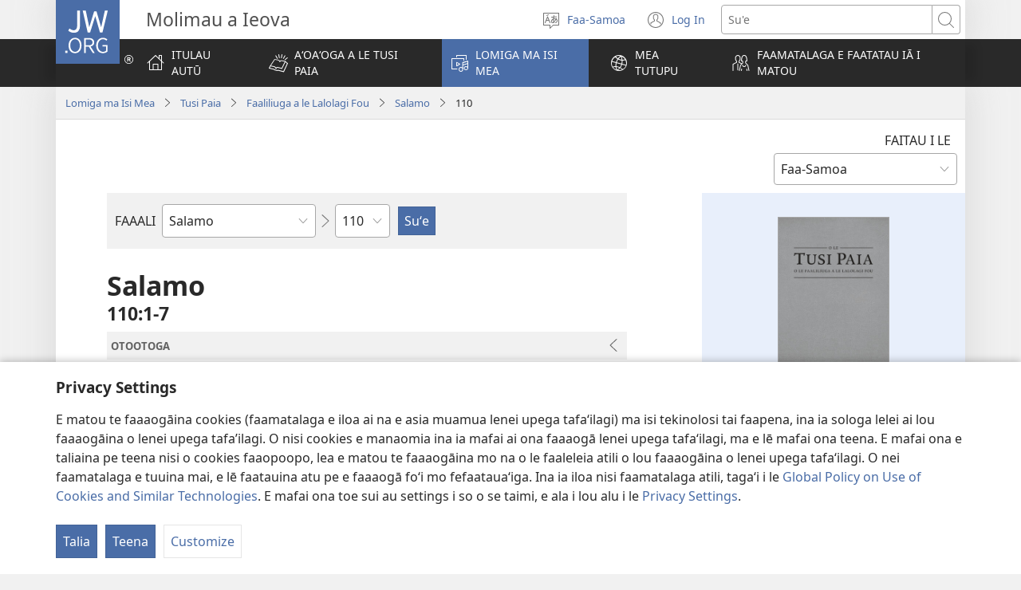

--- FILE ---
content_type: text/html; charset=utf-8
request_url: https://www.jw.org/sm/lomiga-ma-isi-mea/tusi-paia/nwt/tusi/salamo/110/
body_size: 67944
content:
<!DOCTYPE html>

<html lang="sm" dir="ltr" xml:lang="sm" prefix="og: http://ogp.me/ns#">

   <head>
      <meta charset="utf-8" />
      <meta http-equiv="X-UA-Compatible" content="IE=edge,chrome=1" />
      <base href="https://www.jw.org/"><!--[if lte IE 6]></base><![endif]-->
      <title>Salamo 110 | Tusi Paia i le Initaneti | Faaliliuga a le Lalolagi Fou</title>
      <meta http-equiv="Content-type" content="text/html; charset=utf-8" />
<meta name="keywords" content="salamo 110, le tusi paia, tusi paia i le initaneti, faaliliuga a le lalolagi fou, tusitusiga paia, nwt, molimau a ieova" />
<meta name="description" content="Salamo&amp;nbsp;110:1-7—Faitau le Tusi Paia i le initaneti, pe kopi (download) e aunoa ma se totogi. O le Tusi Paia–Faaliliuga a le Lalolagi Fou, ua lomia e Molimau a Ieova." />
<link rel="alternate" type="text/html" title="Tusi o le Tusi Paia" hreflang="sm" href="https://www.jw.org/sm/lomiga-ma-isi-mea/tusi-paia/nwt/tusi/" />
<link rel="alternate" type="text/html" title="Books of the Bible" hreflang="en" href="https://www.jw.org/en/library/bible/nwt/books/" />
<link rel="alternate" type="text/html" title="Книги Біблії" hreflang="uk" href="https://www.jw.org/uk/%D0%B1%D1%96%D0%B1%D0%BB%D1%96%D0%BE%D1%82%D0%B5%D0%BA%D0%B0/%D0%B1%D1%96%D0%B1%D0%BB%D1%96%D1%8F/nwt/%D0%BA%D0%BD%D0%B8%D0%B3%D0%B8/" />
<link rel="alternate" type="text/html" title="Piibliraamatud" hreflang="et" href="https://www.jw.org/et/raamatukogu/piibel/nwt/raamatud/" />
<link rel="alternate" type="text/html" title="iVola ena iVolatabu" hreflang="fj" href="https://www.jw.org/fj/ka-e-vakarautaki/ivolatabu/nwt/ivola/" />
<link rel="alternate" type="text/html" title="የመጽሐፍ ቅዱስ መጻሕፍት" hreflang="am" href="https://www.jw.org/am/%E1%88%8B%E1%8B%AD%E1%89%A5%E1%88%A8%E1%88%AA/%E1%88%98%E1%8C%BD%E1%88%90%E1%8D%8D-%E1%89%85%E1%8B%B1%E1%88%B5/nwt/%E1%88%98%E1%8C%BB%E1%88%95%E1%8D%8D%E1%89%B5/" />
<link rel="alternate" type="text/html" title="Киелі жазбалардың кітаптары" hreflang="kk" href="https://www.jw.org/kk/%D0%BA%D1%96%D1%82%D0%B0%D0%BF%D1%85%D0%B0%D0%BD%D0%B0/%D0%BA%D0%B8%D0%B5%D0%BB%D1%96-%D0%BA%D1%96%D1%82%D0%B0%D0%BF/nwt/%D0%BA%D1%96%D1%82%D0%B0%D0%BF%D1%82%D0%B0%D1%80/" />
<link rel="alternate" type="text/html" title="Biblia-gbalẽwo" hreflang="ee" href="https://www.jw.org/ee/agbal%E1%BA%BDwo-kple-nu-bubuwo/bible/nwt/agbal%E1%BA%BDwo/" />
<link rel="alternate" type="text/html" title="Mündəricat" hreflang="az" href="https://www.jw.org/az/kitabxana/muqeddes-kitab/nwt/m%C3%BCnd%C9%99ricat/" />
<link rel="alternate" type="text/html" title="Livros da Bíblia" hreflang="pt" href="https://www.jw.org/pt/biblioteca/biblia/nwt/livros/" />
<link rel="alternate" type="text/html" title="Mga Libro sang Biblia" hreflang="hil" href="https://www.jw.org/hil/library/biblia/nwt/libro/" />
<link rel="alternate" type="text/html" title="Liv ki gen nan Bib la" hreflang="ht" href="https://www.jw.org/ht/bibliyotek/bib/nwt/liv-yo/" />
<link rel="alternate" type="text/html" title="รายชื่อหนังสือในคัมภีร์ไบเบิล" hreflang="th" href="https://www.jw.org/th/%E0%B8%AB%E0%B8%99%E0%B8%B1%E0%B8%87%E0%B8%AA%E0%B8%B7%E0%B8%AD%E0%B9%81%E0%B8%A5%E0%B8%B0%E0%B8%AA%E0%B8%B7%E0%B9%88%E0%B8%AD%E0%B8%95%E0%B9%88%E0%B8%B2%E0%B8%87%E0%B9%86/%E0%B8%84%E0%B8%B1%E0%B8%A1%E0%B8%A0%E0%B8%B5%E0%B8%A3%E0%B9%8C%E0%B9%84%E0%B8%9A%E0%B9%80%E0%B8%9A%E0%B8%B4%E0%B8%A5/nwt/%E0%B8%A3%E0%B8%B2%E0%B8%A2%E0%B8%8A%E0%B8%B7%E0%B9%88%E0%B8%AD%E0%B8%AB%E0%B8%99%E0%B8%B1%E0%B8%87%E0%B8%AA%E0%B8%B7%E0%B8%AD/" />
<link rel="alternate" type="text/html" title="Ebitabo Ebiri mu Bayibuli" hreflang="lg" href="https://www.jw.org/lg/layibulale/bayibuli/nwt/ebitabo/" />
<link rel="alternate" type="text/html" title="Owe Biblu Tọn Lẹ" hreflang="guw" href="https://www.jw.org/guw/Wes%E1%BA%B9dot%E1%BA%B9n/biblu/nwt/owe-l%E1%BA%B9/" />
<link rel="alternate" type="text/html" title="Saray Libro na Biblia" hreflang="pag" href="https://www.jw.org/pag/librarya/biblia/nwt/libro/" />
<link rel="alternate" type="text/html" title="Изге Язмалар китаплары" hreflang="tt" href="https://www.jw.org/tt/%D0%BA%D0%B8%D1%82%D0%B0%D0%BF%D1%85%D0%B0%D0%BD%D3%99/%D0%B8%D0%B7%D0%B3%D0%B5-%D1%8F%D0%B7%D0%BC%D0%B0%D0%BB%D0%B0%D1%80/nwt/%D0%BA%D0%B8%D1%82%D0%B0%D0%BF%D0%BB%D0%B0%D1%80/" />
<link rel="alternate" type="text/html" title="መጻሕፍቲ መጽሓፍ ቅዱስ" hreflang="ti" href="https://www.jw.org/ti/%E1%89%A4%E1%89%B0-%E1%88%98%E1%8C%BB%E1%88%95%E1%8D%8D%E1%89%B2/%E1%88%98%E1%8C%BD%E1%88%93%E1%8D%8D-%E1%89%85%E1%8B%B1%E1%88%B5/nwt/%E1%88%98%E1%8C%BB%E1%88%95%E1%8D%8D%E1%89%B2/" />
<link rel="alternate" type="text/html" title="Mabuku gha mu Baibolo" hreflang="tum" href="https://www.jw.org/tum/layibulare/baibolo/nwt/mabuku/" />
<link rel="alternate" type="text/html" title="Mikanda ya Biblia" hreflang="kg" href="https://www.jw.org/kg/biblioteke/biblia/nwt/mikanda/" />
<link rel="alternate" type="text/html" title="Livros da Bíblia" hreflang="pt-pt" href="https://www.jw.org/pt-pt/biblioteca/biblia/nwt/livros/" />
<link rel="alternate" type="text/html" title="Mabbuku aamu Bbaibbele" hreflang="toi" href="https://www.jw.org/toi/laibbulali/bbaibbele/nwt/mabbuku/" />
<link rel="alternate" type="text/html" title="बाइबल की किताबें" hreflang="hi" href="https://www.jw.org/hi/%E0%A4%B2%E0%A4%BE%E0%A4%87%E0%A4%AC%E0%A5%8D%E0%A4%B0%E0%A5%87%E0%A4%B0%E0%A5%80/%E0%A4%AC%E0%A4%BE%E0%A4%87%E0%A4%AC%E0%A4%B2/nwt/%E0%A4%95%E0%A4%BF%E0%A4%A4%E0%A4%BE%E0%A4%AC%E0%A5%87%E0%A4%82/" />
<link rel="alternate" type="text/html" title="பைபிளிலுள்ள புத்தகங்கள்" hreflang="ta" href="https://www.jw.org/ta/%E0%AE%B2%E0%AF%88%E0%AE%AA%E0%AF%8D%E0%AE%B0%E0%AE%B0%E0%AE%BF/%E0%AE%AA%E0%AF%88%E0%AE%AA%E0%AE%BF%E0%AE%B3%E0%AF%8D/nwt/%E0%AE%AA%E0%AF%81%E0%AE%A4%E0%AF%8D%E0%AE%A4%E0%AE%95%E0%AE%99%E0%AF%8D%E0%AE%95%E0%AE%B3%E0%AF%8D/" />
<link rel="alternate" type="text/html" title="Libuka Zefumaneha Mwa Bibele" hreflang="loz" href="https://www.jw.org/loz/sifalana/bibele/nwt/libuka/" />
<link rel="alternate" type="text/html" title="ကျမ်းစောင်များ" hreflang="my" href="https://www.jw.org/my/%E1%80%85%E1%80%AC%E1%80%80%E1%80%BC%E1%80%8A%E1%80%B7%E1%80%BA%E1%80%90%E1%80%AD%E1%80%AF%E1%80%80%E1%80%BA/%E1%80%9E%E1%80%99%E1%80%B9%E1%80%99%E1%80%AC%E1%80%80%E1%80%BB%E1%80%99%E1%80%BA%E1%80%B8%E1%80%85%E1%80%AC/nwt/%E1%80%80%E1%80%BB%E1%80%99%E1%80%BA%E1%80%B8/" />
<link rel="alternate" type="text/html" title="Các sách trong Kinh Thánh" hreflang="vi" href="https://www.jw.org/vi/thu-vien/kinh-thanh/nwt/cac-sach/" />
<link rel="alternate" type="text/html" title="Ambeti ti Bible" hreflang="sg" href="https://www.jw.org/sg/biblioth%C3%A8que/bible/nwt/ambeti/" />
<link rel="alternate" type="text/html" title="ബൈ​ബി​ളി​ലെ പുസ്‌ത​കങ്ങൾ" hreflang="ml" href="https://www.jw.org/ml/%E0%B4%B2%E0%B5%88%E0%B4%AC%E0%B5%8D%E0%B4%B0%E0%B4%B1%E0%B4%BF/%E0%B4%AC%E0%B5%88%E0%B4%AC%E0%B4%BF%E0%B5%BE/nwt/%E0%B4%AA%E0%B5%81%E0%B4%B8%E0%B5%8D%E2%80%8C%E0%B4%A4%E0%B4%95%E0%B4%99%E0%B5%8D%E0%B4%99%E0%B5%BE/" />
<link rel="alternate" type="text/html" title="Мүндәриҹат" hreflang="az-cyrl" href="https://www.jw.org/az-cyrl/kitabxana/%D0%BC%D2%AF%D0%B3%D3%99%D0%B4%D0%B4%D3%99%D1%81-%D0%BA%D0%B8%D1%82%D0%B0%D0%B1/nwt/%D0%BC%D2%AF%D0%BD%D0%B4%D3%99%D1%80%D0%B8%D2%B9%D0%B0%D1%82/" />
<link rel="alternate" type="text/html" title="Bijbelboeken" hreflang="nl" href="https://www.jw.org/nl/bibliotheek/bijbel/nwt/boeken/" />
<link rel="alternate" type="text/html" title="Ngaahi Tohi ʻo e Tohi Tapu" hreflang="to" href="https://www.jw.org/to/laipeli/tohi-tapu/nwt/ngaahi-tohi/" />
<link rel="alternate" type="text/html" title="Муқаддас Китобдаги китоблар рўйхати" hreflang="uz-cyrl" href="https://www.jw.org/uz-cyrl/%D0%BA%D1%83%D1%82%D1%83%D0%B1%D1%85%D0%BE%D0%BD%D0%B0/%D0%BC%D1%83%D2%9B%D0%B0%D0%B4%D0%B4%D0%B0%D1%81-%D0%BA%D0%B8%D1%82%D0%BE%D0%B1/nwt/%D0%BA%D0%B8%D1%82%D0%BE%D0%B1%D0%BB%D0%B0%D1%80/" />
<link rel="alternate" type="text/html" title="Booki n te Baibara" hreflang="gil" href="https://www.jw.org/gil/Bwaai-Aika-Kakaongora/baibara/nwt/booki/" />
<link rel="alternate" type="text/html" title="Mêna a mikanda ne dilondangana diayi" hreflang="lua" href="https://www.jw.org/lua/tshitekelu-tshia-mikanda/bible/nwt/mikanda/" />
<link rel="alternate" type="text/html" title="Vitabu vya Biblia" hreflang="sw" href="https://www.jw.org/sw/maktaba/biblia/nwt/vitabu/" />
<link rel="alternate" type="text/html" title="Βιβλία της Αγίας Γραφής" hreflang="el" href="https://www.jw.org/el/%CE%B2%CE%B9%CE%B2%CE%BB%CE%B9%CE%BF%CE%B8%CE%AE%CE%BA%CE%B7/%CE%B1%CE%B3%CE%AF%CE%B1-%CE%B3%CF%81%CE%B1%CF%86%CE%AE/nwt/%CE%B2%CE%B9%CE%B2%CE%BB%CE%AF%CE%B1/" />
<link rel="alternate" type="text/html" title="Biblia Mli Woji" hreflang="gaa" href="https://www.jw.org/gaa/woji-k%C9%9B-nibii/biblia/nwt/woji/" />
<link rel="alternate" type="text/html" title="Buku-Buku Bible" hreflang="ms" href="https://www.jw.org/ms/perpustakaan/bible/nwt/buku/" />
<link rel="alternate" type="text/html" title="Buku-Buku dalam Alkitab" hreflang="id" href="https://www.jw.org/id/perpustakaan/alkitab/nwt/buku-alkitab/" />
<link rel="alternate" type="text/html" title="A Biblia könyvei" hreflang="hu" href="https://www.jw.org/hu/konyvtar/biblia/nwt/konyvek/" />
<link rel="alternate" type="text/html" title="Libri della Bibbia" hreflang="it" href="https://www.jw.org/it/biblioteca-digitale/bibbia/nwt/libri/" />
<link rel="alternate" type="text/html" title="Bibelens bøger" hreflang="da" href="https://www.jw.org/da/bibliotek/bibelen/nwt/b%C3%B8ger/" />
<link rel="alternate" type="text/html" title="Bøkene i Bibelen" hreflang="no" href="https://www.jw.org/no/bibliotek/bibelen/nwt/innholdsfortegnelse/" />
<link rel="alternate" type="text/html" title="Bibelböcker" hreflang="sv" href="https://www.jw.org/sv/bibliotek/bibeln/nwt/b%C3%B6cker/" />
<link rel="alternate" type="text/html" title="बाइबलका किताबहरू" hreflang="ne" href="https://www.jw.org/ne/%E0%A4%B2%E0%A4%BE%E0%A4%87%E0%A4%AC%E0%A5%8D%E0%A4%B0%E0%A5%87%E0%A4%B0%E0%A5%80/%E0%A4%AC%E0%A4%BE%E0%A4%87%E0%A4%AC%E0%A4%B2/nwt/%E0%A4%95%E0%A4%BF%E0%A4%A4%E0%A4%BE%E0%A4%AC%E0%A4%B9%E0%A4%B0%E0%A5%82/" />
<link rel="alternate" type="text/html" title="Tusi o te Tusi Tapu" hreflang="tvl" href="https://www.jw.org/tvl/tusi/tusi-tapu/nwt/tusi/" />
<link rel="alternate" type="text/html" title="Livres de la Bible" hreflang="fr" href="https://www.jw.org/fr/biblioth%C3%A8que/bible/nwt/livres/" />
<link rel="alternate" type="text/html" title="Księgi biblijne" hreflang="pl" href="https://www.jw.org/pl/biblioteka/biblia/nwt/ksiegi-biblijne/" />
<link rel="alternate" type="text/html" title="Vitabu vya Biblia" hreflang="swc" href="https://www.jw.org/swc/maktaba/biblia/nwt/vitabu/" />
<link rel="alternate" type="text/html" title="Mikanda ya mu Bible" hreflang="lu" href="https://www.jw.org/lu/kib%C4%ABko/bible/nwt/mikanda/" />
<link rel="alternate" type="text/html" title="Dagiti Libro ti Biblia" hreflang="ilo" href="https://www.jw.org/ilo/libraria/biblia/nwt/dagiti-libro/" />
<link rel="alternate" type="text/html" title="성경의 책들" hreflang="ko" href="https://www.jw.org/ko/%EB%9D%BC%EC%9D%B4%EB%B8%8C%EB%9F%AC%EB%A6%AC/%EC%84%B1%EA%B2%BD/nwt/%EB%AA%A9%EC%B0%A8/" />
<link rel="alternate" type="text/html" title="Ol Buk Bilong Baibel" hreflang="tpi" href="https://www.jw.org/tpi/laibreri/baibel/nwt/ol-buk/" />
<link rel="alternate" type="text/html" title="Livru sira iha Bíblia" hreflang="tdt" href="https://www.jw.org/tdt/biblioteka/b%C3%ADblia/nwt/livru-sira/" />
<link rel="alternate" type="text/html" title="Mabuku ma Bibilia" hreflang="ki" href="https://www.jw.org/ki/library/bibilia/nwt/mabuku/" />
<link rel="alternate" type="text/html" title="Biblijos knygos" hreflang="lt" href="https://www.jw.org/lt/biblioteka/biblija/nwt/turinys/" />
<link rel="alternate" type="text/html" title="Sisällys" hreflang="fi" href="https://www.jw.org/fi/kirjasto/raamattu/nwt/sis%C3%A4llys/" />
<link rel="alternate" type="text/html" title="Mga Basahon sa Bibliya" hreflang="ceb" href="https://www.jw.org/ceb/librarya/bibliya/nwt/mga-basahon/" />
<link rel="alternate" type="text/html" title="Mga Libro han Biblia" hreflang="war" href="https://www.jw.org/war/librarya/biblia/nwt/mga-libro/" />
<link rel="alternate" type="text/html" title="Àwọn Ìwé Tó Para Pọ̀ Di Bíbélì" hreflang="yo" href="https://www.jw.org/yo/Ohun-T%C3%A1-A-N%C3%AD/bibeli/nwt/awon-iwe/" />
<link rel="alternate" type="text/html" title="Mga Aklat sa Bibliya" hreflang="tl" href="https://www.jw.org/tl/library/bibliya/nwt/mga-aklat/" />
<link rel="alternate" type="text/html" title="Bibelbücher" hreflang="de" href="https://www.jw.org/de/bibliothek/bibel/nwt/bibelbuecher/" />
<link rel="alternate" type="text/html" title="Mabhuku eBhaibheri" hreflang="sn" href="https://www.jw.org/sn/Raibhurari/bhaibheri/nwt/mabhuku/" />
<link rel="alternate" type="text/html" title="聖書の各書" hreflang="ja" href="https://www.jw.org/ja/%E3%83%A9%E3%82%A4%E3%83%96%E3%83%A9%E3%83%AA%E3%83%BC/%E8%81%96%E6%9B%B8/nwt/%E5%90%84%E6%9B%B8/" />
<link rel="alternate" type="text/html" title="聖經卷目" hreflang="cmn-hant" href="https://www.jw.org/cmn-hant/%E5%A4%9A%E5%AA%92%E9%AB%94%E5%9C%96%E6%9B%B8%E9%A4%A8/%E8%81%96%E7%B6%93/nwt/%E8%81%96%E7%B6%93%E5%8D%B7%E7%9B%AE/" />
<link rel="alternate" type="text/html" title="圣经卷目" hreflang="cmn-hans" href="https://www.jw.org/cmn-hans/%E5%A4%9A%E5%AA%92%E4%BD%93%E5%9B%BE%E4%B9%A6%E9%A6%86/%E5%9C%A3%E7%BB%8F/nwt/%E5%9C%A3%E7%BB%8F%E5%8D%B7%E7%9B%AE/" />
<link rel="alternate" type="text/html" title="Libros de la Biblia" hreflang="es" href="https://www.jw.org/es/biblioteca/biblia/nwt/libros/" />
<link rel="alternate" type="text/html" title="اسفار الكتاب المقدس" hreflang="ar" href="https://www.jw.org/ar/%D8%A7%D9%84%D9%85%D9%83%D8%AA%D8%A8%D8%A9/%D8%A7%D9%84%D9%83%D8%AA%D8%A7%D8%A8-%D8%A7%D9%84%D9%85%D9%82%D8%AF%D8%B3/nwt/%D8%A7%D9%84%D8%A7%D8%B3%D9%81%D8%A7%D8%B1/" />
<link rel="alternate" type="text/html" title="Umi lívro de la Biblia" hreflang="gug" href="https://www.jw.org/gug/Vivliot%C3%A9ka/biblia/nwt/livroku%C3%A9ra/" />
<link rel="alternate" type="text/html" title="聖經卷目" hreflang="yue-hant" href="https://www.jw.org/yue-hant/%E5%A4%9A%E5%AA%92%E9%AB%94%E5%9C%96%E6%9B%B8%E9%A4%A8/%E8%81%96%E7%B6%93/nwt/%E8%81%96%E7%B6%93%E5%8D%B7%E7%9B%AE/" />
<link rel="alternate" type="text/html" title="圣经卷目" hreflang="yue-hans" href="https://www.jw.org/yue-hans/%E5%A4%9A%E5%AA%92%E4%BD%93%E5%9B%BE%E4%B9%A6%E9%A6%86/%E5%9C%A3%E7%BB%8F/nwt/%E5%9C%A3%E7%BB%8F%E5%8D%B7%E7%9B%AE/" />
<link rel="alternate" type="text/html" title="Ihâiwarobo norĩ Bíblia na" hreflang="xav" href="https://www.jw.org/xav/romnhoredze-mono/biblia/%EA%9E%8CRe-Ih%C3%A2imana-U-%EA%9E%8C%C3%A2si-Mono-Zadawa-Wasu%EA%9E%8C/ih%C3%A2iwarobo-nor%C4%A9/" />
<link rel="alternate" type="text/html" title="Buge Muma" hreflang="luo" href="https://www.jw.org/luo/laibrari/muma/nwt/buge/" />
<link rel="alternate" type="text/html" title="Biblické knihy" hreflang="sk" href="https://www.jw.org/sk/kniznica/biblia/nwt/knihy/" />
<link rel="alternate" type="text/html" title="Bugu Dza Bivhili" hreflang="ve" href="https://www.jw.org/ve/l%CC%ADaiburari/bivhili/nwt/bugu/" />
<link rel="alternate" type="text/html" title="Biblické knihy" hreflang="cs" href="https://www.jw.org/cs/knihovna/bible/nwt/knihy/" />
<link rel="alternate" type="text/html" title="Bybelboeke" hreflang="af" href="https://www.jw.org/af/biblioteek/bybel/nwt/boeke/" />
<link rel="alternate" type="text/html" title="Mukaddes Kitabyň kitaplary" hreflang="tk" href="https://www.jw.org/tk/edebi%C3%BDatlar/mukaddes-kitap/nwt/kitaplar/" />
<link rel="alternate" type="text/html" title="Iincwadi ZeBhayibhile" hreflang="xh" href="https://www.jw.org/xh/ILayibrari/ibhayibhile/nwt/iincwadi/" />
<link rel="alternate" type="text/html" title="బైబిలు పుస్తకాలు" hreflang="te" href="https://www.jw.org/te/%E0%B0%B2%E0%B1%88%E0%B0%AC%E0%B1%8D%E0%B0%B0%E0%B0%B0%E0%B1%80/%E0%B0%AC%E0%B1%88%E0%B0%AC%E0%B0%BF%E0%B0%B2%E0%B1%81/nwt/%E0%B0%AA%E0%B1%81%E0%B0%B8%E0%B1%8D%E0%B0%A4%E0%B0%95%E0%B0%BE%E0%B0%B2%E0%B1%81/" />
<link rel="alternate" type="text/html" title="U libroiloʼob le Bibliaoʼ" hreflang="yua" href="https://www.jw.org/yua/publicacionoob/biblia/nwt/libroob/" />
<link rel="alternate" type="text/html" title="Nkanda mia Bibila" hreflang="kwy" href="https://www.jw.org/kwy/lundilu/bibila/nwt/nkanda/" />
<link rel="alternate" type="text/html" title="Mbuluku Mɔɔ Wɔ Baebolo Ne Anu" hreflang="nzi" href="https://www.jw.org/nzi/niny%C9%9Bneziel%C9%9Bleka/baebolo/nwt/mbuluku/" />
<link rel="alternate" type="text/html" title="Librat e Biblës" hreflang="sq" href="https://www.jw.org/sq/biblioteke/bibla/nwt/libra/" />
<link rel="alternate" type="text/html" title="ספרי המקרא" hreflang="he" href="https://www.jw.org/he/%D7%A1%D7%A4%D7%A8%D7%99%D7%99%D7%94/%D7%94%D7%AA%D7%A0%D7%9A-%D7%95%D7%9B%D7%AA%D7%91%D7%99-%D7%94%D7%A7%D7%95%D7%93%D7%A9-%D7%94%D7%99%D7%95%D7%95%D7%A0%D7%99%D7%99%D7%9D/nwt/%D7%A1%D7%A4%D7%A8%D7%99%D7%9D/" />
<link rel="alternate" type="text/html" title="Muqaddas Kitobdagi kitoblar ro‘yxati" hreflang="uz-latn" href="https://www.jw.org/uz-latn/kutubxona/muqaddas-kitob/nwt/kitoblar/" />
<link rel="alternate" type="text/html" title="Cărțile Bibliei" hreflang="ro" href="https://www.jw.org/ro/biblioteca/biblia/nwt/carti/" />
<link rel="alternate" type="text/html" title="Библијске књиге" hreflang="sr-cyrl" href="https://www.jw.org/sr-cyrl/%D0%B1%D0%B8%D0%B1%D0%BB%D0%B8%D0%BE%D1%82%D0%B5%D0%BA%D0%B0/%D1%81%D0%B2%D0%B5%D1%82%D0%BE-%D0%BF%D0%B8%D1%81%D0%BC%D0%BE/nwt/%D0%BA%D1%9A%D0%B8%D0%B3%D0%B5/" />
<link rel="alternate" type="text/html" title="Biblijske knjige" hreflang="sr-latn" href="https://www.jw.org/sr-latn/biblioteka/sveto-pismo/nwt/knjige/" />
<link rel="alternate" type="text/html" title="Knjige Biblije" hreflang="hr" href="https://www.jw.org/hr/biblioteka/biblija/nwt/knjige/" />
<link rel="alternate" type="text/html" title="ბიბლიის წიგნები" hreflang="ka" href="https://www.jw.org/ka/%E1%83%91%E1%83%98%E1%83%91%E1%83%9A%E1%83%98%E1%83%9D%E1%83%97%E1%83%94%E1%83%99%E1%83%90/%E1%83%91%E1%83%98%E1%83%91%E1%83%9A%E1%83%98%E1%83%90/nwt/%E1%83%AC%E1%83%98%E1%83%92%E1%83%9C%E1%83%94%E1%83%91%E1%83%98/" />
<link rel="alternate" type="text/html" title="Tincwadzi TeliBhayibheli" hreflang="ss" href="https://www.jw.org/ss/luhla-lwetintfo-letitfolakalako/libhayibheli/nwt/tincwadzi/" />
<link rel="alternate" type="text/html" title="Tibuku ta Bibele" hreflang="ts" href="https://www.jw.org/ts/layiburari/bibele/nwt/tibuku/" />
<link rel="alternate" type="text/html" title="Izincwadi ZeBhayibheli" hreflang="zu" href="https://www.jw.org/zu/umtapo/ibhayibheli/nwt/izincwadi/" />
<link rel="alternate" type="text/html" title="Mabuku nga mu Bayibolu" hreflang="tog" href="https://www.jw.org/tog/layibulare/bayibolu/nwt/mabuku/" />
<link rel="alternate" type="text/html" title="Saturs" hreflang="lv" href="https://www.jw.org/lv/bibliot%C4%93ka/b%C4%ABbele/nwt/saturs/" />
<link rel="alternate" type="text/html" title="Ol Buk Blong Baebol" hreflang="bi" href="https://www.jw.org/bi/laebri/baebol/nwt/ol-buk/" />
<link rel="alternate" type="text/html" title="Kitaabota Kitaaba Qulqulluu" hreflang="om" href="https://www.jw.org/om/laayibrarii/kitaaba-qulqulluu/nwt/kitaabota/" />
<link rel="alternate" type="text/html" title="बायबलची पुस्तकं" hreflang="mr" href="https://www.jw.org/mr/%E0%A4%B2%E0%A4%BE%E0%A4%AF%E0%A4%AC%E0%A5%8D%E0%A4%B0%E0%A4%B0%E0%A5%80/%E0%A4%AC%E0%A4%BE%E0%A4%AF%E0%A4%AC%E0%A4%B2/nwt/%E0%A4%AA%E0%A5%81%E0%A4%B8%E0%A5%8D%E0%A4%A4%E0%A4%95%E0%A4%82/" />
<link rel="alternate" type="text/html" title="ಬೈಬಲಲ್ಲಿರೋ ಪುಸ್ತಕಗಳು" hreflang="kn" href="https://www.jw.org/kn/%E0%B2%B2%E0%B3%88%E0%B2%AC%E0%B3%8D%E0%B2%B0%E0%B2%B0%E0%B2%BF/%E0%B2%AC%E0%B3%88%E0%B2%AC%E0%B2%B2%E0%B3%8D%E2%80%8C/nwt/%E0%B2%AA%E0%B3%81%E0%B2%B8%E0%B3%8D%E0%B2%A4%E0%B2%95%E0%B2%97%E0%B2%B3%E0%B3%81/" />
<link rel="alternate" type="text/html" title="ਬਾਈਬਲ ਦੀਆਂ ਕਿਤਾਬਾਂ" hreflang="pa" href="https://www.jw.org/pa/%E0%A8%B2%E0%A8%BE%E0%A8%87%E0%A8%AC%E0%A9%8D%E0%A8%B0%E0%A9%87%E0%A8%B0%E0%A9%80/%E0%A8%AC%E0%A8%BE%E0%A8%88%E0%A8%AC%E0%A8%B2/nwt/%E0%A8%95%E0%A8%BF%E0%A8%A4%E0%A8%BE%E0%A8%AC%E0%A8%BE%E0%A8%82/" />
<link rel="alternate" type="text/html" title="બાઇબલનાં પુસ્તકો" hreflang="gu" href="https://www.jw.org/gu/%E0%AA%B2%E0%AA%BE%E0%AA%87%E0%AA%AC%E0%AB%8D%E0%AA%B0%E0%AB%87%E0%AA%B0%E0%AB%80/%E0%AA%AC%E0%AA%BE%E0%AA%87%E0%AA%AC%E0%AA%B2/nwt/%E0%AA%AA%E0%AB%81%E0%AA%B8%E0%AB%8D%E0%AA%A4%E0%AA%95%E0%AB%8B/" />
<link rel="alternate" type="text/html" title="Akka Bukku na di Bibel" hreflang="bbc" href="https://www.jw.org/bbc/perpustakaan/bibel/nwt/akka-bukku/" />
<link rel="alternate" type="text/html" title="Buku-Buku ing Alkitab" hreflang="jv" href="https://www.jw.org/jv/perpustakaan/alkitab/nwt/buku/" />
<link rel="alternate" type="text/html" title="Alivulu Embimbiliya" hreflang="umb" href="https://www.jw.org/umb/ociseleko-calivulu/embimbiliya/nwt/alivulu/" />
<link rel="alternate" type="text/html" title="Buka Bibilia" hreflang="ty" href="https://www.jw.org/ty/piahia/bibilia/nwt/buka/" />
<link rel="alternate" type="text/html" title="Dibuka Tsa Baebele" hreflang="tn" href="https://www.jw.org/tn/laeborari/baebele/nwt/dibuka/" />
<link rel="alternate" type="text/html" title="Bible Mu Nhoma" hreflang="tw" href="https://www.jw.org/tw/nhomakorabea/bible/nwt/nhoma/" />
<link rel="alternate" type="text/html" title="বাইবেলের বই" hreflang="bn" href="https://www.jw.org/bn/%E0%A6%B2%E0%A6%BE%E0%A6%87%E0%A6%AC%E0%A7%8D%E0%A6%B0%E0%A7%87%E0%A6%B0%E0%A6%BF/%E0%A6%AC%E0%A6%BE%E0%A6%87%E0%A6%AC%E0%A7%87%E0%A6%B2/nwt/%E0%A6%AC%E0%A6%87/" />
<link rel="alternate" type="text/html" title="Aha Akwụkwọ Niile Malite n’Isi Ruo ná Ngwụcha" hreflang="ig" href="https://www.jw.org/ig/ihe-ndi-anyi-nwere/baibul/nwt/Aha-Akw%E1%BB%A5kw%E1%BB%8D-Niile-Malite-nIsi-Ruo-n%C3%A1-Ngw%E1%BB%A5cha/" />
<link rel="alternate" type="text/html" title="សៀវភៅផ្សេងៗក្នុងគម្ពីរ" hreflang="km" href="https://www.jw.org/km/%E1%9E%94%E1%9E%8E%E1%9F%92%E1%9E%8E%E1%9E%B6%E1%9E%9B%E1%9F%90%E1%9E%99/%E1%9E%82%E1%9E%98%E1%9F%92%E1%9E%96%E1%9E%B8%E1%9E%9A/nwt/%E1%9E%9F%E1%9F%80%E1%9E%9C%E1%9E%97%E1%9F%85/" />
<link rel="alternate" type="text/html" title="Baibel Bukadia" hreflang="ho" href="https://www.jw.org/ho/laibri/baibel/nwt/buka/" />
<link rel="alternate" type="text/html" title="Китобҳои Китоби Муқаддас" hreflang="tg" href="https://www.jw.org/tg/%D0%BA%D0%B8%D1%82%D0%BE%D0%B1%D1%85%D0%BE%D0%BD%D0%B0/%D0%BA%D0%B8%D1%82%D0%BE%D0%B1%D0%B8-%D0%BC%D1%83%D2%9B%D0%B0%D0%B4%D0%B4%D0%B0%D1%81/nwt/%D0%BA%D0%B8%D1%82%D0%BE%D0%B1%D2%B3%D0%BE/" />
<link rel="alternate" type="text/html" title="Mga Libro kan Bibliya" hreflang="bcl" href="https://www.jw.org/bcl/librarya/bibliya/nwt/mga-libro/" />
<link rel="alternate" type="text/html" title="Книги Библии" hreflang="ru" href="https://www.jw.org/ru/%D0%B1%D0%B8%D0%B1%D0%BB%D0%B8%D0%BE%D1%82%D0%B5%D0%BA%D0%B0/%D0%B1%D0%B8%D0%B1%D0%BB%D0%B8%D1%8F/nwt/%D1%81%D0%BE%D0%B4%D0%B5%D1%80%D0%B6%D0%B0%D0%BD%D0%B8%D0%B5/" />
<link rel="alternate" type="text/html" title="Libronaka" hreflang="ay" href="https://www.jw.org/ay/biblioteca/biblia/nwt/libronaka/" />
<link rel="alternate" type="text/html" title="Te ʼu Tohi" hreflang="wls" href="https://www.jw.org/wls/te-%CA%BCu-tohi-ne%CA%BCe-filifili/tohi-tapu/nwt/tohi/" />
<link rel="alternate" type="text/html" title="Buku-Buku dina Alkitab" hreflang="su" href="https://www.jw.org/su/perpustakaan/alkitab/nwt/buku/" />
<link rel="alternate" type="text/html" title="Nòmber i Órden di e Bukinan" hreflang="pap" href="https://www.jw.org/pap/biblioteka/beibel/nwt/buki/" />
<link rel="alternate" type="text/html" title="Boky ato Amin’ny Baiboly" hreflang="mg" href="https://www.jw.org/mg/zavatra-misy/baiboly/nwt/boky/" />
<link rel="alternate" type="text/html" title="Librospa sutisnin" hreflang="qu" href="https://www.jw.org/qu/publicaciones/biblia/nwt/libros/" />
<link rel="alternate" type="text/html" title="bible ki kitabein" hreflang="hi-latn" href="https://www.jw.org/hi-latn/library/bible/nwt/kitabein/" />
<link rel="alternate" type="text/html" title="bible diya kitaba" hreflang="pa-latn" href="https://www.jw.org/pa-latn/library/bible/nwt/kitaba/" />
<link rel="alternate" type="text/html" title=" کتاب‌های کتاب مقدّس" hreflang="fa" href="https://www.jw.org/fa/%DA%A9%D8%AA%D8%A7%D8%A8%D8%AE%D8%A7%D9%86%D9%87/%DA%A9%D8%AA%D8%A7%D8%A8-%D9%85%D9%82%D8%AF%D8%B3/nwt/%DA%A9%D8%AA%D8%A7%D8%A8%E2%80%8C%D9%87%D8%A7/" />
<link rel="alternate" type="text/html" title="Knjige Svetega pisma" hreflang="sl" href="https://www.jw.org/sl/knjiznica/sveto-pismo/nwt/knjige/" />
<link rel="alternate" type="text/html" title="Omambo Ombiibeli" hreflang="kj" href="https://www.jw.org/kj/ongulumambo/ombiibeli/nwt/omambo/" />
<link rel="alternate" type="text/html" title="Il-Kotba tal-Bibbja" hreflang="mt" href="https://www.jw.org/mt/librerija/bibbja/nwt/kotba/" />
<link rel="alternate" type="text/html" title="ປຶ້ມໃນຄຳພີໄບເບິນ" hreflang="lo" href="https://www.jw.org/lo/%E0%BA%AA%E0%BA%B7%E0%BB%88%E0%BB%81%E0%BA%A5%E0%BA%B0%E0%BA%AA%E0%BA%B4%E0%BB%88%E0%BA%87%E0%BA%9E%E0%BA%B4%E0%BA%A1/%E0%BA%84%E0%BA%B3%E0%BA%9E%E0%BA%B5%E0%BB%84%E0%BA%9A%E0%BB%80%E0%BA%9A%E0%BA%B4%E0%BA%99/nwt/%E0%BA%9B%E0%BA%B6%E0%BB%89%E0%BA%A1/" />
<link rel="alternate" type="text/html" title="Bækur Biblíunnar" hreflang="is" href="https://www.jw.org/is/b%C3%B3kasafn/biblia/nwt/b%C3%A6kur/" />
<link rel="alternate" type="text/html" title="Dipuku Tsa Bhayibele" hreflang="nso-x-spl" href="https://www.jw.org/nso-x-spl/layibhrari/baebele/nwt/dipuku/" />
<link rel="alternate" type="text/html" title="လံာ်စီဆှံ အ​ကတြူၢ်​တဖၣ်" hreflang="ksw" href="https://www.jw.org/ksw/%E1%80%9C%E1%80%B6%E1%80%AC%E1%80%BA%E1%80%9C%E1%80%B2%E1%81%A2%E1%80%BA%E1%80%90%E1%80%96%E1%81%A3%E1%80%BA/%E1%80%9C%E1%80%B6%E1%80%AC%E1%80%BA%E1%80%85%E1%80%AE%E1%80%86%E1%80%BE%E1%80%B6/nwt/%E1%80%9C%E1%80%B6%E1%80%AC%E1%80%BA%E1%80%A1%E1%80%80%E1%80%90%E1%80%BC%E1%80%B0%E1%81%A2%E1%80%BA%E1%80%90%E1%80%96%E1%81%A3%E1%80%BA/" />
<link rel="alternate" type="text/html" title="Llibres de la Bíblia" hreflang="cat" href="https://www.jw.org/cat/biblioteca/b%C3%ADblia/nwt/llibres/" />
<link rel="alternate" type="text/html" title="Bann liv Labib" hreflang="crs" href="https://www.jw.org/crs/bibliotek/labib/nwt/bann-liv/" />
<link rel="alternate" type="text/html" title="Biblu’n nun fluwa mun" hreflang="bci" href="https://www.jw.org/bci/fluwa-mun/biblu/nwt/fluwa/" />
<link rel="alternate" type="text/html" title="Iincwadi ZeBhayibheli" hreflang="nr" href="https://www.jw.org/nr/ilayibhrari/ibhayibheli/nwt/iincwadi/" />
<link rel="alternate" type="text/html" title="Libuka Tsa Bibele" hreflang="st" href="https://www.jw.org/st/laebrari/bibele/nwt/buka/" />
<link rel="alternate" type="text/html" title="Dibuka tsa Bibele" hreflang="st-za" href="https://www.jw.org/st-za/laebrari/bibele/nwt/dibuka/" />
<link rel="alternate" type="text/html" title="Amabizo Amabhuku AseBhayibhilini" hreflang="nd" href="https://www.jw.org/nd/izinto-ezikhona/ibhayibhili/nwt/amabhuku/" />
<link rel="alternate" type="text/html" title="Bibliachö librukuna" hreflang="que" href="https://www.jw.org/que/ruray%C3%A4munq%C3%A4kuna/biblia/nwt/librukuna/" />
<link rel="alternate" type="text/html" title="Bibliapi librokuna" hreflang="quz" href="https://www.jw.org/quz/Qelqakuna/biblia/nwt/librokuna/" />
<link rel="alternate" type="text/html" title="Bibliapa libronkuna" hreflang="quy" href="https://www.jw.org/quy/qellqakuna/biblia/nwt/librokuna/" />
<link rel="alternate" type="text/html" title="Mabukhu a m’Bhibhlya" hreflang="seh" href="https://www.jw.org/seh/bhibhliyoteka/bhibhlya/nwt/mabukhu/" />
<link rel="alternate" type="text/html" title="كيە‌لى جازبالاردىڭ كىتاپتارى" hreflang="kk-arab" href="https://www.jw.org/kk-arab/%D9%83%D9%89%D8%AA%D8%A7%D9%BE%D8%AD%D8%A7%D9%86%D8%A7/%D9%83%D9%8A%DB%95%E2%80%8C%D9%84%D9%89-%D9%83%D9%89%D8%AA%D8%A7%D9%BE/nwt/%D9%83%D9%89%D8%AA%D8%A7%D9%BE%D8%AA%D8%A7%D8%B1/" />
<link rel="alternate" type="text/html" title="Mabuku ya Bibele" hreflang="tso-mz" href="https://www.jw.org/tso-mz/bibliyoteka/bibele/nwt/mabuku/" />
<link rel="alternate" type="text/html" title="Iliivuru sa Biibiliya" hreflang="vmw" href="https://www.jw.org/vmw/Ebibilioteka/biibiliya/nwt/iliivuru/" />
<link rel="alternate" type="text/html" title="Библири кӗнекесем" hreflang="cv" href="https://www.jw.org/cv/%D0%B1%D0%B8%D0%B1%D0%BB%D0%B8%D0%BE%D1%82%D0%B5%D0%BA%D0%B0/%D0%B1%D0%B8%D0%B1%D0%BB%D0%B8/nwt/%D1%82%D1%83%D0%BF%D0%BC%D0%B0%D0%BB%D0%BB%D0%B8/" />
<link rel="alternate" type="text/html" title="Абиблиа ашәҟәқәа" hreflang="ab" href="https://www.jw.org/ab/%D0%B0%D0%B1%D0%B8%D0%B1%D0%BB%D0%B8%D0%BE%D1%82%D0%B5%D0%BA%D0%B0/%D0%B0%D0%B1%D0%B8%D0%B1%D0%BB%D0%B8%D0%B0/nwt/%D0%B0%D1%88%D3%99%D2%9F%D3%99%D2%9B%D3%99%D0%B0/" />
<link rel="alternate" type="text/html" title="Mabhuku o Bhaibheri" hreflang="ndc" href="https://www.jw.org/ndc/bhibhirioteka/bhaibheri/nwt/mabhuku/" />
<link rel="alternate" type="text/html" title="Bikaat bi Bibel" hreflang="bas" href="https://www.jw.org/bas/bikaat/bibel/nwt/bikaat/" />
<link rel="alternate" type="text/html" title="Mabuku Amuli Baibo" hreflang="mgr" href="https://www.jw.org/mgr/laibulale/baibo/nwt/mabuku/" />
<link rel="alternate" type="text/html" title="Mabuku ga mu Baibulo" hreflang="yao" href="https://www.jw.org/yao/mabuku/bible/nwt/mabuku/" />
<link rel="alternate" type="text/html" title="Библийн номууд" hreflang="mn" href="https://www.jw.org/mn/%D0%BD%D0%BE%D0%BC%D1%8B%D0%BD-%D1%81%D0%B0%D0%BD/%D0%B1%D0%B8%D0%B1%D0%BB%D0%B8/nwt/%D0%BD%D0%BE%D0%BC%D1%83%D1%83%D0%B4/" />
<link rel="alternate" type="text/html" title="Ibitabo bya Bibiliya" hreflang="rw" href="https://www.jw.org/rw/isomero/bibiliya/nwt/ibitabo/" />
<link rel="alternate" type="text/html" title="Dipuku tša Beibele" hreflang="nso" href="https://www.jw.org/nso/laeprari/beibele/nwt/dipuku/" />
<link rel="alternate" type="text/html" title="Aliivuru a Mpiipiliyani" hreflang="ngl" href="https://www.jw.org/ngl/epiipliyoteka/piipiliya/nwt/aliivuru/" />
<link rel="alternate" type="text/html" title="Bup Mit ba Bup Kudus" hreflang="iba" href="https://www.jw.org/iba/librari/bup-kudus/nwt/bup-mit/" />
<link rel="alternate" type="text/html" title="Изге Яҙма китаптары" hreflang="ba" href="https://www.jw.org/ba/%D0%BA%D0%B8%D1%82%D0%B0%D0%BF%D1%85%D0%B0%D0%BD%D0%B0/%D0%B8%D0%B7%D0%B3%D0%B5-%D1%8F%D2%99%D0%BC%D0%B0/nwt/%D0%BA%D0%B8%D1%82%D0%B0%D0%BF%D1%82%D0%B0%D1%80/" />
<link rel="alternate" type="text/html" title="Bibl taa takayɩsɩ" hreflang="kbp" href="https://www.jw.org/kbp/t%C9%94m-susuu-wondu/bibl/nwt/takay%C9%A9s%C9%A9/" />
<link rel="alternate" type="text/html" title="Biiblã sɛba" hreflang="mos" href="https://www.jw.org/mos/d-s%E1%BA%BDn-yiisi/biible/nwt/books/" />
<link rel="alternate" type="text/html" title="Biblia ñi fillque lifru" hreflang="arn" href="https://www.jw.org/arn/chem-tain-entuel/biblia/nwt/fillque-lifru/" />
<link rel="alternate" type="text/html" title="Baiblo ɔ Mi Womi Ɔmɛ" hreflang="ada" href="https://www.jw.org/ada/nito-he/baiblo/nwt/womihi/" />
<link rel="alternate" type="text/html" title="Di buk dɛn na di Baybul" hreflang="kri" href="https://www.jw.org/kri/laybri/baybul/nwt/buk-d%C9%9Bn/" />
<link rel="alternate" type="text/html" title="بائبل کی کتابیں" hreflang="ur" href="https://www.jw.org/ur/%D9%84%D8%A7%D8%A6%D8%A8%D8%B1%DB%8C%D8%B1%DB%8C/%D8%A8%D8%A7%D8%A6%D8%A8%D9%84/nwt/%DA%A9%D8%AA%D8%A7%D8%A8%DB%8C%DA%BA/" />
<link rel="alternate" type="text/html" title="Librocunapaj shuticuna" hreflang="qug" href="https://www.jw.org/qug/publicacioncuna/biblia/nwt/librocuna/" />
<link rel="alternate" type="text/html" title="Bibliapa librocuna" hreflang="qvi" href="https://www.jw.org/qvi/publicacionguna/bibliacuna/nwt/librocuna/" />
<link rel="alternate" type="text/html" title="Bible-antlim Pustokam" hreflang="gom" href="https://www.jw.org/gom/library/bible/nwt/pustokam/" />
<link rel="alternate" type="text/html" title="বাইবেলৰ কিতাপবোৰ" hreflang="as" href="https://www.jw.org/as/%E0%A6%B2%E0%A6%BE%E0%A6%87%E0%A6%AC%E0%A7%8D%E0%A7%B0%E0%A7%87%E0%A7%B0%E0%A7%80/%E0%A6%AC%E0%A6%BE%E0%A6%87%E0%A6%AC%E0%A7%87%E0%A6%B2/nwt/%E0%A6%95%E0%A6%BF%E0%A6%A4%E0%A6%BE%E0%A6%AA%E0%A6%AC%E0%A7%8B%E0%A7%B0/" />
<link rel="alternate" type="text/html" title="Kňižki andal e Biblija" hreflang="rmc-sk" href="https://www.jw.org/rmc-sk/kniznica/biblija/nwt/knizki/" />
<link rel="alternate" type="text/html" title="Библейски книжки" hreflang="rmy-x-rmv" href="https://www.jw.org/rmy-x-rmv/%D0%B1%D0%B8%D0%B1%D0%BB%D0%B8%D0%B0%D1%82%D0%B5%D0%BA%D0%B0/%D0%B1%D0%B8%D0%B1%D0%BB%D0%B8%D1%8F/nwt/%D0%BA%D0%BD%D0%B8%D0%B6%D0%BA%D0%B8/" />
<link rel="alternate" type="text/html" title="بائبل دِیاں کتاباں" hreflang="pnb" href="https://www.jw.org/pnb/%DA%A9%D8%AA%D8%A7%D8%A8%D8%A7%DA%BA-%D8%AA%DB%92-%D9%88%DB%8C%DA%88%DB%8C%D9%88%D8%B2/%D8%A8%D8%A7%D8%A6%D8%A8%D9%84/nwt/%DA%A9%D8%AA%D8%A7%D8%A8%D8%A7%DA%BA/" />
<link rel="alternate" type="text/html" title="Karaloʼuta suluʼukat tü Bibliakat" hreflang="guc" href="https://www.jw.org/guc/karaloutairua/biblia/nwt/books/" />
<link rel="alternate" type="text/html" title="Βιβλία ι Γραφιάκε" hreflang="rmn-x-rmg" href="https://www.jw.org/rmn-x-rmg/%CE%B2%CE%B9%CE%B2%CE%BB%CE%B9%CE%BF%CE%B8%CE%AE%CE%BA%CE%B7/%CE%B1%CE%B3%CE%AF%CE%B1-%CE%B3%CF%81%CE%B1%CF%86%CE%AE-%CE%BA%CE%BF-%CE%AF%CE%BD%CF%84%CE%B5%CF%81%CE%BD%CE%B5%CF%84/nwt/%CE%B2%CE%B9%CE%B2%CE%BB%CE%AF%CE%B1/" />
<link rel="alternate" type="text/html" title="Buku fu Bijbel" hreflang="srn" href="https://www.jw.org/srn/library/bijbel/nwt/buku/" />
<link rel="alternate" type="text/html" title="ბიბლიაშ წიგნეფ" hreflang="xmf" href="https://www.jw.org/xmf/%E1%83%91%E1%83%98%E1%83%91%E1%83%9A%E1%83%98%E1%83%9D%E1%83%97%E1%83%94%E1%83%99%E1%83%90/%E1%83%91%E1%83%98%E1%83%91%E1%83%9A%E1%83%98%E1%83%90/nwt/%E1%83%AC%E1%83%98%E1%83%92%E1%83%9C%E1%83%94%E1%83%A4/" />
<link rel="alternate" type="text/html" title="Kitêbên Kitêba Pîroz" hreflang="kmr-x-rdu" href="https://www.jw.org/kmr-x-rdu/kit%C3%AAbxane/kiteba-p%C3%AEroz/nwt/kiteb/" />
<link rel="alternate" type="text/html" title="Kitêbên Kitêba Pîroz" hreflang="kmr-x-rd" href="https://www.jw.org/kmr-x-rd/kitebxane/kiteba-piroz/nwt/kiteb/" />
<link rel="alternate" type="text/html" title="Cov Ntawv Vajlugkub" hreflang="hmn" href="https://www.jw.org/hmn/peb-tej-ntaub-ntawv/vajlugkub/nwt/cov-ntawv/" />
<link rel="alternate" type="text/html" title="Libros tlen uala ipan Biblia" hreflang="nch" href="https://www.jw.org/nch/amatlajkuiloli/biblia/nwt/libros/" />
<link rel="alternate" type="text/html" title="Bibliska lila" hreflang="rmn-x-rm" href="https://www.jw.org/rmn-x-rm/biblioteka/biblija/nwt/lila/" />
<link rel="alternate" type="text/html" title="Библиска лила" hreflang="rmn-cyrl" href="https://www.jw.org/rmn-cyrl/biblioteka/%D0%B1%D0%B8%D0%B1%D0%BB%D0%B8%D1%98%D0%B0/nwt/%D0%BB%D0%B8%D0%BB%D0%B0/" />
<link rel="alternate" type="text/html" title="Livrus di Bíblia" hreflang="kea" href="https://www.jw.org/kea/biblioteka/biblia/nwt/livrus/" />
<link rel="alternate" type="text/html" title="Qullaawu Maxaafi Maxaaffa" hreflang="sid" href="https://www.jw.org/sid/laybirere/qullaawa-maxaafa/nwt/maxaaffa/" />
<link rel="alternate" type="text/html" title="Geeshsha Maxaafaa Maxaafata" hreflang="wal" href="https://www.jw.org/wal/laybreriyaa/geeshsha-maxaafaa/nwt/maxaafata/" />
<link rel="alternate" type="text/html" title="Llyfrau’r Beibl" hreflang="cy" href="https://www.jw.org/cy/llyfrgell/beibl/nwt/llyfrau/" />
<link rel="alternate" type="text/html" title="Omadhina nelandulathano lyOmambo gOmanyolo gopaKriste gOshigreka" hreflang="ng" href="https://www.jw.org/ng/iinima-mbyoka-ya-nyanyangidhwa/ombiimbeli/nwt/Omadhina-nelandulathano-lyOmambo-gOmanyolo-gopaKriste-gOshigreka/" />
<link rel="alternate" type="text/html" title="Mabuku a MʼBaibulo" hreflang="ny" href="https://www.jw.org/ny/laibulale/baibulo/nwt/mabuku/" />
<link rel="alternate" type="text/html" title="Bibelbieekja" hreflang="pdt" href="https://www.jw.org/pdt/bieekja-un-mea/de-bibel/nwt/bieekja/" />
<link rel="alternate" type="text/html" title="Ibitabu vyo muri Bibiliya" hreflang="run" href="https://www.jw.org/run/ivyasohowe/bibiliya/nwt/ibitabu/" />
<link rel="alternate" type="text/html" title="Mikanda ya Biblia" hreflang="ln" href="https://www.jw.org/ln/Biblioteke/biblia/nwt/mikanda/" />
<link rel="alternate" type="text/html" title="Llibres de la Bíblia" hreflang="ca-x-vlc" href="https://www.jw.org/ca-x-vlc/biblioteca/biblia/nwt/llibres/" />
<link rel="alternate" type="text/html" title="Biblia liburuak" hreflang="eu" href="https://www.jw.org/eu/liburutegia/biblia/nwt/liburuak/" />
<link rel="alternate" type="text/html" title="Libros da Biblia" hreflang="gl" href="https://www.jw.org/gl/biblioteca/biblia/nwt/libros/" />
<link rel="alternate" type="text/html" title="Bann Liv Labib" hreflang="mfe" href="https://www.jw.org/mfe/bibliotek/labib/nwt/bann-liv/" />
<link rel="alternate" type="text/html" title="Puk lón Paipel" hreflang="chk" href="https://www.jw.org/chk/library/paipel/nwt/books/" />
<link rel="alternate" type="text/html" title="Mabbuku AamuBbayibbili" hreflang="toi-zw" href="https://www.jw.org/toi-zw/mabbuku/bbayibbili/nwt/mabbuku/" />
<link rel="alternate" type="text/html" title="Madivulu a Bibidya" hreflang="kmb" href="https://www.jw.org/kmb/kididi-kyamadivulu/bibidya/nwt/madivulu/" />
<link rel="alternate" type="text/html" title="Avbe Ebe Ni Rre Uwu E Baibol" hreflang="bin" href="https://www.jw.org/bin/aza/e-baibol/nwt/avbe-ebe/" />
<link rel="alternate" type="text/html" title="Boke amy Baiboly Ato" hreflang="tdx" href="https://www.jw.org/tdx/ze-raha-misy/baiboly/nwt/boke/" />
<link rel="alternate" type="text/html" title="Boky amy Baiboly" hreflang="xmv" href="https://www.jw.org/xmv/raha-misy-ato/baiboly/nwt/boky/" />
<link rel="alternate" type="text/html" title="ˈSëëdhɛ ˗be ˗nu ˈwo Biblö ˈgü" hreflang="daf" href="https://www.jw.org/daf/s%C3%AB%C3%ABdh%C9%9B-lo-dh%C9%9B/bibl%C3%B6/nwt/%CB%88s%C3%AB%C3%ABdh%C9%9B-be-nu/" />
<link rel="alternate" type="text/html" title="Ca libru zeeda lu Biblia" hreflang="zai" href="https://www.jw.org/zai/libru-ne-revista/biblia/nwt/ca-libru/" />
<link rel="alternate" type="text/html" title="Amatajkuilolmej" hreflang="ncj" href="https://www.jw.org/ncj/biblioteca/biblia/nwt/amatajkuilolmej/" />
<link rel="alternate" type="text/html" title="Livres de la Bible" hreflang="sgn-cm" href="https://www.jw.org/sgn-cm/biblioth%C3%A8que/bible/nwt/livres/" />
<link rel="alternate" type="text/html" title="Кʹьтебед Кʹьтеба Пироз" hreflang="kmr-cyrl" href="https://www.jw.org/kmr-cyrl/%D0%BA%D1%8C%D1%82%D0%B5%D0%B1%D1%85%D0%B0%D0%BD%D3%99/%D0%BA%D1%8C%D1%82%D3%99%D0%B1%D0%B0-%D0%BF%D0%B8%D1%80%D0%BE%D0%B7/nwt/%D0%BA%CA%B9%D1%8C%D1%82%D0%B5%D0%B1/" />
<link rel="alternate" type="text/html" title="Mabuku a m’Baibo" hreflang="nya" href="https://www.jw.org/nya/laibulale/baibo/nwt/books/" />
<link rel="alternate" type="text/html" title="Mabuku ya Bibele" hreflang="rng" href="https://www.jw.org/rng/bibliyoteka/bibele/nwt/books/" />
<link rel="alternate" type="text/html" title="Wěma Biblu tɔn lɛ́" hreflang="fon" href="https://www.jw.org/fon/nus%C9%9Bxwet%C9%9Bn/biblu/nwt/wema-l%C9%9B/" />
<link rel="alternate" type="text/html" title="Աստվածաշնչի գրքերը" hreflang="hy" href="https://www.jw.org/hy/%D5%A3%D6%80%D5%A1%D5%A4%D5%A1%D6%80%D5%A1%D5%B6/bible/nwt/%D5%A3%D6%80%D6%84%D5%A5%D6%80/" />
<link rel="alternate" type="text/html" title="Bible Mu Nwoma" hreflang="fat" href="https://www.jw.org/fat/nwoma-nye-dza-%C9%94ka-ho/bible/nwt/nwoma/" />
<link rel="alternate" type="text/html" title="baibililulla butthagangal" hreflang="ta-x-tlr" href="https://www.jw.org/ta-x-tlr/Laibrari/baibil/nwt/butthagangal/" />
<link rel="alternate" type="text/html" title="Amabuuku ya mu Baibo" hreflang="bem" href="https://www.jw.org/bem/impapulo/baibolo/nwt/books/" />
<link rel="alternate" type="text/html" title="Ri libros kʼo pa ri Biblia" hreflang="quc" href="https://www.jw.org/quc/ri-e-wuj/biblia/nwt/libros/" />
<link rel="alternate" type="text/html" title="Aliivuru a mBibyani" hreflang="vmk" href="https://www.jw.org/vmk/ebiblioteka/biblya/nwt/books/" />
<link rel="alternate" type="text/html" title="Ilivuru co mbiibiliyani" hreflang="mgh" href="https://www.jw.org/mgh/Ibibliyoteka/ibiibiliya/nwt/ilivuru/" />
<link rel="alternate" type="text/html" title="Съдържание" hreflang="bg" href="https://www.jw.org/bg/%D0%B1%D0%B8%D0%B1%D0%BB%D0%B8%D0%BE%D1%82%D0%B5%D0%BA%D0%B0/%D0%B1%D0%B8%D0%B1%D0%BB%D0%B8%D0%B8/nwt/%D1%81%D1%8A%D0%B4%D1%8A%D1%80%D0%B6%D0%B0%D0%BD%D0%B8%D0%B5/" />
<link rel="alternate" type="text/html" title="Bibla mɛ wemawo" hreflang="ajg" href="https://www.jw.org/ajg/Wema-Ciwo-y%C3%AD-Li/bibla/nwt/wemawo/" />
<link rel="alternate" type="text/html" title="බයිබලයේ තියෙන පොත්" hreflang="si" href="https://www.jw.org/si/%E0%B6%BD%E0%B6%BA%E0%B7%92%E0%B6%B6%E0%B7%8A%E2%80%8D%E0%B6%BB%E0%B6%BB%E0%B7%92/%E0%B6%B6%E0%B6%BA%E0%B7%92%E0%B6%B6%E0%B6%BD%E0%B6%BA/nwt/%E0%B6%B4%E0%B7%9C%E0%B6%AD%E0%B7%8A/" />
<link rel="alternate" type="text/html" title="Ebitabu bya Baibuli" hreflang="ttj" href="https://www.jw.org/ttj/laiburale/baibuli/nwt/ebitabu/" />
<link rel="alternate" type="text/html" title="مۇ‌قە‌ددە‌س يازمىلاردىكى كىتابلار" hreflang="ug-x-uga" href="https://www.jw.org/ug-x-uga/%D9%83%DB%87%E2%80%8C%D8%AA%DB%87%E2%80%8C%D9%BE%D8%AE%D8%A7%D9%86%D8%A7/%D9%85%DB%87%E2%80%8C%D9%82%DB%95%E2%80%8C%D8%AF%D8%AF%DB%95%E2%80%8C%D8%B3-%D9%83%D9%89%D8%AA%D8%A7%D8%A8/nwt/%D9%83%D9%89%D8%AA%D8%A7%D8%A8%D9%84%D8%A7%D8%B1/" />
<link rel="alternate" type="text/html" title="Муқәддәс Язмилардики китаплар" hreflang="ug-cyrl" href="https://www.jw.org/ug-cyrl/%D0%BA%D0%B8%D1%82%D0%B0%D0%BF%D1%85%D0%B0%D0%BD%D0%B0/%D0%9C%D1%83%D2%9B%D3%99%D0%B4%D0%B4%D3%99%D1%81-%D0%BA%D0%B8%D1%82%D0%B0%D0%BF/nwt/%D0%BA%D0%B8%D1%82%D0%B0%D0%BF%D0%BB%D0%B0%D1%80/" />
<link rel="alternate" type="text/html" title="Libros de Biblia" hreflang="ngu" href="https://www.jw.org/ngu/amatlajkuiloltin/biblia/nwt/libros/" />
<link rel="alternate" type="text/html" title="Ыйык Китепке кирген китептер" hreflang="ky" href="https://www.jw.org/ky/%D0%9A%D0%B8%D1%82%D0%B5%D0%BF%D0%BA%D0%B0%D0%BD%D0%B0/%D1%8B%D0%B9%D1%8B%D0%BA-%D0%BA%D0%B8%D1%82%D0%B5%D0%BF/nwt/%D1%8B%D0%B9%D1%8B%D0%BA-%D0%BA%D0%B8%D1%82%D0%B5%D0%BF%D0%BA%D0%B5-%D0%BA%D0%B8%D1%80%D0%B3%D0%B5%D0%BD-%D0%BA%D0%B8%D1%82%D0%B5%D0%BF%D1%82%D0%B5%D1%80-%D1%82%D0%B8%D0%B7%D0%BC%D0%B5/" />
<link rel="alternate" type="text/html" title="Bekalate ya Bible" hreflang="bum" href="https://www.jw.org/bum/bekalate/kalate-zambe/nwt/bekalate/" />
<link rel="alternate" type="text/html" title="Агару Бичиктиҥ бичиктери" hreflang="alt" href="https://www.jw.org/alt/%D0%B1%D0%B8%D0%B1%D0%BB%D0%B8%D0%BE%D1%82%D0%B5%D0%BA%D0%B0/%D0%B0%D0%B3%D0%B0%D1%80%D1%83-%D0%B1%D0%B8%D1%87%D0%B8%D0%BA/nwt/%D0%B1%D0%B8%D1%87%D0%B8%D0%BA%D1%82%D0%B5%D1%80/" />
<link rel="alternate" type="text/html" title="Kalat’a Bibe̱l" hreflang="dua" href="https://www.jw.org/dua/kobata-kalati/bibel/nwt/kalati/" />
<link rel="alternate" type="text/html" title="Mavuku ma Mbivilia" hreflang="kam" href="https://www.jw.org/kam/sy%C4%A9nd%C5%A9-ila-sy%C4%A9-vo/mbivilia/nwt/mavuku/" />
<link rel="alternate" type="text/html" title="Gbò Kpá Ea Di Mm̀ Kpá Káí" hreflang="gkn" href="https://www.jw.org/gkn/gbo-kpa/kpa-kai/nwt/gbo-kpa/" />
<link rel="alternate" type="text/html" title="Littattafan Littafi Mai Tsarki" hreflang="ha" href="https://www.jw.org/ha/laburare/littafi-mai-tsarki/nwt/littattafai/" />
<link rel="alternate" type="text/html" title="Intoka libros" hreflang="ncx" href="https://www.jw.org/ncx/amatlajkuilolmej/biblia/nwt/libros/" />
<link rel="alternate" type="text/html" title="Mabuku ma Bibila" hreflang="ldi" href="https://www.jw.org/ldi/biblioteke/bibila/nwt/mabuku/" />
<link rel="alternate" type="text/html" title="Biblia nǎ njonjo buku kpari" hreflang="led" href="https://www.jw.org/led/bbuku-kpari/biblia/nwt/books/" />
<link rel="alternate" type="text/html" title="Ityakeda i Bibilo" hreflang="tiv" href="https://www.jw.org/tiv/labrari/bibilo/nwt/ityakeda/" />
<link rel="alternate" type="text/html" title="Bukke me Baibul" hreflang="ach" href="https://www.jw.org/ach/laibrari/baibul/nwt/bukke/" />
<link rel="alternate" type="text/html" title="Bibulu ka kitabuw" hreflang="dyu" href="https://www.jw.org/dyu/biblot%C9%9Bki/bibulu/nwt/kitabuw/" />
<link rel="alternate" type="text/html" title="Kutsal Yazılardaki Kitaplar" hreflang="tr" href="https://www.jw.org/tr/kutuphane/kutsal-kitap/nwt/kitaplar/" />
<link rel="alternate" type="text/html" title="Pwuhk kan en Paipel" hreflang="pon" href="https://www.jw.org/pon/sawasepen-Paipel-kan/paipel/nwt/pwuhk-kan/" />
<link rel="alternate" type="text/html" title="Библиски книги" hreflang="mk" href="https://www.jw.org/mk/biblioteka/%D0%B1%D0%B8%D0%B1%D0%BB%D0%B8%D1%98%D0%B0/nwt/%D0%BA%D0%BD%D0%B8%D0%B3%D0%B8/" />
<link rel="alternate" type="text/html" title="Bibliacho caycaj librucuna" hreflang="qub" href="https://www.jw.org/qub/Imayca-charashganchicuna/biblia/nwt/libro/" />
<link rel="alternate" type="text/html" title="Biibilimi atuakkat" hreflang="kl" href="https://www.jw.org/kl/biibililersaarutit/biibili/nwt/atuakkat/" />
<link rel="alternate" type="text/html" title="Baibul Bukadia" hreflang="meu" href="https://www.jw.org/meu/pablikeisin/baibel/nwt/buka/" />
<link rel="alternate" type="text/html" title="Omambo wOmbeibela" hreflang="hz" href="https://www.jw.org/hz/omambo/ombeibela/nwt/omambo/" />

      <meta name="google" content="notranslate" />
      <link rel="shortcut icon" href="/favicon.ico" />
      <link rel="apple-touch-icon-precomposed" sizes="144x144" href="https://assetsnffrgf-a.akamaihd.net/assets/ct/1f9b464c18/images/icon_homeButton.png" />
      <link rel="icon" href="https://assetsnffrgf-a.akamaihd.net/assets/ct/1f9b464c18/images/icon_favicon.gif" />
      
         <link rel="canonical" href="https://www.jw.org/sm/lomiga-ma-isi-mea/tusi-paia/nwt/tusi/salamo/110/" />
      

      <meta name="viewport" content="width=device-width, initial-scale=1.0" />

      
      
         <meta name="format-detection" content="telephone=no" />
      

      
         <meta name="robots" content="max-image-preview:large" />
      

      
      <meta name="application-name" content="JW.ORG" />
      <meta name="msapplication-TileColor" content="#ffffff" />
      <meta name="msapplication-square70x70logo" content="https://assetsnffrgf-a.akamaihd.net/assets/ct/1f9b464c18/images/tile_squareSmall.png" />
      <meta name="msapplication-square150x150logo" content="https://assetsnffrgf-a.akamaihd.net/assets/ct/1f9b464c18/images/tile_squareMedium.png" />
      <meta name="msapplication-wide310x150logo" content="https://assetsnffrgf-a.akamaihd.net/assets/ct/1f9b464c18/images/tile_landscape.png" />
      <meta name="msapplication-square310x310logo" content="https://assetsnffrgf-a.akamaihd.net/assets/ct/1f9b464c18/images/tile_squareLarge.png" />
      
      
         <meta property="og:image" content="https://cms-imgp.jw-cdn.org/img/p/1001061103/univ/art/1001061103_univ_lsr_lg.jpg" />
         <meta property="og:image:width" content="1200" />
         <meta property="og:image:height" content="600" />
      
      <meta property="og:title" content="Salamo 110 | Tusi Paia i le Initaneti | Faaliliuga a le Lalolagi Fou" />
      <meta property="og:url" content="https://www.jw.org/sm/lomiga-ma-isi-mea/tusi-paia/nwt/tusi/" />
      <meta property="og:site_name" content="JW.ORG"/>
      <meta property="og:description" content="Salamo&amp;nbsp;110:1-7—Faitau le Tusi Paia i le initaneti, pe kopi (download) e aunoa ma se totogi. O le Tusi Paia–Faaliliuga a le Lalolagi Fou, ua lomia e Molimau a Ieova."/>
      <meta property="og:type" content="article" />

      <script type="text/javascript" src="/sm/i18n.js?v=2552828400"></script>
   <link rel="stylesheet" type="text/css" href="https://b.jw-cdn.org/code/media-player/v3.3.0/css/media-player.css" />
<link rel="stylesheet" type="text/css" href="https://assetsnffrgf-a.akamaihd.net/assets/ct/1f9b464c18/collector.css" />
</head>

   <body id="mid1001061103" lang="sm" dir="ltr" xml:lang="sm" data-insight-context-id="bc-19110_nwt" class="noJS publications pub-nwt dir-ltr ml-SM ms-ROMAN docId-1001061103 docClass-117 BibleReadingPage reading">
      
<script type="text/javascript">
   document.body.className = document.body.className.replace(/\bnoJS\b/, 'yesJS');
</script>

      
<script type="text/javascript">
   var theme;

   try {
      function canUseFunctionalCookies() {
         return (document.cookie || '').indexOf('cookieConsent-FUNCTIONAL=true') !== -1;
      }

      theme = canUseFunctionalCookies() ? localStorage.getItem('userPref-appearance') : undefined;

      if (typeof theme === 'string') {
         theme = JSON.parse(theme);
      }

      if (theme === 'dark' || theme === 'light') {
         document.body.classList.add('cc-theme--' + theme);
         document.body.classList.add('mediaPlayer-theme--' + theme);
      }
   } catch(e) {}
</script>

      <div id="screenReaderNavLinkTop">
   <p class="noPrint">
      <button class="primaryButton jsSkipLink jsSkipToContentLink">
         <span class="buttonText">Alu i mataupu o loo iai</span>
      </button>
   </p>
   
      
         
            <p class="noPrint">
               <button class="primaryButton jsSkipLink jsSkipToTOCLink">
                  <span class="buttonText">Alu i le lisi o mataupu</span>
               </button>
            </p>
         
      
   
</div>

      <div id="pageConfig"
   data-content_lang="sm"
   data-content_lang_direction="ltr"
   data-content_lang_script="ROMAN"
   data-wt_lang="SM"
   data-is_sign_language=""
   data-menu_default_collapsed="true"
   data-base_path="/"
   data-assets_base_url="https://assetsnffrgf-a.akamaihd.net/assets/ct/1f9b464c18"
   data-finder_base_link="https://www.jw.org/finder?"
   data-open_base_link="https://www.jw.org/open?"
   data-pubmedia_url="https://b.jw-cdn.org/apis/pub-media/GETPUBMEDIALINKS"
   data-wol_link_api_url="https://b.jw-cdn.org/apis/wol-link"
   data-page_id="mid1001061103"
   data-body_classes="publications pub-nwt dir-ltr ml-SM ms-ROMAN docId-1001061103 docClass-117 BibleReadingPage reading"
   data-jwt_location="https://b.jw-cdn.org/tokens/jworg.jwt"
   data-mediator_url="https://b.jw-cdn.org/apis/mediator"
   data-insight_events_url="https://b.jw-cdn.org/apis/insight/events"
   data-i18n_api_url="https://b.jw-cdn.org/apis/i18n"
   data-language_api="/sm/languages"
   
      
         
            data-bible_html_api="/sm/lomiga-ma-isi-mea/tusi-paia/nwt/tusi/json/html/"
         
            data-bible_data_api="/sm/lomiga-ma-isi-mea/tusi-paia/nwt/tusi/json/data/"
         
            data-bible_multimedia_api="/sm/lomiga-ma-isi-mea/tusi-paia/nwt/tusi/json/multimedia/"
         
            data-bible_translations_api="/sm/lomiga-ma-isi-mea/tusi-paia/nwt/tusi/json/translations/"
         
            data-bible_translations-html_api="/sm/lomiga-ma-isi-mea/tusi-paia/nwt/tusi/json/translations-html/"
         
         data-preferred_bible="nwt"
         data-preferred_bible_available_verses="1001001-66022021"
         
            data-bible_audio_data_api="https://b.jw-cdn.org/apis/pub-media/GETPUBMEDIALINKS?booknum=19&amp;output=json&amp;pub=nwt&amp;fileformat=MP3&amp;alllangs=0&amp;track=110&amp;langwritten=SM&amp;txtCMSLang=SM"
         

         
            data-bible_html_api_nwt="/sm/lomiga-ma-isi-mea/tusi-paia/nwt/tusi/json/html/"
         
            data-bible_data_api_nwt="/sm/lomiga-ma-isi-mea/tusi-paia/nwt/tusi/json/data/"
         
            data-bible_multimedia_api_nwt="/sm/lomiga-ma-isi-mea/tusi-paia/nwt/tusi/json/multimedia/"
         
            data-bible_translations_api_nwt="/sm/lomiga-ma-isi-mea/tusi-paia/nwt/tusi/json/translations/"
         
            data-bible_translations-html_api_nwt="/sm/lomiga-ma-isi-mea/tusi-paia/nwt/tusi/json/translations-html/"
         
            data-bible_html_api_bi12="/sm/lomiga-ma-isi-mea/tusi-paia/bi12/tusi/json/html/"
         
            data-bible_data_api_bi12="/sm/lomiga-ma-isi-mea/tusi-paia/bi12/tusi/json/data/"
         
            data-bible_multimedia_api_bi12="/sm/lomiga-ma-isi-mea/tusi-paia/bi12/tusi/json/multimedia/"
         
            data-bible_translations_api_bi12="/sm/lomiga-ma-isi-mea/tusi-paia/bi12/tusi/json/translations/"
         
            data-bible_translations-html_api_bi12="/sm/lomiga-ma-isi-mea/tusi-paia/bi12/tusi/json/translations-html/"
         

         

         data-bible_editions_api="/sm/lomiga-ma-isi-mea/tusi-paia/json/"
      
   
   

   
   style="display:none;"></div>

      
   
      <div style="display:none;" class="jsVideoPoster mid1001061103" data-src="https://cms-imgp.jw-cdn.org/img/p/1001061103/univ/art/1001061103_univ_lsr_xl.jpg" data-alt="O le Tusi Paia—O le Faaliliuga a le Lalolagi Fou"></div>
   



      
         


<div id="mobileNavTopBar">
   <header class="cms-clearfix">
      
         
         <a href="/sm/" class="mobileLogo" title="Alu i le itulau autū o le JW.ORG">
            <span class="srText">JW.ORG</span>
         </a>
      

      
      <div class="navBarControls">
         
         <button type="button" id="mobileLangOpen" class="navBarButton mobileLang" aria-expanded="false">
            <span class="navBarButton-icon" aria-hidden="true">
               <i class="jwf-jw-icons-all jwi-language"></i>
            </span>
            <span class="navBarButton-text srText">Sui le gagana o le upega tafaʻilagi</span>
         </button>
         <div id="mobileLang" class="cms-clearfix rightPanel loading">
         </div>
         <div id="mobileLangShelf" class="rightPanel loading">
            <button type="button" id="mobileLangClose" class="closePanel" aria-labelledby="mobileLangOpen mobileLangClose">
               <span class="closePanel-text srText">CLOSE</span>
               <span class="closePanel-icon" aria-hidden="true">
                  <i class="jwf-jw-icons-all jwi-x"></i>
               </span>
            </button>
         </div>

         
         <a href='https://hub.jw.org/home/sm' class="srText" target='_blank' rel='noreferrer noopener'>
            Log In
            (tatala se isi polokalame)
         </a>

         
         
            
               
               <div role="search">
                  <a href="/sm/su%CA%BBe/" class="navBarButton mobileSearch">
                     <span class="navBarButton-icon" aria-hidden="true">
                        <i class="jwf-jw-icons-all jwi-magnifying-glass"></i>
                     </span>
                     <span class="navBarButton-text srText">Suʻe i le JW.ORG</span>
                  </a>
               </div>
            
         

         
         <nav role="navigation" aria-label="Autū">
            <button type="button" id="mobileNavOpen" class="navBarButton mobileMenu" aria-expanded="false">
               <span class="navBarButton-icon" aria-hidden="true">
                  <i class="jwf-jw-icons-all jwi-menu"></i>
               </span>
               <span class="navBarButton-text srText">SHOW MENU</span>
            </button>
            <div id="mobileNav" class="cms-clearfix rightPanel publications pub-nwt dir-ltr ml-SM ms-ROMAN docId-1001061103 docClass-117 BibleReadingPage reading">
               
               
                  <div class="mobileNavLink lvl1 link pub-ijw dir-ltr ml-SM ms-ROMAN docId-1011200 docClass-130 HomePage">
                     <a class="siteSectionTitle navTitleWrapper cms-clearfix" href="/sm/">
                        <span class="jwIcon mid1011200" aria-hidden="true"></span>
                        <span class="navTitle">
                           ITULAU AUTŪ
                        </span>
                     </a>
                  </div>
               

               
               
               
                  
                  
                     
                     
                  
                     
                     
                        <div class="mobileNavLink lvl1 link bibleTeachings pub-ijw dir-ltr ml-SM ms-ROMAN docId-1011201 docClass-130 BibleTeachings">
   <a class="siteSectionTitle navTitleWrapper" href="/sm/a%CA%BBoa%CA%BBoga-a-le-tusi-paia/">
      <span class="jwIcon mid1011201" aria-hidden="true"></span>
      <span class="navTitle" id="navTitle1011201">
         AʻOAʻOGA A LE TUSI PAIA
      </span>
   </a>
   
      <button type="button" id="navTitleExpand1011201" class="secondaryButton expandButton jsExpandNav "
         aria-expanded="false"
         aria-labelledby="navTitle1011201 navTitleExpand1011201">
         <span class="expandButton-border">
            <span class="expandButton-icon buttonIcon" aria-hidden="true">
               <i class="jwf-jw-icons-all jwi-chevron-down"></i>
            </span>
            <span class="srText">Faaali isi mea</span>
         </span>
      </button>
   
</div>



   <div class="jsCollapsableBlock" role="list">
      
         
         
         
         <div class="mobileNavLink lvl2 link bibleTeachings pub-ijw dir-ltr ml-SM ms-ROMAN docId-1011202 docClass-130 CollectionIndexPage" role="listitem">
            <a class="siteSectionTitle navTitleWrapper" href="/sm/a%CA%BBoa%CA%BBoga-a-le-tusi-paia/o-fesili/">
               <span class="jwIcon mid1011202" aria-hidden="true"></span>
               <span class="navTitle">
                  Taliina o Fesili Faale-Tusi Paia
               </span>
            </a>
         </div>
      
         
         
         
         <div class="mobileNavLink lvl2 link bibleTeachings pub-ijw dir-ltr ml-SM ms-ROMAN docId-1011703 docClass-130 SimpleCollectionPage" role="listitem">
            <a class="siteSectionTitle navTitleWrapper" href="/sm/a%CA%BBoa%CA%BBoga-a-le-tusi-paia/mau-o-le-tusi-paia/">
               <span class="jwIcon mid1011703" aria-hidden="true"></span>
               <span class="navTitle">
                  Uiga o Mau
               </span>
            </a>
         </div>
      
         
         
         
         <div class="mobileNavLink lvl2 link bibleTeachings pub-ijw dir-ltr ml-SM ms-ROMAN docId-1011722 docClass-130 ArticleOnlyLandingPage" role="listitem">
            <a class="siteSectionTitle navTitleWrapper" href="/sm/a%CA%BBoa%CA%BBoga-a-le-tusi-paia/su%CA%BBesu%CA%BBe-faatasi-tusi-paia-faia%CA%BBoga/">
               <span class="jwIcon mid1011722" aria-hidden="true"></span>
               <span class="navTitle">
                  Suʻesuʻe Faatasi le Tusi Paia
               </span>
            </a>
         </div>
      
         
         
         
         <div class="mobileNavLink lvl2 link bibleTeachings pub-ijw dir-ltr ml-SM ms-ROMAN docId-1011539 docClass-130 BibleStudyToolsV2" role="listitem">
            <a class="siteSectionTitle navTitleWrapper" href="/sm/a%CA%BBoa%CA%BBoga-a-le-tusi-paia/meafaigaluega-mo-su%CA%BBesu%CA%BBega-faale-tusi-paia/">
               <span class="jwIcon mid1011539" aria-hidden="true"></span>
               <span class="navTitle">
                  Meafaigaluega mo Suʻesuʻega Faale-Tusi Paia
               </span>
            </a>
         </div>
      
         
         
         
         <div class="mobileNavLink lvl2 link bibleTeachings pub-ijw dir-ltr ml-SM ms-ROMAN docId-1011556 docClass-130 CollectionIndexPage" role="listitem">
            <a class="siteSectionTitle navTitleWrapper" href="/sm/a%CA%BBoa%CA%BBoga-a-le-tusi-paia/filemu-fiafia/">
               <span class="jwIcon mid1011556" aria-hidden="true"></span>
               <span class="navTitle">
                  Filemu ma le Fiafia
               </span>
            </a>
         </div>
      
         
         
         
         <div class="mobileNavLink lvl2 link bibleTeachings pub-ijw dir-ltr ml-SM ms-ROMAN docId-1011205 docClass-130 CollectionIndexPage" role="listitem">
            <a class="siteSectionTitle navTitleWrapper" href="/sm/a%CA%BBoa%CA%BBoga-a-le-tusi-paia/aiga/">
               <span class="jwIcon mid1011205" aria-hidden="true"></span>
               <span class="navTitle">
                  Faaipoipoga ma le Aiga
               </span>
            </a>
         </div>
      
         
         
         
         <div class="mobileNavLink lvl2 link bibleTeachings pub-ijw dir-ltr ml-SM ms-ROMAN docId-1011206 docClass-130 CollectionIndexPage" role="listitem">
            <a class="siteSectionTitle navTitleWrapper" href="/sm/a%CA%BBoa%CA%BBoga-a-le-tusi-paia/talavou/">
               <span class="jwIcon mid1011206" aria-hidden="true"></span>
               <span class="navTitle">
                  Talavou Lāiti ma Talavou Matutua
               </span>
            </a>
         </div>
      
         
         
         
         <div class="mobileNavLink lvl2 link bibleTeachings pub-ijw dir-ltr ml-SM ms-ROMAN docId-1011204 docClass-130 ChildrenLandingPage" role="listitem">
            <a class="siteSectionTitle navTitleWrapper" href="/sm/a%CA%BBoa%CA%BBoga-a-le-tusi-paia/tamaiti/">
               <span class="jwIcon mid1011204" aria-hidden="true"></span>
               <span class="navTitle">
                  Tamaiti
               </span>
            </a>
         </div>
      
         
         
         
         <div class="mobileNavLink lvl2 link bibleTeachings pub-ijw dir-ltr ml-SM ms-ROMAN docId-1011580 docClass-130 CollectionIndexPage" role="listitem">
            <a class="siteSectionTitle navTitleWrapper" href="/sm/a%CA%BBoa%CA%BBoga-a-le-tusi-paia/faatuatua-i-le-atua/">
               <span class="jwIcon mid1011580" aria-hidden="true"></span>
               <span class="navTitle">
                  Faatuatua i le Atua
               </span>
            </a>
         </div>
      
         
         
         
         <div class="mobileNavLink lvl2 link bibleTeachings pub-ijw dir-ltr ml-SM ms-ROMAN docId-1011552 docClass-130 CollectionIndexPage" role="listitem">
            <a class="siteSectionTitle navTitleWrapper" href="/sm/a%CA%BBoa%CA%BBoga-a-le-tusi-paia/faasaienisi/">
               <span class="jwIcon mid1011552" aria-hidden="true"></span>
               <span class="navTitle">
                  Faasaienisi ma le Tusi Paia
               </span>
            </a>
         </div>
      
         
         
         
         <div class="mobileNavLink lvl2 link bibleTeachings pub-ijw dir-ltr ml-SM ms-ROMAN docId-1011569 docClass-130 CollectionIndexPage" role="listitem">
            <a class="siteSectionTitle navTitleWrapper" href="/sm/a%CA%BBoa%CA%BBoga-a-le-tusi-paia/talafaasolopito/">
               <span class="jwIcon mid1011569" aria-hidden="true"></span>
               <span class="navTitle">
                  Talafaasolopito ma le Tusi Paia
               </span>
            </a>
         </div>
      
      
      
   </div>


                     
                  
                     
                     
                        <div class="mobileNavLink lvl1 section publications pub-ijw dir-ltr ml-SM ms-ROMAN docId-1011207 docClass-130 FeaturedPublications">
   <a class="siteSectionTitle navTitleWrapper" href="/sm/lomiga-ma-isi-mea/">
      <span class="jwIcon mid1011207" aria-hidden="true"></span>
      <span class="navTitle" id="navTitle1011207">
         LOMIGA MA ISI MEA
      </span>
   </a>
   
      <button type="button" id="navTitleExpand1011207" class="secondaryButton expandButton jsExpandNav jsPreExpand"
         aria-expanded="false"
         aria-labelledby="navTitle1011207 navTitleExpand1011207">
         <span class="expandButton-border">
            <span class="expandButton-icon buttonIcon" aria-hidden="true">
               <i class="jwf-jw-icons-all jwi-chevron-down"></i>
            </span>
            <span class="srText">Faaali isi mea</span>
         </span>
      </button>
   
</div>



   <div class="jsCollapsableBlock" role="list">
      
         
         
         
         <div class="mobileNavLink lvl2 section publications pub-ijw dir-ltr ml-SM ms-ROMAN docId-1011208 docClass-130 BibleLandingPage" role="listitem">
            <a class="siteSectionTitle navTitleWrapper" href="/sm/lomiga-ma-isi-mea/tusi-paia/">
               <span class="jwIcon mid1011208" aria-hidden="true"></span>
               <span class="navTitle">
                  Tusi Paia
               </span>
            </a>
         </div>
      
         
         
         
         <div class="mobileNavLink lvl2 link publications pub-ijw dir-ltr ml-SM ms-ROMAN docId-1011210 docClass-130 PublicationsDefaultLandingPage" role="listitem">
            <a class="siteSectionTitle navTitleWrapper" href="/sm/lomiga-ma-isi-mea/tusi/">
               <span class="jwIcon mid1011210" aria-hidden="true"></span>
               <span class="navTitle">
                  Tusi
               </span>
            </a>
         </div>
      
         
         
         
         <div class="mobileNavLink lvl2 link publications pub-ijw dir-ltr ml-SM ms-ROMAN docId-1011756 docClass-130 PublicationsDefaultLandingPage" role="listitem">
            <a class="siteSectionTitle navTitleWrapper" href="/sm/lomiga-ma-isi-mea/polosiua/">
               <span class="jwIcon mid1011756" aria-hidden="true"></span>
               <span class="navTitle">
                  Polosiua &amp; Tamaʻitusi
               </span>
            </a>
         </div>
      
         
         
         
         <div class="mobileNavLink lvl2 link publications pub-ijw dir-ltr ml-SM ms-ROMAN docId-1011759 docClass-130 PublicationsDefaultLandingPage" role="listitem">
            <a class="siteSectionTitle navTitleWrapper" href="/sm/lomiga-ma-isi-mea/s%C4%81vali/">
               <span class="jwIcon mid1011759" aria-hidden="true"></span>
               <span class="navTitle">
                  Sāvali &amp; Valaaulia
               </span>
            </a>
         </div>
      
         
         
         
         <div class="mobileNavLink lvl2 link publications pub-ijw dir-ltr ml-SM ms-ROMAN docId-1011678 docClass-130 ArticleSeries" role="listitem">
            <a class="siteSectionTitle navTitleWrapper" href="/sm/lomiga-ma-isi-mea/faasologa/">
               <span class="jwIcon mid1011678" aria-hidden="true"></span>
               <span class="navTitle">
                  Faasologa o Mataupu
               </span>
            </a>
         </div>
      
         
         
         
         <div class="mobileNavLink lvl2 link publications pub-ijw dir-ltr ml-SM ms-ROMAN docId-1011209 docClass-130 PublicationsMagazinesLandingPage" role="listitem">
            <a class="siteSectionTitle navTitleWrapper" href="/sm/lomiga-ma-isi-mea/mekasini/">
               <span class="jwIcon mid1011209" aria-hidden="true"></span>
               <span class="navTitle">
                  Mekasini
               </span>
            </a>
         </div>
      
         
         
         
         <div class="mobileNavLink lvl2 link publications pub-ijw dir-ltr ml-SM ms-ROMAN docId-1011529 docClass-130 PublicationsMWBLandingPage" role="listitem">
            <a class="siteSectionTitle navTitleWrapper" href="/sm/lomiga-ma-isi-mea/jw-polokalame-mo-le-sauniga/">
               <span class="jwIcon mid1011529" aria-hidden="true"></span>
               <span class="navTitle">
                  Polokalame mo le Sauniga
               </span>
            </a>
         </div>
      
         
         
         
         <div class="mobileNavLink lvl2 link publications excludeSecondLevelNavFromFooter pub-ijw dir-ltr ml-SM ms-ROMAN docId-1013413 docClass-130 PublicationsKMLandingPage" role="listitem">
            <a class="siteSectionTitle navTitleWrapper" href="/sm/lomiga-ma-isi-mea/faiva-o-le-malo/">
               <span class="jwIcon mid1013413" aria-hidden="true"></span>
               <span class="navTitle">
                  Faiva o le Malo
               </span>
            </a>
         </div>
      
         
         
         
         <div class="mobileNavLink lvl2 link publications pub-ijw dir-ltr ml-SM ms-ROMAN docId-1011758 docClass-130 PublicationsDefaultLandingPage" role="listitem">
            <a class="siteSectionTitle navTitleWrapper" href="/sm/lomiga-ma-isi-mea/polokalame/">
               <span class="jwIcon mid1011758" aria-hidden="true"></span>
               <span class="navTitle">
                  Polokalame
               </span>
            </a>
         </div>
      
         
         
         
         <div class="mobileNavLink lvl2 link publications pub-ijw dir-ltr ml-SM ms-ROMAN docId-1011757 docClass-130 PublicationsDefaultLandingPage" role="listitem">
            <a class="siteSectionTitle navTitleWrapper" href="/sm/lomiga-ma-isi-mea/faasino-upu/">
               <span class="jwIcon mid1011757" aria-hidden="true"></span>
               <span class="navTitle">
                  Faasino Upu
               </span>
            </a>
         </div>
      
         
         
         
         <div class="mobileNavLink lvl2 link publications pub-ijw dir-ltr ml-SM ms-ROMAN docId-1011752 docClass-130 PublicationsDefaultLandingPage" role="listitem">
            <a class="siteSectionTitle navTitleWrapper" href="/sm/lomiga-ma-isi-mea/ta%CA%BBiala/">
               <span class="jwIcon mid1011752" aria-hidden="true"></span>
               <span class="navTitle">
                  Taʻiala
               </span>
            </a>
         </div>
      
         
         
         
            <div class="mobileNavLink jsVODStudioLink lvl2 publications pub-ijw dir-ltr ml-SM ms-ROMAN docId-1011214 docClass-130 VideosPage" role="listitem">
               <a href="/sm/lomiga-ma-isi-mea/viti%C5%8D/#sm/categories/VODStudio" class="navTitleWrapper">
                  <span class="navTitleIcon" aria-hidden="true">
                     <i class="jwf-jw-icons-all jwi-jw-square"></i>
                  </span>
                  <span class="navTitle">
                     TV i le Initaneti<sup>®</sup>
                  </span>
               </a>
            </div>
         
         <div class="mobileNavLink lvl2 link publications pub-ijw dir-ltr ml-SM ms-ROMAN docId-1011214 docClass-130 VideosPage" role="listitem">
            <a class="siteSectionTitle navTitleWrapper" href="/sm/lomiga-ma-isi-mea/viti%C5%8D/">
               <span class="jwIcon mid1011214" aria-hidden="true"></span>
               <span class="navTitle">
                  Vitiō
               </span>
            </a>
         </div>
      
         
         
         
         <div class="mobileNavLink lvl2 link publications pub-ijw dir-ltr ml-SM ms-ROMAN docId-1011211 docClass-130 MusicLandingPage" role="listitem">
            <a class="siteSectionTitle navTitleWrapper" href="/sm/lomiga-ma-isi-mea/musika-pese/">
               <span class="jwIcon mid1011211" aria-hidden="true"></span>
               <span class="navTitle">
                  Musika
               </span>
            </a>
         </div>
      
         
         
         
         <div class="mobileNavLink lvl2 link publications pub-ijw dir-ltr ml-SM ms-ROMAN docId-1011212 docClass-130 PublicationsDefaultLandingPage" role="listitem">
            <a class="siteSectionTitle navTitleWrapper" href="/sm/lomiga-ma-isi-mea/tala-faale-tusi-paia-e-na-o-leo/">
               <span class="jwIcon mid1011212" aria-hidden="true"></span>
               <span class="navTitle">
                  Tala—E na o Leo
               </span>
            </a>
         </div>
      
         
         
         
         <div class="mobileNavLink lvl2 link publications pub-ijw dir-ltr ml-SM ms-ROMAN docId-1011213 docClass-130 PublicationsDefaultLandingPage" role="listitem">
            <a class="siteSectionTitle navTitleWrapper" href="/sm/lomiga-ma-isi-mea/tala-faalogologo-faale-tusi-paia/">
               <span class="jwIcon mid1011213" aria-hidden="true"></span>
               <span class="navTitle">
                  Tala Faalogologo Faale-Tusi Paia
               </span>
            </a>
         </div>
      
      
         <div class="mobileNavLink lvl2 publications pub-ijw dir-ltr ml-SM ms-ROMAN docId-1011207 docClass-130 FeaturedPublications" role="listitem">
            <a href='https://wol.jw.org/wol/finder?wtlocale=SM' target='_blank' class="navTitleWrapper" rel='noreferrer noopener'>
               <span class="navTitleIcon" aria-hidden="true">
                  <i class="jwf-jw-icons-all jwi-watchtower-square"></i>
               </span>
               <span class="navTitle">
                  Lomiga Faale-Tusi Paia i le Initaneti
               </span>
               <span class="srText">(tatala se isi polokalame)</span>
            </a>
         </div>
      
      
   </div>


                     
                  
                     
                     
                        <div class="mobileNavLink lvl1 link news pub-ijw dir-ltr ml-SM ms-ROMAN docId-1011216 docClass-130 PaginatedArticleListPage">
   <a class="siteSectionTitle navTitleWrapper" href="/sm/mea-tutupu/">
      <span class="jwIcon mid1011216" aria-hidden="true"></span>
      <span class="navTitle" id="navTitle1011216">
         MEA TUTUPU
      </span>
   </a>
   
</div>




                     
                  
                     
                     
                        <div class="mobileNavLink lvl1 link aboutUs pub-ijw dir-ltr ml-SM ms-ROMAN docId-1011228 docClass-130 AboutUsLandingPage">
   <a class="siteSectionTitle navTitleWrapper" href="/sm/molimau-a-ieova/">
      <span class="jwIcon mid1011228" aria-hidden="true"></span>
      <span class="navTitle" id="navTitle1011228">
         FAAMATALAGA E FAATATAU IĀ I MATOU
      </span>
   </a>
   
      <button type="button" id="navTitleExpand1011228" class="secondaryButton expandButton jsExpandNav "
         aria-expanded="false"
         aria-labelledby="navTitle1011228 navTitleExpand1011228">
         <span class="expandButton-border">
            <span class="expandButton-icon buttonIcon" aria-hidden="true">
               <i class="jwf-jw-icons-all jwi-chevron-down"></i>
            </span>
            <span class="srText">Faaali isi mea</span>
         </span>
      </button>
   
</div>



   <div class="jsCollapsableBlock" role="list">
      
         
         
         
         <div class="mobileNavLink lvl2 link aboutUs pub-ijw dir-ltr ml-SM ms-ROMAN docId-1011233 docClass-130 AboutUsFAQPage" role="listitem">
            <a class="siteSectionTitle navTitleWrapper" href="/sm/molimau-a-ieova/faq/">
               <span class="jwIcon mid1011233" aria-hidden="true"></span>
               <span class="navTitle">
                  Fesili e Masani Ona Lāgā e Faatatau i Molimau a Ieova
               </span>
            </a>
         </div>
      
         
         
         
         <div class="mobileNavLink lvl2 link aboutUs pub-ijwau dir-ltr ml-SM ms-ROMAN docId-502012232 docClass-141 RequestVisitPage" role="listitem">
            <a href='/sm/molimau-a-ieova/talosaga-mo-se-asiasiga/' class="siteSectionTitle navTitleWrapper"  target='_blank' rel='noreferrer noopener'>
               <span class="jwIcon mid502012232" aria-hidden="true"></span>
               <span class="navTitle">
                  Talosaga mo se Asiasiga
               </span>
            </a>
         </div>
      
         
         
         
         <div class="mobileNavLink lvl2 link aboutUs pub-ijw dir-ltr ml-SM ms-ROMAN docId-1011231 docClass-130 BranchOfficeInfoPage" role="listitem">
            <a class="siteSectionTitle navTitleWrapper" href="/sm/molimau-a-ieova/faafesoota%CA%BBi/">
               <span class="jwIcon mid1011231" aria-hidden="true"></span>
               <span class="navTitle">
                  Tusi Mai iā i Matou
               </span>
            </a>
         </div>
      
         
         
         
         <div class="mobileNavLink lvl2 link aboutUs pub-ijw dir-ltr ml-SM ms-ROMAN docId-1011232 docClass-130 BranchOfficeInfoPage" role="listitem">
            <a class="siteSectionTitle navTitleWrapper" href="/sm/molimau-a-ieova/ofisa/">
               <span class="jwIcon mid1011232" aria-hidden="true"></span>
               <span class="navTitle">
                  Asiasi Mai i a Matou Ofisa
               </span>
            </a>
         </div>
      
         
         
         
         <div class="mobileNavLink lvl2 link aboutUs pub-ijw dir-ltr ml-SM ms-ROMAN docId-1011229 docClass-130 AppsLinkPage" role="listitem">
            <a class="siteSectionTitle navTitleWrapper" href="/sm/molimau-a-ieova/sauniga/">
               <span class="jwIcon mid1011229" aria-hidden="true"></span>
               <span class="navTitle">
                  Sauniga
               </span>
            </a>
         </div>
      
         
         
         
         <div class="mobileNavLink lvl2 link aboutUs pub-ijw dir-ltr ml-SM ms-ROMAN docId-1011268 docClass-130 AppsLinkPage" role="listitem">
            <a class="siteSectionTitle navTitleWrapper" href="/sm/molimau-a-ieova/faamanatuga/">
               <span class="jwIcon mid1011268" aria-hidden="true"></span>
               <span class="navTitle">
                  Faamanatuga
               </span>
            </a>
         </div>
      
         
         
         
         <div class="mobileNavLink lvl2 link aboutUs pub-ijw dir-ltr ml-SM ms-ROMAN docId-1011230 docClass-130 AppsLinkPage" role="listitem">
            <a class="siteSectionTitle navTitleWrapper" href="/sm/molimau-a-ieova/tauaofiaga/">
               <span class="jwIcon mid1011230" aria-hidden="true"></span>
               <span class="navTitle">
                  Matou Tauaofiaga
               </span>
            </a>
         </div>
      
         
         
         
         <div class="mobileNavLink lvl2 link aboutUs pub-ijw dir-ltr ml-SM ms-ROMAN docId-1011444 docClass-130 AboutUsActivitiesPage" role="listitem">
            <a class="siteSectionTitle navTitleWrapper" href="/sm/molimau-a-ieova/galuega/">
               <span class="jwIcon mid1011444" aria-hidden="true"></span>
               <span class="navTitle">
                  Galuega a Molimau a Ieova
               </span>
            </a>
         </div>
      
         
         
         
         <div class="mobileNavLink lvl2 link aboutUs pub-ijw dir-ltr ml-SM ms-ROMAN docId-1011656 docClass-130 CollectionIndexPage" role="listitem">
            <a class="siteSectionTitle navTitleWrapper" href="/sm/molimau-a-ieova/mea-na-tutupu/">
               <span class="jwIcon mid1011656" aria-hidden="true"></span>
               <span class="navTitle">
                  Mea na Tutupu
               </span>
            </a>
         </div>
      
         
         
         
         <div class="mobileNavLink lvl2 link aboutUs pub-ijw dir-ltr ml-SM ms-ROMAN docId-1011537 docClass-130 AroundTheWorldPage" role="listitem">
            <a class="siteSectionTitle navTitleWrapper" href="/sm/molimau-a-ieova/lalolagi-aoao/">
               <span class="jwIcon mid1011537" aria-hidden="true"></span>
               <span class="navTitle">
                  Lalolagi Aoao
               </span>
            </a>
         </div>
      
      
      
         <div class="mobileNavLink lvl2 aboutUs pub-ijw dir-ltr ml-SM ms-ROMAN docId-1011228 docClass-130 AboutUsLandingPage" role="listitem">
            <a href='https://donate.jw.org/sm' target='_blank' class="navTitleWrapper" rel='noreferrer noopener'>
               <span class="navTitleIcon" aria-hidden="true">
                  <i class="jwf-jw-icons-all jwi-donation"></i>
               </span>
               <span class="navTitle">
                  Foa'i Tauofo
               </span>
               <span class="srText">(tatala se isi polokalame)</span>
            </a>
         </div>
      
   </div>


                     
                  
                     
                     
                  
                     
                     
                  
               

               
               <div class="mobileNavLink lvl1 link">
                  <a href='https://hub.jw.org/home/sm' class="siteSectionTitle navTitleWrapper cms-clearfix" target='_blank' rel='noreferrer noopener'>
                     <span class="navTitleIcon">
                        <i class="jwf-jw-icons-all jwi-person-circle"></i>
                     </span>
                     <span class="navTitle">
                        LOG IN
                     </span>
                     <span class="srText">(tatala se isi polokalame)</span>
                  </a>
               </div>
            </div>
            <div id="mobileNavShelf" class="rightPanel">
               <button type="button" id="mobileNavClose" class="closePanel" aria-labelledby="mobileNavOpen mobileNavClose">
                  <span class="closePanel-text srText">CLOSE</span>
                  <span class="closePanel-icon" aria-hidden="true">
                     <i class="jwf-jw-icons-all jwi-x"></i>
                  </span>
               </button>
            </div>
         </nav>
      </div>
   </header>
</div>


         

<div id="regionHeader" class="jsLockedChrome">
   <div class="wrapper">
      <div class="wrapperShadow">
         <header id="siteHeader">
            
            <div id="siteLogoPrint"><img src="https://assetsnffrgf-a.akamaihd.net/assets/ct/1f9b464c18/images/siteLogo-jworg-print.png" alt="" /></div>
            <div id="siteLogoPrintRTL"><img src="https://assetsnffrgf-a.akamaihd.net/assets/ct/1f9b464c18/images/siteLogo-jworg-print-rtl.png" alt="" /></div>
            <a id="siteLogo" href="/sm/" title="Alu i le itulau autū o le JW.ORG">
               <span class="srText">JW.ORG</span>
            </a>
            <div class="siteNameContainer">
               <h2 id="siteName">Molimau a Ieova</h2>
            </div>
            <div class="siteFeaturesContainer">
               <a class="tertiaryButton siteFeaturesItem jsChooseSiteLanguage" href="/sm/choose-language?locale=sm&prefer=lang&pub=nwt&bible=19110000">
                  <span class="buttonIcon" aria-hidden="true">
                     <i class="jwf-jw-icons-all jwi-language"></i>
                  </span>
                  <span class="srText">Filifili le gagana</span>
                  <span class="buttonText">Faa-Samoa</span>
               </a>
               <a href='https://hub.jw.org/home/sm' class="tertiaryButton siteFeaturesItem" target='_blank' rel='noreferrer noopener'>
                  <span class="buttonIcon" aria-hidden="true">
                     <i class="jwf-jw-icons-all jwi-person-circle"></i>
                  </span>
                  <span class="buttonText">Log In</span>
                  <span class="srText">(tatala se isi polokalame)</span>
               </a>
               
                  
                  <div class="siteSearchContainer siteFeaturesItem" role="search">
                     
<form class="siteSearch" action="/sm/su%CA%BBe/" method="GET">

  <input type="text" class="siteSearchKeywords" name="q" placeholder="Su&#039;e" aria-label="Suʻe se upu" />
   
   <button type="submit" class="tertiaryButton siteSearchSubmit">
      <span class="buttonIcon" aria-hidden="true">
         <i class="jwf-jw-icons-all jwi-magnifying-glass"></i>
      </span>
      <span class="srText">Su&#039;e</span>
   </button>
</form>


                  </div>
               
            </div>
         </header>
      </div>
   </div>
</div>



         

<div id="regionPrimaryNav" class="jsLockedChrome">
   <div class="wrapper">
      <div class="wrapperShadow cms-clearfix">
         
         
         <div id="primaryNavRegion" class="publications pub-mwb iss-201602 dir-ltr ml-SM ms-ROMAN docId-202016043 docClass-106 PublicationArticle">
            <nav role="navigation" aria-label="Autū" class="primaryNav">
               <ul class="primaryNavMenu jsDropdownNav">
                  
                  
                     <li class="primaryNavItem pub-ijw dir-ltr ml-SM ms-ROMAN docId-1011200 docClass-130 HomePage">
                        <a class="iconLink"
                           href="/sm/">
                           <span class="iconLink-icon jwIcon mid1011200" aria-hidden="true"></span>
                           <span class="iconLink-text">ITULAU AUTŪ</span>
                        </a>
                     </li>
                  

                  
                  
                  
                     
                     
                        
                        
                     
                        
                        
                           
   <li class="primaryNavItem link bibleTeachings pub-ijw dir-ltr ml-SM ms-ROMAN docId-1011201 docClass-130 BibleTeachings jsDropdownNavItem">
      <a class="iconLink jsDropdownNavButton"
         role="button"
         href="/sm/a%CA%BBoa%CA%BBoga-a-le-tusi-paia/">
         <span class="iconLink-icon jwIcon mid1011201" aria-hidden="true"></span>
         <span class="iconLink-text">AʻOAʻOGA A LE TUSI PAIA</span>
      </a>
      <ul class="subNav jsDropdownSubNav">
   <li class="subNavItem lvl1">
      <a class="iconLink"
         
         href="/sm/a%CA%BBoa%CA%BBoga-a-le-tusi-paia/">
         <span class="iconLink-icon jwIcon mid1011201" aria-hidden="true"></span>
         <span class="iconLink-text">Aʻoaʻoga a le Tusi Paia</span>
      </a>
   </li>
   <li class="subNavBody">
      
         
<ul class="subNavLvl2Menu">
   
      
         
         <li class="subNavItem lvl2">
            <a class="iconLink"
               
               href="/sm/a%CA%BBoa%CA%BBoga-a-le-tusi-paia/o-fesili/">
               <span class="iconLink-icon jwIcon mid1011202" aria-hidden="true"></span>
               <span class="iconLink-text">Taliina o Fesili Faale-Tusi Paia</span>
            </a>
            
         </li>
      
         
         <li class="subNavItem lvl2">
            <a class="iconLink"
               
               href="/sm/a%CA%BBoa%CA%BBoga-a-le-tusi-paia/mau-o-le-tusi-paia/">
               <span class="iconLink-icon jwIcon mid1011703" aria-hidden="true"></span>
               <span class="iconLink-text">Uiga o Mau</span>
            </a>
            
         </li>
      
         
         <li class="subNavItem lvl2">
            <a class="iconLink"
               
               href="/sm/a%CA%BBoa%CA%BBoga-a-le-tusi-paia/su%CA%BBesu%CA%BBe-faatasi-tusi-paia-faia%CA%BBoga/">
               <span class="iconLink-icon jwIcon mid1011722" aria-hidden="true"></span>
               <span class="iconLink-text">Suʻesuʻe Faatasi le Tusi Paia</span>
            </a>
            
         </li>
      
         
         <li class="subNavItem lvl2">
            <a class="iconLink"
               
               href="/sm/a%CA%BBoa%CA%BBoga-a-le-tusi-paia/meafaigaluega-mo-su%CA%BBesu%CA%BBega-faale-tusi-paia/">
               <span class="iconLink-icon jwIcon mid1011539" aria-hidden="true"></span>
               <span class="iconLink-text">Meafaigaluega mo Suʻesuʻega Faale-Tusi Paia</span>
            </a>
            
         </li>
      
   

   

   
</ul>

      

      
         
<ul class="subNavLvl2Menu">
   
      
         
         <li class="subNavItem lvl2">
            <a class="iconLink"
               
               href="/sm/a%CA%BBoa%CA%BBoga-a-le-tusi-paia/filemu-fiafia/">
               <span class="iconLink-icon jwIcon mid1011556" aria-hidden="true"></span>
               <span class="iconLink-text">Filemu ma le Fiafia</span>
            </a>
            
         </li>
      
         
         <li class="subNavItem lvl2">
            <a class="iconLink"
               
               href="/sm/a%CA%BBoa%CA%BBoga-a-le-tusi-paia/aiga/">
               <span class="iconLink-icon jwIcon mid1011205" aria-hidden="true"></span>
               <span class="iconLink-text">Faaipoipoga ma le Aiga</span>
            </a>
            
         </li>
      
         
         <li class="subNavItem lvl2">
            <a class="iconLink"
               
               href="/sm/a%CA%BBoa%CA%BBoga-a-le-tusi-paia/talavou/">
               <span class="iconLink-icon jwIcon mid1011206" aria-hidden="true"></span>
               <span class="iconLink-text">Talavou Lāiti ma Talavou Matutua</span>
            </a>
            
         </li>
      
         
         <li class="subNavItem lvl2">
            <a class="iconLink"
               
               href="/sm/a%CA%BBoa%CA%BBoga-a-le-tusi-paia/tamaiti/">
               <span class="iconLink-icon jwIcon mid1011204" aria-hidden="true"></span>
               <span class="iconLink-text">Tamaiti</span>
            </a>
            
         </li>
      
   

   

   
</ul>

      

      
         
<ul class="subNavLvl2Menu">
   
      
         
         <li class="subNavItem lvl2">
            <a class="iconLink"
               
               href="/sm/a%CA%BBoa%CA%BBoga-a-le-tusi-paia/faatuatua-i-le-atua/">
               <span class="iconLink-icon jwIcon mid1011580" aria-hidden="true"></span>
               <span class="iconLink-text">Faatuatua i le Atua</span>
            </a>
            
         </li>
      
         
         <li class="subNavItem lvl2">
            <a class="iconLink"
               
               href="/sm/a%CA%BBoa%CA%BBoga-a-le-tusi-paia/faasaienisi/">
               <span class="iconLink-icon jwIcon mid1011552" aria-hidden="true"></span>
               <span class="iconLink-text">Faasaienisi ma le Tusi Paia</span>
            </a>
            
         </li>
      
         
         <li class="subNavItem lvl2">
            <a class="iconLink"
               
               href="/sm/a%CA%BBoa%CA%BBoga-a-le-tusi-paia/talafaasolopito/">
               <span class="iconLink-icon jwIcon mid1011569" aria-hidden="true"></span>
               <span class="iconLink-text">Talafaasolopito ma le Tusi Paia</span>
            </a>
            
         </li>
      
   

   

   
</ul>

      
   </li>
   <li class="subNavClose jsDropdownNavCloseButton">
      



<button type="button" class="">
   
   
   <span class="tertiaryButton  ">
      
         
            <span class="buttonIcon" aria-hidden="true">
               <i class="jwf-jw-icons-all jwi-x"></i>
            </span>
         
         
            <span class="srText">CLOSE</span>
         
      
   </span>
</button>



   </li>
</ul>

   </li>


                        
                     
                        
                        
                           
   <li class="primaryNavItem section publications pub-ijw dir-ltr ml-SM ms-ROMAN docId-1011207 docClass-130 FeaturedPublications jsDropdownNavItem">
      <a class="iconLink jsDropdownNavButton"
         role="button"
         href="/sm/lomiga-ma-isi-mea/">
         <span class="iconLink-icon jwIcon mid1011207" aria-hidden="true"></span>
         <span class="iconLink-text">LOMIGA MA ISI MEA</span>
      </a>
      <ul class="subNav jsDropdownSubNav">
   <li class="subNavItem lvl1">
      <a class="iconLink"
         
         href="/sm/lomiga-ma-isi-mea/">
         <span class="iconLink-icon jwIcon mid1011207" aria-hidden="true"></span>
         <span class="iconLink-text">Lomiga ma Isi Mea</span>
      </a>
   </li>
   <li class="subNavBody">
      
         
<ul class="subNavLvl2Menu">
   
      
         
         <li class="subNavItem lvl2">
            <a class="iconLink"
               
               href="/sm/lomiga-ma-isi-mea/tusi-paia/">
               <span class="iconLink-icon jwIcon mid1011208" aria-hidden="true"></span>
               <span class="iconLink-text">Tusi Paia</span>
            </a>
            
         </li>
      
         
         <li class="subNavItem lvl2">
            <a class="iconLink"
               
               href="/sm/lomiga-ma-isi-mea/tusi/">
               <span class="iconLink-icon jwIcon mid1011210" aria-hidden="true"></span>
               <span class="iconLink-text">Tusi</span>
            </a>
            
         </li>
      
         
         <li class="subNavItem lvl2">
            <a class="iconLink"
               
               href="/sm/lomiga-ma-isi-mea/polosiua/">
               <span class="iconLink-icon jwIcon mid1011756" aria-hidden="true"></span>
               <span class="iconLink-text">Polosiua &amp; Tamaʻitusi</span>
            </a>
            
         </li>
      
         
         <li class="subNavItem lvl2">
            <a class="iconLink"
               
               href="/sm/lomiga-ma-isi-mea/s%C4%81vali/">
               <span class="iconLink-icon jwIcon mid1011759" aria-hidden="true"></span>
               <span class="iconLink-text">Sāvali &amp; Valaaulia</span>
            </a>
            
         </li>
      
         
         <li class="subNavItem lvl2">
            <a class="iconLink"
               
               href="/sm/lomiga-ma-isi-mea/faasologa/">
               <span class="iconLink-icon jwIcon mid1011678" aria-hidden="true"></span>
               <span class="iconLink-text">Faasologa o Mataupu</span>
            </a>
            
         </li>
      
   

   

   
</ul>

      

      
         
<ul class="subNavLvl2Menu">
   
      
         
         <li class="subNavItem lvl2">
            <a class="iconLink"
               
               href="/sm/lomiga-ma-isi-mea/mekasini/">
               <span class="iconLink-icon jwIcon mid1011209" aria-hidden="true"></span>
               <span class="iconLink-text">Mekasini</span>
            </a>
            
         </li>
      
         
         <li class="subNavItem lvl2">
            <a class="iconLink"
               
               href="/sm/lomiga-ma-isi-mea/jw-polokalame-mo-le-sauniga/">
               <span class="iconLink-icon jwIcon mid1011529" aria-hidden="true"></span>
               <span class="iconLink-text">Polokalame mo le Sauniga</span>
            </a>
            
         </li>
      
         
         <li class="subNavItem lvl2">
            <a class="iconLink"
               
               href="/sm/lomiga-ma-isi-mea/faiva-o-le-malo/">
               <span class="iconLink-icon jwIcon mid1013413" aria-hidden="true"></span>
               <span class="iconLink-text">Faiva o le Malo</span>
            </a>
            
         </li>
      
         
         <li class="subNavItem lvl2">
            <a class="iconLink"
               
               href="/sm/lomiga-ma-isi-mea/polokalame/">
               <span class="iconLink-icon jwIcon mid1011758" aria-hidden="true"></span>
               <span class="iconLink-text">Polokalame</span>
            </a>
            
         </li>
      
         
         <li class="subNavItem lvl2">
            <a class="iconLink"
               
               href="/sm/lomiga-ma-isi-mea/faasino-upu/">
               <span class="iconLink-icon jwIcon mid1011757" aria-hidden="true"></span>
               <span class="iconLink-text">Faasino Upu</span>
            </a>
            
         </li>
      
         
         <li class="subNavItem lvl2">
            <a class="iconLink"
               
               href="/sm/lomiga-ma-isi-mea/ta%CA%BBiala/">
               <span class="iconLink-icon jwIcon mid1011752" aria-hidden="true"></span>
               <span class="iconLink-text">Taʻiala</span>
            </a>
            
         </li>
      
   

   

   
</ul>

      

      
         
<ul class="subNavLvl2Menu">
   
      
         
            <li class="subNavItem lvl2">
               <a class="iconLink" href="/sm/lomiga-ma-isi-mea/viti%C5%8D/#sm/categories/VODStudio">
                  <span class="iconLink-icon" aria-hidden="true">
                     <i class="jwf-jw-icons-all jwi-jw-square"></i>
                  </span>
                  <span class="iconLink-text">TV i le Initaneti<sup>®</sup></span>
               </a>
            </li>
         
         <li class="subNavItem lvl2">
            <a class="iconLink"
               
               href="/sm/lomiga-ma-isi-mea/viti%C5%8D/">
               <span class="iconLink-icon jwIcon mid1011214" aria-hidden="true"></span>
               <span class="iconLink-text">Vitiō</span>
            </a>
            
         </li>
      
         
         <li class="subNavItem lvl2">
            <a class="iconLink"
               
               href="/sm/lomiga-ma-isi-mea/musika-pese/">
               <span class="iconLink-icon jwIcon mid1011211" aria-hidden="true"></span>
               <span class="iconLink-text">Musika</span>
            </a>
            
         </li>
      
         
         <li class="subNavItem lvl2">
            <a class="iconLink"
               
               href="/sm/lomiga-ma-isi-mea/tala-faale-tusi-paia-e-na-o-leo/">
               <span class="iconLink-icon jwIcon mid1011212" aria-hidden="true"></span>
               <span class="iconLink-text">Tala—E na o Leo</span>
            </a>
            
         </li>
      
         
         <li class="subNavItem lvl2">
            <a class="iconLink"
               
               href="/sm/lomiga-ma-isi-mea/tala-faalogologo-faale-tusi-paia/">
               <span class="iconLink-icon jwIcon mid1011213" aria-hidden="true"></span>
               <span class="iconLink-text">Tala Faalogologo Faale-Tusi Paia</span>
            </a>
            
         </li>
      
   

   
      <li class="subNavItem lvl2">
         <a href='https://wol.jw.org/wol/finder?wtlocale=SM' class="iconLink"
            target='_blank'  rel='noreferrer noopener'>
            <span class="iconLink-icon" aria-hidden="true">
               <i class="jwf-jw-icons-all jwi-watchtower-square"></i>
            </span>
            <span class="iconLink-text">Lomiga Faale-Tusi Paia i le Initaneti</span>
            <span class="srText">(tatala se isi polokalame)</span>
         </a>
      </li>
   

   
</ul>

      
   </li>
   <li class="subNavClose jsDropdownNavCloseButton">
      



<button type="button" class="">
   
   
   <span class="tertiaryButton  ">
      
         
            <span class="buttonIcon" aria-hidden="true">
               <i class="jwf-jw-icons-all jwi-x"></i>
            </span>
         
         
            <span class="srText">CLOSE</span>
         
      
   </span>
</button>



   </li>
</ul>

   </li>


                        
                     
                        
                        
                           
   <li class="primaryNavItem link news pub-ijw dir-ltr ml-SM ms-ROMAN docId-1011216 docClass-130 PaginatedArticleListPage">
      <a class="iconLink"
         
         href="/sm/mea-tutupu/">
         <span class="iconLink-icon jwIcon mid1011216" aria-hidden="true"></span>
         <span class="iconLink-text">MEA TUTUPU</span>
      </a>
   </li>


                        
                     
                        
                        
                           
   <li class="primaryNavItem link aboutUs pub-ijw dir-ltr ml-SM ms-ROMAN docId-1011228 docClass-130 AboutUsLandingPage jsDropdownNavItem">
      <a class="iconLink jsDropdownNavButton"
         role="button"
         href="/sm/molimau-a-ieova/">
         <span class="iconLink-icon jwIcon mid1011228" aria-hidden="true"></span>
         <span class="iconLink-text">FAAMATALAGA E FAATATAU IĀ I MATOU</span>
      </a>
      <ul class="subNav jsDropdownSubNav">
   <li class="subNavItem lvl1">
      <a class="iconLink"
         
         href="/sm/molimau-a-ieova/">
         <span class="iconLink-icon jwIcon mid1011228" aria-hidden="true"></span>
         <span class="iconLink-text">Faamatalaga e Faatatau iā i Matou</span>
      </a>
   </li>
   <li class="subNavBody">
      
         
<ul class="subNavLvl2Menu">
   
      
         
         <li class="subNavItem lvl2">
            <a class="iconLink"
               
               href="/sm/molimau-a-ieova/faq/">
               <span class="iconLink-icon jwIcon mid1011233" aria-hidden="true"></span>
               <span class="iconLink-text">Fesili e Masani Ona Lāgā e Faatatau i Molimau a Ieova</span>
            </a>
            
         </li>
      
         
         <li class="subNavItem lvl2">
            <a href='/sm/molimau-a-ieova/talosaga-mo-se-asiasiga/' class="iconLink"  target='_blank' rel='noreferrer noopener'>
               <span class="iconLink-icon jwIcon mid502012232" aria-hidden="true"></span>
               <span class="iconLink-text">Talosaga mo se Asiasiga</span>
            </a>
            
         </li>
      
         
         <li class="subNavItem lvl2">
            <a class="iconLink"
               
               href="/sm/molimau-a-ieova/faafesoota%CA%BBi/">
               <span class="iconLink-icon jwIcon mid1011231" aria-hidden="true"></span>
               <span class="iconLink-text">Tusi Mai iā i Matou</span>
            </a>
            
         </li>
      
         
         <li class="subNavItem lvl2">
            <a class="iconLink"
               
               href="/sm/molimau-a-ieova/ofisa/">
               <span class="iconLink-icon jwIcon mid1011232" aria-hidden="true"></span>
               <span class="iconLink-text">Asiasi Mai i a Matou Ofisa</span>
            </a>
            
         </li>
      
   

   

   
</ul>

      

      
         
<ul class="subNavLvl2Menu">
   
      
         
         <li class="subNavItem lvl2">
            <a class="iconLink"
               
               href="/sm/molimau-a-ieova/sauniga/">
               <span class="iconLink-icon jwIcon mid1011229" aria-hidden="true"></span>
               <span class="iconLink-text">Sauniga</span>
            </a>
            
         </li>
      
         
         <li class="subNavItem lvl2">
            <a class="iconLink"
               
               href="/sm/molimau-a-ieova/faamanatuga/">
               <span class="iconLink-icon jwIcon mid1011268" aria-hidden="true"></span>
               <span class="iconLink-text">Faamanatuga</span>
            </a>
            
         </li>
      
         
         <li class="subNavItem lvl2">
            <a class="iconLink"
               
               href="/sm/molimau-a-ieova/tauaofiaga/">
               <span class="iconLink-icon jwIcon mid1011230" aria-hidden="true"></span>
               <span class="iconLink-text">Matou Tauaofiaga</span>
            </a>
            
         </li>
      
   

   

   
</ul>

      

      
         
<ul class="subNavLvl2Menu">
   
      
         
         <li class="subNavItem lvl2">
            <a class="iconLink"
               
               href="/sm/molimau-a-ieova/galuega/">
               <span class="iconLink-icon jwIcon mid1011444" aria-hidden="true"></span>
               <span class="iconLink-text">Galuega a Molimau a Ieova</span>
            </a>
            
         </li>
      
         
         <li class="subNavItem lvl2">
            <a class="iconLink"
               
               href="/sm/molimau-a-ieova/mea-na-tutupu/">
               <span class="iconLink-icon jwIcon mid1011656" aria-hidden="true"></span>
               <span class="iconLink-text">Mea na Tutupu</span>
            </a>
            
         </li>
      
         
         <li class="subNavItem lvl2">
            <a class="iconLink"
               
               href="/sm/molimau-a-ieova/lalolagi-aoao/">
               <span class="iconLink-icon jwIcon mid1011537" aria-hidden="true"></span>
               <span class="iconLink-text">Lalolagi Aoao</span>
            </a>
            
         </li>
      
   

   

   
      <li class="subNavItem lvl2">
         <a href='https://donate.jw.org/sm' class="iconLink"
            target='_blank'  rel='noreferrer noopener'>
            <span class="iconLink-icon" aria-hidden="true">
               <i class="jwf-jw-icons-all jwi-donation"></i>
            </span>
            <span class="iconLink-text">Foa'i Tauofo</span>
            <span class="srText">(tatala se isi polokalame)</span>
         </a>
      </li>
   
</ul>

      
   </li>
   <li class="subNavClose jsDropdownNavCloseButton">
      



<button type="button" class="">
   
   
   <span class="tertiaryButton  ">
      
         
            <span class="buttonIcon" aria-hidden="true">
               <i class="jwf-jw-icons-all jwi-x"></i>
            </span>
         
         
            <span class="srText">CLOSE</span>
         
      
   </span>
</button>



   </li>
</ul>

   </li>


                        
                     
                        
                        
                     
                        
                        
                     
                  
               </ul>
            </nav>
         </div>
         
      </div>
   </div>
</div>



         <div id="regionMain">
            <div class="wrapper">
               <div class="wrapperShadow cms-clearfix">
                  <div class="actionBar cms">
    
<nav role="navigation" aria-label="Breadcrumbs" class="breadcrumbs">
   <ol class="breadcrumbMenu">
      
         <li class="breadcrumbItem">
            
            
               
               <a href="/sm/lomiga-ma-isi-mea/" title="Lomiga ma Isi Mea">Lomiga ma Isi Mea</a>
            
         </li>
      
         <li class="breadcrumbItem">
            
            
               
               <a href="/sm/lomiga-ma-isi-mea/tusi-paia/" title="Tusi Paia">Tusi Paia</a>
            
         </li>
      
         <li class="breadcrumbItem">
            
            
               
               <a href="/sm/lomiga-ma-isi-mea/tusi-paia/nwt/" title="Faaliliuga a le Lalolagi Fou">Faaliliuga a le Lalolagi Fou</a>
            
         </li>
      
         <li class="breadcrumbItem">
            
            
               
               <a href="/sm/lomiga-ma-isi-mea/tusi-paia/nwt/tusi/salamo/" title="Salamo">Salamo</a>
            
         </li>
      
         <li class="breadcrumbItem">
            
            
               <span aria-current="page" title="110">110</span>
            
         </li>
      
   </ol>
</nav>


    <div class="actionBarButtons jsActionBarButtons"></div>
</div>
                  
<div id="otherLangRibbon" style="display: none">
   <p>Pe e te fia faitauina lenei mataupu i le gagana %%?</p>
   <div class="ribbonButtons">
      



<button type="button" class="jsYes">
   
   
   <span class="secondaryButton  langRibbonButton">
      
         
            
            
               <span class="buttonText">Ioe</span>
            
         
      
   </span>
</button>



      



<button type="button" class="jsNo">
   
   
   <span class="secondaryButton  langRibbonButton">
      
         
            
            
               <span class="buttonText">Leai</span>
            
         
      
   </span>
</button>



   </div>
</div>

<div class="pubTitleBar layout-reading layout-sidebar">
   <div class="pubTitleControls">
      
   
      <div id="otherAvailLangs">
         
            <form action="https://www.jw.org/open" method="GET">
               <div class="form-field-autocomplete inline">
                  <label for="otherAvailLangsChooser">FAITAU I LE</label>

                  
                     
                        <select name="locale"
                                id="otherAvailLangsChooser"
                                class="jsAutoComplete jsShowFeatured"
                                data-autocompleteclass="autoCompleteLanguageChoices"
                                data-max-columns="1"
                                data-featured-items-name="contentLanguageFilter">
                           
                              <option
                                 data-alternative-spellings="Afaan Oromoo  "
                                 
                                 value="om"
                                 class=""
                                 data-input-icon-class=""
                                 data-url="/om/laayibrarii/kitaaba-qulqulluu/nwt/kitaabota/faarfannaa/110/"
                                 data-lang-code="OA"
                                 data-locale="om">Afan Oromo</option>
                           
                              <option
                                 data-alternative-spellings="Afrikaans  "
                                 
                                 value="af"
                                 class=""
                                 data-input-icon-class=""
                                 data-url="/af/biblioteek/bybel/nwt/boeke/psalms/110/"
                                 data-lang-code="AF"
                                 data-locale="af">Afrikaans</option>
                           
                              <option
                                 data-alternative-spellings="shqip  "
                                 
                                 value="sq"
                                 class=""
                                 data-input-icon-class=""
                                 data-url="/sq/biblioteke/bibla/nwt/libra/psalmet/110/"
                                 data-lang-code="AL"
                                 data-locale="sq">Albanian</option>
                           
                              <option
                                 data-alternative-spellings="Alur  "
                                 
                                 value="alz"
                                 class=""
                                 data-input-icon-class=""
                                 data-url="/alz/jamtic/biblia/nwt/buku/zaburi/110/"
                                 data-lang-code="ALU"
                                 data-locale="alz">Alur</option>
                           
                              <option
                                 data-alternative-spellings="American Sign Language  "
                                 
                                 value="ase"
                                 class="signLanguage"
                                 data-input-icon-class="signLanguage"
                                 data-url="/ase/library/bible/nwt/books/psalms/110/"
                                 data-lang-code="ASL"
                                 data-locale="ase">American Sign Language</option>
                           
                              <option
                                 data-alternative-spellings="አማርኛ  "
                                 
                                 value="am"
                                 class=""
                                 data-input-icon-class=""
                                 data-url="/am/%E1%88%8B%E1%8B%AD%E1%89%A5%E1%88%A8%E1%88%AA/%E1%88%98%E1%8C%BD%E1%88%90%E1%8D%8D-%E1%89%85%E1%8B%B1%E1%88%B5/nwt/%E1%88%98%E1%8C%BB%E1%88%95%E1%8D%8D%E1%89%B5/%E1%88%98%E1%8B%9D%E1%88%99%E1%88%AD/110/"
                                 data-lang-code="AM"
                                 data-locale="am">Amharic</option>
                           
                              <option
                                 data-alternative-spellings="العربية  "
                                 
                                 value="ar"
                                 class=""
                                 data-input-icon-class=""
                                 data-url="/ar/%D8%A7%D9%84%D9%85%D9%83%D8%AA%D8%A8%D8%A9/%D8%A7%D9%84%D9%83%D8%AA%D8%A7%D8%A8-%D8%A7%D9%84%D9%85%D9%82%D8%AF%D8%B3/nwt/%D8%A7%D9%84%D8%A7%D8%B3%D9%81%D8%A7%D8%B1/%D8%A7%D9%84%D9%85%D8%B2%D8%A7%D9%85%D9%8A%D8%B1/110/"
                                 data-lang-code="A"
                                 data-locale="ar">Arabic</option>
                           
                              <option
                                 data-alternative-spellings="lengua de señas argentina lengua de senas argentina "
                                 
                                 value="aed"
                                 class="signLanguage"
                                 data-input-icon-class="signLanguage"
                                 data-url="/aed/biblioteca/biblia/nwt/libros/salmos/110/"
                                 data-lang-code="LSA"
                                 data-locale="aed">Argentinean Sign Language</option>
                           
                              <option
                                 data-alternative-spellings="Հայերեն  "
                                 
                                 value="hy"
                                 class=""
                                 data-input-icon-class=""
                                 data-url="/hy/%D5%A3%D6%80%D5%A1%D5%A4%D5%A1%D6%80%D5%A1%D5%B6/bible/nwt/%D5%A3%D6%80%D6%84%D5%A5%D6%80/%D5%8D%D5%A1%D5%B2%D5%B4%D5%B8%D5%BD%D5%B6%D5%A5%D6%80/110/"
                                 data-lang-code="REA"
                                 data-locale="hy">Armenian</option>
                           
                              <option
                                 data-alternative-spellings="Արեւմտահայերէն  Armenian West"
                                 
                                 value="hyw"
                                 class=""
                                 data-input-icon-class=""
                                 data-url="/hyw/%D5%A3%D6%80%D5%A1%D5%A4%D5%A1%D6%80%D5%A1%D5%B6/%D5%A1%D5%BD%D5%BF%D5%B8%D6%82%D5%A1%D5%AE%D5%A1%D5%B7%D5%B8%D6%82%D5%B6%D5%B9/%D5%A1%D6%80%D5%A5%D6%82%D5%B4%D5%BF%D5%A1%D5%B0%D5%A1%D5%B5%D5%A5%D6%80%D5%A7%D5%B6-%D5%A1%D5%BD%D5%BF%D5%B8%D6%82%D5%A1%D5%AE%D5%A1%D5%B7%D5%B8%D6%82%D5%B6%D5%B9/%D5%A3%D5%AB%D6%80%D6%84%D5%A5%D6%80/%D5%8D%D5%A1%D5%B2%D5%B4%D5%B8%D5%BD%D5%A1%D6%81/110/"
                                 data-lang-code="R"
                                 data-locale="hyw">Armenian (West)</option>
                           
                              <option
                                 data-alternative-spellings="ashaninka  "
                                 
                                 value="cni"
                                 class=""
                                 data-input-icon-class=""
                                 data-url="/cni/sankenapatotaantsi/iri%C3%B1ane-tasorentsi/irineane-tasorentsi/Sankenarentsipee/salmos/110/"
                                 data-lang-code="AHK"
                                 data-locale="cni">Ashaninka</option>
                           
                              <option
                                 data-alternative-spellings="Auslan (Australian Sign Language) Auslan Australian Sign Language "
                                 
                                 value="asf"
                                 class="signLanguage"
                                 data-input-icon-class="signLanguage"
                                 data-url="/asf/library/bible/nwt/books/psalms/110/"
                                 data-lang-code="AUS"
                                 data-locale="asf">Australian Sign Language</option>
                           
                              <option
                                 data-alternative-spellings="Österreichische Gebärdensprache Osterreichische Gebardensprache "
                                 
                                 value="asq"
                                 class="signLanguage"
                                 data-input-icon-class="signLanguage"
                                 data-url="/asq/videos-und-mehr/bibel/nwt/bibelbuecher/psalm/110/"
                                 data-lang-code="OGS"
                                 data-locale="asq">Austrian Sign Language</option>
                           
                              <option
                                 data-alternative-spellings="Aymara  "
                                 
                                 value="ay"
                                 class=""
                                 data-input-icon-class=""
                                 data-url="/ay/biblioteca/biblia/nwt/libronaka/salmos/110/"
                                 data-lang-code="AP"
                                 data-locale="ay">Aymara</option>
                           
                              <option
                                 data-alternative-spellings="Azərbaycan Azarbaycan "
                                 
                                 value="az"
                                 class=""
                                 data-input-icon-class=""
                                 data-url="/az/kitabxana/muqeddes-kitab/nwt/m%C3%BCnd%C9%99ricat/Z%C9%99bur/110/"
                                 data-lang-code="AJR"
                                 data-locale="az">Azerbaijani</option>
                           
                              <option
                                 data-alternative-spellings="Aзәрбајҹан (кирил әлифбасы) Aзәрбајҹан кирил әлифбасы Azerbaijani Cyrillic"
                                 
                                 value="az-cyrl"
                                 class=""
                                 data-input-icon-class=""
                                 data-url="/az-cyrl/kitabxana/%D0%BC%D2%AF%D0%B3%D3%99%D0%B4%D0%B4%D3%99%D1%81-%D0%BA%D0%B8%D1%82%D0%B0%D0%B1/nwt/%D0%BC%D2%AF%D0%BD%D0%B4%D3%99%D1%80%D0%B8%D2%B9%D0%B0%D1%82/%D0%97%D3%99%D0%B1%D1%83%D1%80/110/"
                                 data-lang-code="AJ"
                                 data-locale="az-cyrl">Azerbaijani (Cyrillic)</option>
                           
                              <option
                                 data-alternative-spellings="Wawle  "
                                 
                                 value="bci"
                                 class=""
                                 data-input-icon-class=""
                                 data-url="/bci/fluwa-mun/biblu/nwt/fluwa/jue-mun/110/"
                                 data-lang-code="AO"
                                 data-locale="bci">Baoule</option>
                           
                              <option
                                 data-alternative-spellings="Basaa (Kamerun) Basaa Kamerun Bassa Cameroon"
                                 
                                 value="bas"
                                 class=""
                                 data-input-icon-class=""
                                 data-url="/bas/bikaat/bibel/nwt/bikaat/Tj%C3%A9mbi/110/"
                                 data-lang-code="BS"
                                 data-locale="bas">Bassa (Cameroon)</option>
                           
                              <option
                                 data-alternative-spellings="Batak (Karo) Batak Karo Batak Karo"
                                 
                                 value="btx"
                                 class=""
                                 data-input-icon-class=""
                                 data-url="/btx/perpustakan/pustaka-si-badia/nwt/buku/masmur/110/"
                                 data-lang-code="AK"
                                 data-locale="btx">Batak (Karo)</option>
                           
                              <option
                                 data-alternative-spellings="Batak (Toba) Batak Toba Batak Toba"
                                 
                                 value="bbc"
                                 class=""
                                 data-input-icon-class=""
                                 data-url="/bbc/perpustakaan/bibel/nwt/akka-bukku/psalmen/110/"
                                 data-lang-code="BT"
                                 data-locale="bbc">Batak (Toba)</option>
                           
                              <option
                                 data-alternative-spellings="Langue des signes de Belgique francophone  "
                                 
                                 value="sfb"
                                 class="signLanguage"
                                 data-input-icon-class="signLanguage"
                                 data-url="/sfb/biblioth%C3%A8que/bible/nwt/livres/psaumes/110/"
                                 data-lang-code="SBF"
                                 data-locale="sfb">Belgian French Sign Language</option>
                           
                              <option
                                 data-alternative-spellings="Bileez Kriol  "
                                 
                                 value="bzj"
                                 class=""
                                 data-input-icon-class=""
                                 data-url="/bzj/laibri-kriol/baibl/nwt/buk-dehn/saamz/110/"
                                 data-lang-code="BZK"
                                 data-locale="bzj">Belize Kriol</option>
                           
                              <option
                                 data-alternative-spellings="বাংলা  "
                                 
                                 value="bn"
                                 class=""
                                 data-input-icon-class=""
                                 data-url="/bn/%E0%A6%B2%E0%A6%BE%E0%A6%87%E0%A6%AC%E0%A7%8D%E0%A6%B0%E0%A7%87%E0%A6%B0%E0%A6%BF/%E0%A6%AC%E0%A6%BE%E0%A6%87%E0%A6%AC%E0%A7%87%E0%A6%B2/nwt/%E0%A6%AC%E0%A6%87/%E0%A6%97%E0%A7%80%E0%A6%A4%E0%A6%B8%E0%A6%82%E0%A6%B9%E0%A6%BF%E0%A6%A4%E0%A6%BE/110/"
                                 data-lang-code="BE"
                                 data-locale="bn">Bengali</option>
                           
                              <option
                                 data-alternative-spellings="Bicol  "
                                 
                                 value="bcl"
                                 class=""
                                 data-input-icon-class=""
                                 data-url="/bcl/librarya/bibliya/nwt/mga-libro/salmo/110/"
                                 data-lang-code="BI"
                                 data-locale="bcl">Bicol</option>
                           
                              <option
                                 data-alternative-spellings="Bislama  "
                                 
                                 value="bi"
                                 class=""
                                 data-input-icon-class=""
                                 data-url="/bi/laebri/baebol/nwt/ol-buk/ol-sam/110/"
                                 data-lang-code="LM"
                                 data-locale="bi">Bislama</option>
                           
                              <option
                                 data-alternative-spellings="lengua de señas boliviana lengua de senas boliviana "
                                 
                                 value="bvl"
                                 class="signLanguage"
                                 data-input-icon-class="signLanguage"
                                 data-url="/bvl/biblioteca/biblia/nwt/libros/salmos/110/"
                                 data-lang-code="BVL"
                                 data-locale="bvl">Bolivian Sign Language</option>
                           
                              <option
                                 data-alternative-spellings="Língua brasileira de sinais (Libras) Lingua brasileira de sinais (Libras) Lingua brasileira de sinais Libras "
                                 
                                 value="bzs"
                                 class="signLanguage"
                                 data-input-icon-class="signLanguage"
                                 data-url="/bzs/biblioteca/biblia/nwt/Livros-da-B%C3%ADblia/salmos/110/"
                                 data-lang-code="LSB"
                                 data-locale="bzs">Brazilian Sign Language</option>
                           
                              <option
                                 data-alternative-spellings="British Sign Language  "
                                 
                                 value="bfi"
                                 class="signLanguage"
                                 data-input-icon-class="signLanguage"
                                 data-url="/bfi/library/bible/nwt/books/psalms/110/"
                                 data-lang-code="BSL"
                                 data-locale="bfi">British Sign Language</option>
                           
                              <option
                                 data-alternative-spellings="български  "
                                 
                                 value="bg"
                                 class=""
                                 data-input-icon-class=""
                                 data-url="/bg/%D0%B1%D0%B8%D0%B1%D0%BB%D0%B8%D0%BE%D1%82%D0%B5%D0%BA%D0%B0/%D0%B1%D0%B8%D0%B1%D0%BB%D0%B8%D0%B8/nwt/%D1%81%D1%8A%D0%B4%D1%8A%D1%80%D0%B6%D0%B0%D0%BD%D0%B8%D0%B5/%D0%9F%D1%81%D0%B0%D0%BB%D0%BC%D0%B8/110/"
                                 data-lang-code="BL"
                                 data-locale="bg">Bulgarian</option>
                           
                              <option
                                 data-alternative-spellings="ខ្មែរ  "
                                 
                                 value="km"
                                 class=""
                                 data-input-icon-class=""
                                 data-url="/km/%E1%9E%94%E1%9E%8E%E1%9F%92%E1%9E%8E%E1%9E%B6%E1%9E%9B%E1%9F%90%E1%9E%99/%E1%9E%82%E1%9E%98%E1%9F%92%E1%9E%96%E1%9E%B8%E1%9E%9A/nwt/%E1%9E%9F%E1%9F%80%E1%9E%9C%E1%9E%97%E1%9F%85/%E1%9E%85%E1%9E%98%E1%9F%92%E1%9E%9A%E1%9F%80%E1%9E%84%E1%9E%9F%E1%9E%9A%E1%9E%9F%E1%9E%BE%E1%9E%9A%E1%9E%96%E1%9F%92%E1%9E%9A%E1%9F%87/110/"
                                 data-lang-code="CB"
                                 data-locale="km">Cambodian</option>
                           
                              <option
                                 data-alternative-spellings="català catala "
                                 
                                 value="cat"
                                 class=""
                                 data-input-icon-class=""
                                 data-url="/cat/biblioteca/b%C3%ADblia/nwt/llibres/salms/110/"
                                 data-lang-code="AN"
                                 data-locale="cat">Catalan</option>
                           
                              <option
                                 data-alternative-spellings="Cebuano  "
                                 
                                 value="ceb"
                                 class=""
                                 data-input-icon-class=""
                                 data-url="/ceb/librarya/bibliya/nwt/mga-basahon/salmo/110/"
                                 data-lang-code="CV"
                                 data-locale="ceb">Cebuano</option>
                           
                              <option
                                 data-alternative-spellings="xiChangana (Moçambique) xiChangana (Mocambique) xiChangana Mocambique Changana Mozambique"
                                 
                                 value="tso-mz"
                                 class=""
                                 data-input-icon-class=""
                                 data-url="/tso-mz/bibliyoteka/bibele/nwt/mabuku/tipisalema/110/"
                                 data-lang-code="CGM"
                                 data-locale="tso-mz">Changana (Mozambique)</option>
                           
                              <option
                                 data-alternative-spellings="Chichewa  "
                                 
                                 value="ny"
                                 class=""
                                 data-input-icon-class=""
                                 data-url="/ny/laibulale/baibulo/nwt/mabuku/masalimo/110/"
                                 data-lang-code="CN"
                                 data-locale="ny">Chichewa</option>
                           
                              <option
                                 data-alternative-spellings="lengua de señas chilena lengua de senas chilena "
                                 
                                 value="csg"
                                 class="signLanguage"
                                 data-input-icon-class="signLanguage"
                                 data-url="/csg/biblioteca/biblia/nwt/libros/salmos/110/"
                                 data-lang-code="SCH"
                                 data-locale="csg">Chilean Sign Language</option>
                           
                              <option
                                 data-alternative-spellings="中国手语  "
                                 
                                 value="csl"
                                 class="signLanguage"
                                 data-input-icon-class="signLanguage"
                                 data-url="/csl/%E5%A4%9A%E5%AA%92%E4%BD%93%E5%9B%BE%E4%B9%A6%E9%A6%86/%E5%9C%A3%E7%BB%8F/nwt/%E5%9C%A3%E7%BB%8F%E5%8D%B7%E7%9B%AE/%E8%AF%97%E7%AF%87/110/"
                                 data-lang-code="CSL"
                                 data-locale="csl">Chinese Sign Language</option>
                           
                              <option
                                 data-alternative-spellings="Chitonga  "
                                 
                                 value="toi"
                                 class=""
                                 data-input-icon-class=""
                                 data-url="/toi/laibbulali/bbaibbele/nwt/mabbuku/intembauzyo/110/"
                                 data-lang-code="CG"
                                 data-locale="toi">Chitonga</option>
                           
                              <option
                                 data-alternative-spellings="Chitonga (Malawi) Chitonga Malawi Chitonga Malawi"
                                 
                                 value="tog"
                                 class=""
                                 data-input-icon-class=""
                                 data-url="/tog/layibulare/bayibolu/nwt/mabuku/masalimo/110/"
                                 data-lang-code="CT"
                                 data-locale="tog">Chitonga (Malawi)</option>
                           
                              <option
                                 data-alternative-spellings="Chitonga (Zimbabwe) Chitonga Zimbabwe Chitonga Zimbabwe"
                                 
                                 value="toi-zw"
                                 class=""
                                 data-input-icon-class=""
                                 data-url="/toi-zw/mabbuku/bbayibbili/nwt/mabbuku/intembawuzyo/110/"
                                 data-lang-code="CGW"
                                 data-locale="toi-zw">Chitonga (Zimbabwe)</option>
                           
                              <option
                                 data-alternative-spellings="Chitumbuka  "
                                 
                                 value="tum"
                                 class=""
                                 data-input-icon-class=""
                                 data-url="/tum/layibulare/baibolo/nwt/mabuku/masalimo/110/"
                                 data-lang-code="TB"
                                 data-locale="tum">Chitumbuka</option>
                           
                              <option
                                 data-alternative-spellings="Chiyao  "
                                 
                                 value="yao"
                                 class=""
                                 data-input-icon-class=""
                                 data-url="/yao/mabuku/bible/nwt/mabuku/masalimo/110/"
                                 data-lang-code="YA"
                                 data-locale="yao">Chiyao</option>
                           
                              <option
                                 data-alternative-spellings="Chokwe  "
                                 
                                 value="cjk"
                                 class=""
                                 data-input-icon-class=""
                                 data-url="/cjk/utulikilo/mbimbiliya/nwt/mikanda/masamu/110/"
                                 data-lang-code="CK"
                                 data-locale="cjk">Chokwe</option>
                           
                              <option
                                 data-alternative-spellings="Cibemba  "
                                 
                                 value="bem"
                                 class=""
                                 data-input-icon-class=""
                                 data-url="/bem/impapulo/baibolo/nwt/books/amalumbo/110/"
                                 data-lang-code="CW"
                                 data-locale="bem">Cibemba</option>
                           
                              <option
                                 data-alternative-spellings="lengua de señas colombiana lengua de senas colombiana "
                                 
                                 value="csn"
                                 class="signLanguage"
                                 data-input-icon-class="signLanguage"
                                 data-url="/csn/biblioteca/biblia/nwt/libros/salmos/110/"
                                 data-lang-code="LSC"
                                 data-locale="csn">Colombian Sign Language</option>
                           
                              <option
                                 data-alternative-spellings="lengua de señas costarricense lengua de senas costarricense "
                                 
                                 value="csr"
                                 class="signLanguage"
                                 data-input-icon-class="signLanguage"
                                 data-url="/csr/biblioteca/biblia/nwt/libros/salmos/110/"
                                 data-lang-code="SCR"
                                 data-locale="csr">Costa Rican Sign Language</option>
                           
                              <option
                                 data-alternative-spellings="hrvatski  "
                                 
                                 value="hr"
                                 class=""
                                 data-input-icon-class=""
                                 data-url="/hr/biblioteka/biblija/nwt/knjige/psalmi/110/"
                                 data-lang-code="C"
                                 data-locale="hr">Croatian</option>
                           
                              <option
                                 data-alternative-spellings="hrvatski znakovni jezik  "
                                 
                                 value="csq"
                                 class="signLanguage"
                                 data-input-icon-class="signLanguage"
                                 data-url="/csq/biblioteka/biblija/nwt/knjige/psalmi/110/"
                                 data-lang-code="HZJ"
                                 data-locale="csq">Croatian Sign Language</option>
                           
                              <option
                                 data-alternative-spellings="čeština cestina "
                                 
                                 value="cs"
                                 class=""
                                 data-input-icon-class=""
                                 data-url="/cs/knihovna/bible/nwt/knihy/%C5%BDalmy/110/"
                                 data-lang-code="B"
                                 data-locale="cs">Czech</option>
                           
                              <option
                                 data-alternative-spellings="český znakový jazyk cesky znakovy jazyk "
                                 
                                 value="cse"
                                 class="signLanguage"
                                 data-input-icon-class="signLanguage"
                                 data-url="/cse/knihovna/bible/nwt/knihy/%C5%BDalmy/110/"
                                 data-lang-code="CSE"
                                 data-locale="cse">Czech Sign Language</option>
                           
                              <option
                                 data-alternative-spellings="Dangme  "
                                 
                                 value="ada"
                                 class=""
                                 data-input-icon-class=""
                                 data-url="/ada/nito-he/baiblo/nwt/womihi/la/110/"
                                 data-lang-code="DG"
                                 data-locale="ada">Dangme</option>
                           
                              <option
                                 data-alternative-spellings="Dansk  "
                                 
                                 value="da"
                                 class=""
                                 data-input-icon-class=""
                                 data-url="/da/bibliotek/bibelen/nwt/b%C3%B8ger/salmerne/110/"
                                 data-lang-code="D"
                                 data-locale="da">Danish</option>
                           
                              <option
                                 data-alternative-spellings="Dansk tegnsprog  "
                                 
                                 value="dsl"
                                 class="signLanguage"
                                 data-input-icon-class="signLanguage"
                                 data-url="/dsl/bibliotek/bibelen/nwt/b%C3%B8ger/salmerne/110/"
                                 data-lang-code="DSL"
                                 data-locale="dsl">Danish Sign Language</option>
                           
                              <option
                                 data-alternative-spellings="Drehu  "
                                 
                                 value="dhv"
                                 class=""
                                 data-input-icon-class=""
                                 data-url="/dhv/itre-itus/bible/nwt/itre-itus/salamo/110/"
                                 data-lang-code="LF"
                                 data-locale="dhv">Drehu</option>
                           
                              <option
                                 data-alternative-spellings="Nederlands  "
                                 
                                 value="nl"
                                 class=""
                                 data-input-icon-class=""
                                 data-url="/nl/bibliotheek/bijbel/nwt/boeken/psalmen/110/"
                                 data-lang-code="O"
                                 data-locale="nl">Dutch</option>
                           
                              <option
                                 data-alternative-spellings="Nederlandse Gebarentaal  "
                                 
                                 value="dse"
                                 class="signLanguage"
                                 data-input-icon-class="signLanguage"
                                 data-url="/dse/bibliotheek/bijbel/nwt/boeken/psalmen/110/"
                                 data-lang-code="NGT"
                                 data-locale="dse">Dutch Sign Language</option>
                           
                              <option
                                 data-alternative-spellings="lengua de señas ecuatoriana lengua de senas ecuatoriana "
                                 
                                 value="ecs"
                                 class="signLanguage"
                                 data-input-icon-class="signLanguage"
                                 data-url="/ecs/biblioteca/biblia/nwt/libros/salmos/110/"
                                 data-lang-code="SEC"
                                 data-locale="ecs">Ecuadorian Sign Language</option>
                           
                              <option
                                 data-alternative-spellings="Efịk  "
                                 
                                 value="efi"
                                 class=""
                                 data-input-icon-class=""
                                 data-url="/efi/se-edonde/bible/bi12/mme-nwed/mme-psalm/110/"
                                 data-lang-code="EF"
                                 data-locale="efi">Efik</option>
                           
                              <option
                                 data-alternative-spellings="eesti  "
                                 
                                 value="et"
                                 class=""
                                 data-input-icon-class=""
                                 data-url="/et/raamatukogu/piibel/nwt/raamatud/laulud/110/"
                                 data-lang-code="ST"
                                 data-locale="et">Estonian</option>
                           
                              <option
                                 data-alternative-spellings="Eʋegbe Evegbe "
                                 
                                 value="ee"
                                 class=""
                                 data-input-icon-class=""
                                 data-url="/ee/agbal%E1%BA%BDwo-kple-nu-bubuwo/bible/nwt/agbal%E1%BA%BDwo/psalmowo/110/"
                                 data-lang-code="EW"
                                 data-locale="ee">Ewe</option>
                           
                              <option
                                 data-alternative-spellings="Faka-Niue  "
                                 
                                 value="niu"
                                 class=""
                                 data-input-icon-class=""
                                 data-url="/niu/fatatohi/tohi-tapu/Secular-Bible-1/tau-tohi/tau-salamo/110/"
                                 data-lang-code="NN"
                                 data-locale="niu">Faa-Niue</option>
                           
                              <option
                                 data-alternative-spellings="English  "
                                 
                                 value="en"
                                 class=""
                                 data-input-icon-class=""
                                 data-url="/en/library/bible/nwt/books/psalms/110/"
                                 data-lang-code="E"
                                 data-locale="en">Faa-Peretania</option>
                           
                              <option
                                 data-alternative-spellings="Reo Rarotonga  "
                                 
                                 value="rar"
                                 class=""
                                 data-input-icon-class=""
                                 data-url="/rar/runanga/pipiria/Te-Bibilia-Tapu-Ra-1/buka/salamo/110/"
                                 data-lang-code="RA"
                                 data-locale="rar">Faa-Rarotoga</option>
                           
                              <option
                                 data-alternative-spellings="中文简体（广东话）  Faa-Saina Cantonese Simplified"
                                 
                                 value="yue-hans"
                                 class=""
                                 data-input-icon-class=""
                                 data-url="/yue-hans/%E5%A4%9A%E5%AA%92%E4%BD%93%E5%9B%BE%E4%B9%A6%E9%A6%86/%E5%9C%A3%E7%BB%8F/nwt/%E5%9C%A3%E7%BB%8F%E5%8D%B7%E7%9B%AE/%E8%AF%97%E7%AF%87/110/"
                                 data-lang-code="CNS"
                                 data-locale="yue-hans">Faa-Saina Cantonese (Simplified)</option>
                           
                              <option
                                 data-alternative-spellings="中文繁體（廣東話）  Faa-Saina Cantonese Traditional"
                                 
                                 value="yue-hant"
                                 class=""
                                 data-input-icon-class=""
                                 data-url="/yue-hant/%E5%A4%9A%E5%AA%92%E9%AB%94%E5%9C%96%E6%9B%B8%E9%A4%A8/%E8%81%96%E7%B6%93/nwt/%E8%81%96%E7%B6%93%E5%8D%B7%E7%9B%AE/%E8%A9%A9%E7%AF%87/110/"
                                 data-lang-code="CHC"
                                 data-locale="yue-hant">Faa-Saina Cantonese (Traditional)</option>
                           
                              <option
                                 data-alternative-spellings="中文简体（普通话）  Faa-Saina Mandarin Simplified"
                                 
                                 value="cmn-hans"
                                 class=""
                                 data-input-icon-class=""
                                 data-url="/cmn-hans/%E5%A4%9A%E5%AA%92%E4%BD%93%E5%9B%BE%E4%B9%A6%E9%A6%86/%E5%9C%A3%E7%BB%8F/nwt/%E5%9C%A3%E7%BB%8F%E5%8D%B7%E7%9B%AE/%E8%AF%97%E7%AF%87/110/"
                                 data-lang-code="CHS"
                                 data-locale="cmn-hans">Faa-Saina Mandarin (Simplified)</option>
                           
                              <option
                                 data-alternative-spellings="中文繁體（國語）  Faa-Saina Mandarin Traditional"
                                 
                                 value="cmn-hant"
                                 class=""
                                 data-input-icon-class=""
                                 data-url="/cmn-hant/%E5%A4%9A%E5%AA%92%E9%AB%94%E5%9C%96%E6%9B%B8%E9%A4%A8/%E8%81%96%E7%B6%93/nwt/%E8%81%96%E7%B6%93%E5%8D%B7%E7%9B%AE/%E8%A9%A9%E7%AF%87/110/"
                                 data-lang-code="CH"
                                 data-locale="cmn-hant">Faa-Saina Mandarin (Traditional)</option>
                           
                              <option
                                 data-alternative-spellings="Faa-Samoa  "
                                 selected="selected"
                                 value="sm"
                                 class=""
                                 data-input-icon-class=""
                                 data-url="/sm/lomiga-ma-isi-mea/tusi-paia/nwt/tusi/salamo/110/"
                                 data-lang-code="SM"
                                 data-locale="sm">Faa-Samoa</option>
                           
                              <option
                                 data-alternative-spellings="español espanol "
                                 
                                 value="es"
                                 class=""
                                 data-input-icon-class=""
                                 data-url="/es/biblioteca/biblia/nwt/libros/salmos/110/"
                                 data-lang-code="S"
                                 data-locale="es">Faa-Sepania</option>
                           
                              <option
                                 data-alternative-spellings="Deutsch  "
                                 
                                 value="de"
                                 class=""
                                 data-input-icon-class=""
                                 data-url="/de/bibliothek/bibel/nwt/bibelbuecher/psalmen/110/"
                                 data-lang-code="X"
                                 data-locale="de">Faa-Siamani</option>
                           
                              <option
                                 data-alternative-spellings="Faka-Tonga  "
                                 
                                 value="to"
                                 class=""
                                 data-input-icon-class=""
                                 data-url="/to/laipeli/tohi-tapu/nwt/ngaahi-tohi/saame/110/"
                                 data-lang-code="TO"
                                 data-locale="to">Faa-Toga</option>
                           
                              <option
                                 data-alternative-spellings="Tuvalu  "
                                 
                                 value="tvl"
                                 class=""
                                 data-input-icon-class=""
                                 data-url="/tvl/tusi/tusi-tapu/nwt/tusi/salamo/110/"
                                 data-lang-code="VL"
                                 data-locale="tvl">Faa-Tuvalu</option>
                           
                              <option
                                 data-alternative-spellings="vakaViti  "
                                 
                                 value="fj"
                                 class=""
                                 data-input-icon-class=""
                                 data-url="/fj/ka-e-vakarautaki/ivolatabu/nwt/ivola/same/110/"
                                 data-lang-code="FN"
                                 data-locale="fj">Fijian</option>
                           
                              <option
                                 data-alternative-spellings="Filipino Sign Language  "
                                 
                                 value="psp"
                                 class="signLanguage"
                                 data-input-icon-class="signLanguage"
                                 data-url="/psp/library/bible/nwt/books/psalms/110/"
                                 data-lang-code="FSL"
                                 data-locale="psp">Filipino Sign Language</option>
                           
                              <option
                                 data-alternative-spellings="suomi  "
                                 
                                 value="fi"
                                 class=""
                                 data-input-icon-class=""
                                 data-url="/fi/kirjasto/raamattu/nwt/sis%C3%A4llys/psalmit/110/"
                                 data-lang-code="FI"
                                 data-locale="fi">Finnish</option>
                           
                              <option
                                 data-alternative-spellings="suomalainen viittomakieli  "
                                 
                                 value="fse"
                                 class="signLanguage"
                                 data-input-icon-class="signLanguage"
                                 data-url="/fse/kirjasto/raamattu/nwt/sis%C3%A4llys/psalmit/110/"
                                 data-lang-code="FID"
                                 data-locale="fse">Finnish Sign Language</option>
                           
                              <option
                                 data-alternative-spellings="Vlaamse Gebarentaal  "
                                 
                                 value="vgt"
                                 class="signLanguage"
                                 data-input-icon-class="signLanguage"
                                 data-url="/vgt/bibliotheek/bijbel/nwt/boeken/psalmen/110/"
                                 data-lang-code="VGT"
                                 data-locale="vgt">Flemish Sign Language</option>
                           
                              <option
                                 data-alternative-spellings="Français Francais "
                                 
                                 value="fr"
                                 class=""
                                 data-input-icon-class=""
                                 data-url="/fr/biblioth%C3%A8que/bible/nwt/livres/psaumes/110/"
                                 data-lang-code="F"
                                 data-locale="fr">French</option>
                           
                              <option
                                 data-alternative-spellings="Langue des signes française Langue des signes francaise "
                                 
                                 value="fsl"
                                 class="signLanguage"
                                 data-input-icon-class="signLanguage"
                                 data-url="/fsl/biblioth%C3%A8que/bible/nwt/livres/psaumes/110/"
                                 data-lang-code="LSF"
                                 data-locale="fsl">French Sign Language</option>
                           
                              <option
                                 data-alternative-spellings="Ga  "
                                 
                                 value="gaa"
                                 class=""
                                 data-input-icon-class=""
                                 data-url="/gaa/woji-k%C9%9B-nibii/biblia/nwt/woji/lala/110/"
                                 data-lang-code="GA"
                                 data-locale="gaa">Ga</option>
                           
                              <option
                                 data-alternative-spellings="Հայերեն ժեստերի լեզու  "
                                 
                                 value="aen"
                                 class="signLanguage"
                                 data-input-icon-class="signLanguage"
                                 data-url="/aen/%D5%A3%D6%80%D5%A1%D5%A4%D5%A1%D6%80%D5%A1%D5%B6/%D5%A1%D5%BD%D5%BF%D5%BE%D5%A1%D5%AE%D5%A1%D5%B7%D5%B8%D6%82%D5%B6%D5%B9/nwt/%D5%A3%D6%80%D6%84%D5%A5%D6%80/%D5%8D%D5%A1%D5%B2%D5%B4%D5%B8%D5%BD%D5%B6%D5%A5%D6%80/110/"
                                 data-lang-code="ARS"
                                 data-locale="aen">Gagana Faataga Armenian</option>
                           
                              <option
                                 data-alternative-spellings="Langue des signes burundaise  "
                                 
                                 value="sgn-bi"
                                 class="signLanguage"
                                 data-input-icon-class="signLanguage"
                                 data-url="/sgn-bi/biblioth%C3%A8que/bible/nwt/livres/psaumes/110/"
                                 data-lang-code="BRS"
                                 data-locale="sgn-bi">Gagana Faataga Burundi</option>
                           
                              <option
                                 data-alternative-spellings="Langue des signes camerounaise  "
                                 
                                 value="sgn-cm"
                                 class="signLanguage"
                                 data-input-icon-class="signLanguage"
                                 data-url="/sgn-cm/biblioth%C3%A8que/bible/nwt/livres/psalms/110/"
                                 data-lang-code="CML"
                                 data-locale="sgn-cm">Gagana Faataga a Cameroon</option>
                           
                              <option
                                 data-alternative-spellings="لغة الإشارات اللبنانية  "
                                 
                                 value="sgn-lb"
                                 class="signLanguage"
                                 data-input-icon-class="signLanguage"
                                 data-url="/sgn-lb/%D8%A7%D9%84%D9%85%D9%83%D8%AA%D8%A8%D8%A9/%D8%A7%D9%84%D9%83%D8%AA%D8%A7%D8%A8-%D8%A7%D9%84%D9%85%D9%82%D8%AF%D8%B3/nwt/%D8%A7%D9%84%D8%A7%D8%B3%D9%81%D8%A7%D8%B1/%D8%A7%D9%84%D9%85%D8%B2%D8%A7%D9%85%D9%8A%D8%B1/110/"
                                 data-lang-code="LBS"
                                 data-locale="sgn-lb">Gagana Faataga a Lepanona</option>
                           
                              <option
                                 data-alternative-spellings="Nigerian Sign Language  "
                                 
                                 value="nsi"
                                 class="signLanguage"
                                 data-input-icon-class="signLanguage"
                                 data-url="/nsi/library/bible/nwt/books/psalms/110/"
                                 data-lang-code="NNS"
                                 data-locale="nsi">Gagana Faataga a Nigeria</option>
                           
                              <option
                                 data-alternative-spellings="Língua Gestual Portuguesa Lingua Gestual Portuguesa "
                                 
                                 value="psr"
                                 class="signLanguage"
                                 data-input-icon-class="signLanguage"
                                 data-url="/psr/biblioteca/biblia/nwt/livros/salmos/110/"
                                 data-lang-code="LGP"
                                 data-locale="psr">Gagana Faataga a Potukali</option>
                           
                              <option
                                 data-alternative-spellings="Ururimi rw'amarenga yo mu Rwanda Ururimi rwamarenga yo mu Rwanda "
                                 
                                 value="sgn-rw"
                                 class="signLanguage"
                                 data-input-icon-class="signLanguage"
                                 data-url="/sgn-rw/isomero/bibiliya/nwt/ibitabo/zaburi/110/"
                                 data-lang-code="RWS"
                                 data-locale="sgn-rw">Gagana Faataga a Rwanda</option>
                           
                              <option
                                 data-alternative-spellings="Türk İşaret Dili Turk Isaret Dili "
                                 
                                 value="tsm"
                                 class="signLanguage"
                                 data-input-icon-class="signLanguage"
                                 data-url="/tsm/kutuphane/kutsal-kitap/nwt/kitaplar/mezmurlar/110/"
                                 data-lang-code="TKL"
                                 data-locale="tsm">Gagana Faataga a Take</option>
                           
                              <option
                                 data-alternative-spellings="Lugha ya Alama ya Tanzania  "
                                 
                                 value="tza"
                                 class="signLanguage"
                                 data-input-icon-class="signLanguage"
                                 data-url="/tza/maktaba/biblia/nwt/vitabu/zaburi/110/"
                                 data-lang-code="TZL"
                                 data-locale="tza">Gagana Faataga a Tanzania</option>
                           
                              <option
                                 data-alternative-spellings="የኢትዮጵያ ምልክት ቋንቋ  "
                                 
                                 value="eth"
                                 class="signLanguage"
                                 data-input-icon-class="signLanguage"
                                 data-url="/eth/%E1%88%8B%E1%8B%AD%E1%89%A5%E1%88%A8%E1%88%AA/%E1%88%98%E1%8C%BD%E1%88%90%E1%8D%8D-%E1%89%85%E1%8B%B1%E1%88%B5/nwt/%E1%88%98%E1%8C%BB%E1%88%95%E1%8D%8D%E1%89%B5/%E1%88%98%E1%8B%9D%E1%88%99%E1%88%AD/110/"
                                 data-lang-code="ESL"
                                 data-locale="eth">Gagana Faataga i Aitiope</option>
                           
                              <option
                                 data-alternative-spellings="lengua de señas salvadoreña lengua de senas salvadorena "
                                 
                                 value="esn"
                                 class="signLanguage"
                                 data-input-icon-class="signLanguage"
                                 data-url="/esn/biblioteca/biblia/nwt/libros/salmos/110/"
                                 data-lang-code="LSS"
                                 data-locale="esn">Gagana Fai Taga Salvadoran</option>
                           
                              <option
                                 data-alternative-spellings="shqipe e shenjave  "
                                 
                                 value="sqk"
                                 class="signLanguage"
                                 data-input-icon-class="signLanguage"
                                 data-url="/sqk/bibliotek%C3%AB/bibla/nwt/libra/psalmet/110/"
                                 data-lang-code="ALS"
                                 data-locale="sqk">Gagana Fai Taga a Alapania</option>
                           
                              <option
                                 data-alternative-spellings="Língua angolana de sinais Lingua angolana de sinais "
                                 
                                 value="sgn-ao"
                                 class="signLanguage"
                                 data-input-icon-class="signLanguage"
                                 data-url="/sgn-ao/biblioteca/biblia/nwt/livros/salmo/110/"
                                 data-lang-code="LAS"
                                 data-locale="sgn-ao">Gagana Fai Taga a Angola</option>
                           
                              <option
                                 data-alternative-spellings="български жестов език  "
                                 
                                 value="bqn"
                                 class="signLanguage"
                                 data-input-icon-class="signLanguage"
                                 data-url="/bqn/%D0%B1%D0%B8%D0%B1%D0%BB%D0%B8%D0%BE%D1%82%D0%B5%D0%BA%D0%B0/%D0%B1%D0%B8%D0%B1%D0%BB%D0%B8%D1%8F/nwt/%D0%BA%D0%BD%D0%B8%D0%B3%D0%B8/%D0%9F%D1%81%D0%B0%D0%BB%D0%BC%D0%B8/110/"
                                 data-lang-code="BLS"
                                 data-locale="bqn">Gagana Fai Taga a Bulgaria</option>
                           
                              <option
                                 data-alternative-spellings="Langue des signes congolaise  "
                                 
                                 value="sgn-cd"
                                 class="signLanguage"
                                 data-input-icon-class="signLanguage"
                                 data-url="/sgn-cd/biblioth%C3%A8que/bible/nwt/livres/psaumes/110/"
                                 data-lang-code="CGS"
                                 data-locale="sgn-cd">Gagana Fai Taga a Congo</option>
                           
                              <option
                                 data-alternative-spellings="lengua de señas cubana lengua de senas cubana "
                                 
                                 value="csf"
                                 class="signLanguage"
                                 data-input-icon-class="signLanguage"
                                 data-url="/csf/biblioteca/biblia/nwt/libros/salmos/110/"
                                 data-lang-code="CBS"
                                 data-locale="csf">Gagana Fai Taga a Cuba</option>
                           
                              <option
                                 data-alternative-spellings="Fiji Sign Language  "
                                 
                                 value="sgn-fj"
                                 class="signLanguage"
                                 data-input-icon-class="signLanguage"
                                 data-url="/sgn-fj/library/bible/nwt/books/psalms/110/"
                                 data-lang-code="FJS"
                                 data-locale="sgn-fj">Gagana Fai Taga a Fiti</option>
                           
                              <option
                                 data-alternative-spellings="Ghanaian Sign Language  "
                                 
                                 value="gse"
                                 class="signLanguage"
                                 data-input-icon-class="signLanguage"
                                 data-url="/gse/library/bible/nwt/books/psalms/110/"
                                 data-lang-code="GHS"
                                 data-locale="gse">Gagana Fai Taga a Ghana</option>
                           
                              <option
                                 data-alternative-spellings="Indian Sign Language  "
                                 
                                 value="ins"
                                 class="signLanguage"
                                 data-input-icon-class="signLanguage"
                                 data-url="/ins/library/bible/nwt/books/psalms/110/"
                                 data-lang-code="INS"
                                 data-locale="ins">Gagana Fai Taga a Initia</option>
                           
                              <option
                                 data-alternative-spellings="Langue des signes ivoirienne  "
                                 
                                 value="sgn-ci"
                                 class="signLanguage"
                                 data-input-icon-class="signLanguage"
                                 data-url="/sgn-ci/biblioth%C3%A8que/bible/nwt/livres/psaumes/110/"
                                 data-lang-code="LSI"
                                 data-locale="sgn-ci">Gagana Fai Taga a Ivory</option>
                           
                              <option
                                 data-alternative-spellings="Kenyan Sign Language  "
                                 
                                 value="xki"
                                 class="signLanguage"
                                 data-input-icon-class="signLanguage"
                                 data-url="/xki/library/bible/nwt/Names-and-Order-of-the-Books/psalms/110/"
                                 data-lang-code="KSI"
                                 data-locale="xki">Gagana Fai Taga a Kenya</option>
                           
                              <option
                                 data-alternative-spellings="Tenin’ny Tanana Malagasy Tenin'ny Tanana Malagasy Teninny Tanana Malagasy "
                                 
                                 value="mzc"
                                 class="signLanguage"
                                 data-input-icon-class="signLanguage"
                                 data-url="/mzc/zavatra-misy/baiboly/nwt/boky/salamo/110/"
                                 data-lang-code="TTM"
                                 data-locale="mzc">Gagana Fai Taga a Madagascar</option>
                           
                              <option
                                 data-alternative-spellings="Melanesian Sign Language  "
                                 
                                 value="sgn-pg"
                                 class="signLanguage"
                                 data-input-icon-class="signLanguage"
                                 data-url="/sgn-pg/library/bible/nwt/books/psalms/110/"
                                 data-lang-code="MNS"
                                 data-locale="sgn-pg">Gagana Fai Taga a Melanesia</option>
                           
                              <option
                                 data-alternative-spellings="Bahasa Isyarat Malaysia  "
                                 
                                 value="xml"
                                 class="signLanguage"
                                 data-input-icon-class="signLanguage"
                                 data-url="/xml/perpustakaan/bible/nwt/buku/mazmur/110/"
                                 data-lang-code="BIM"
                                 data-locale="xml">Gagana Fai Taga a Meleisia</option>
                           
                              <option
                                 data-alternative-spellings="Língua de Sinais Moçambicana Lingua de Sinais Mocambicana "
                                 
                                 value="mzy"
                                 class="signLanguage"
                                 data-input-icon-class="signLanguage"
                                 data-url="/mzy/biblioteca/biblia/nwt/livros/salmos/110/"
                                 data-lang-code="SLM"
                                 data-locale="mzy">Gagana Fai Taga a Mozambique</option>
                           
                              <option
                                 data-alternative-spellings="မြန်မာ လက်သင်္ကေတပြဘာသာစကား  "
                                 
                                 value="sgn-mm"
                                 class="signLanguage"
                                 data-input-icon-class="signLanguage"
                                 data-url="/sgn-mm/%E1%80%85%E1%80%AC%E1%80%80%E1%80%BC%E1%80%8A%E1%80%B7%E1%80%BA%E1%80%90%E1%80%AD%E1%80%AF%E1%80%80%E1%80%BA/%E1%80%9E%E1%80%99%E1%80%B9%E1%80%99%E1%80%AC%E1%80%80%E1%80%BB%E1%80%99%E1%80%BA%E1%80%B8%E1%80%85%E1%80%AC/nwt/%E1%80%80%E1%80%BB%E1%80%99%E1%80%BA%E1%80%B8%E2%80%8B%E1%80%85%E1%80%B1%E1%80%AC%E1%80%84%E1%80%BA%E2%80%8B%E1%80%A1%E2%80%8B%E1%80%99%E1%80%8A%E1%80%BA%E2%80%8B%E1%80%99%E1%80%BB%E1%80%AC%E1%80%B8/%E1%80%86%E1%80%AC%E1%80%9C%E1%80%B6/110/"
                                 data-lang-code="BUS"
                                 data-locale="sgn-mm">Gagana Fai Taga a Myanmar</option>
                           
                              <option
                                 data-alternative-spellings="slovenský posunkový jazyk slovensky posunkovy jazyk "
                                 
                                 value="svk"
                                 class="signLanguage"
                                 data-input-icon-class="signLanguage"
                                 data-url="/svk/kniznica/biblia/nwt/knihy/Kniha-%C5%BEalmov/110/"
                                 data-lang-code="VSL"
                                 data-locale="svk">Gagana Fai Taga a Slovakia</option>
                           
                              <option
                                 data-alternative-spellings="slovenski znakovni jezik  "
                                 
                                 value="sgn-si"
                                 class="signLanguage"
                                 data-input-icon-class="signLanguage"
                                 data-url="/sgn-si/knjiznica/sveto-pismo/nwt/knjige/psalmi/110/"
                                 data-lang-code="SZJ"
                                 data-locale="sgn-si">Gagana Fai Taga a Slovenia</option>
                           
                              <option
                                 data-alternative-spellings="Ugandan Sign Language  "
                                 
                                 value="ugn"
                                 class="signLanguage"
                                 data-input-icon-class="signLanguage"
                                 data-url="/ugn/library/bible/nwt/books/psalms/110/"
                                 data-lang-code="USL"
                                 data-locale="ugn">Gagana Fai Taga a Uganda</option>
                           
                              <option
                                 data-alternative-spellings="lengua de señas uruguaya lengua de senas uruguaya "
                                 
                                 value="ugy"
                                 class="signLanguage"
                                 data-input-icon-class="signLanguage"
                                 data-url="/ugy/biblioteca/biblia/nwt/libros/salmos/110/"
                                 data-lang-code="LSU"
                                 data-locale="ugy">Gagana Fai Taga a Uruguay</option>
                           
                              <option
                                 data-alternative-spellings="Việt Nam (Ngôn ngữ ký hiệu) Viet Nam (Ngon ngu ky hieu) Viet Nam Ngon ngu ky hieu "
                                 
                                 value="hab"
                                 class="signLanguage"
                                 data-input-icon-class="signLanguage"
                                 data-url="/hab/thu-vien/kinh-thanh/nwt/cac-sach/Thi-thi%C3%AAn/110/"
                                 data-lang-code="SLV"
                                 data-locale="hab">Gagana Fai Taga a Vietnam</option>
                           
                              <option
                                 data-alternative-spellings="Zambian Sign Language  "
                                 
                                 value="zsl"
                                 class="signLanguage"
                                 data-input-icon-class="signLanguage"
                                 data-url="/zsl/library/bible/nwt/books/psalms/110/"
                                 data-lang-code="ZAS"
                                 data-locale="zsl">Gagana Fai Taga a Zambia</option>
                           
                              <option
                                 data-alternative-spellings="Português (Brasil) Portugues (Brasil) Portugues Brasil Gagana Potukali Pasili"
                                 
                                 value="pt"
                                 class=""
                                 data-input-icon-class=""
                                 data-url="/pt/biblioteca/biblia/nwt/livros/salmos/110/"
                                 data-lang-code="T"
                                 data-locale="pt">Gagana Potukali (Pasili)</option>
                           
                              <option
                                 data-alternative-spellings="Português (Portugal) Portugues (Portugal) Portugues Portugal Gagana Potukali Potukali"
                                 
                                 value="pt-pt"
                                 class=""
                                 data-input-icon-class=""
                                 data-url="/pt-pt/biblioteca/biblia/nwt/livros/salmos/110/"
                                 data-lang-code="TPO"
                                 data-locale="pt-pt">Gagana Potukali (Potukali)</option>
                           
                              <option
                                 data-alternative-spellings="Galego  "
                                 
                                 value="gl"
                                 class=""
                                 data-input-icon-class=""
                                 data-url="/gl/biblioteca/biblia/nwt/libros/"
                                 data-lang-code="GLC"
                                 data-locale="gl">Galician</option>
                           
                              <option
                                 data-alternative-spellings="ქართული  "
                                 
                                 value="ka"
                                 class=""
                                 data-input-icon-class=""
                                 data-url="/ka/%E1%83%91%E1%83%98%E1%83%91%E1%83%9A%E1%83%98%E1%83%9D%E1%83%97%E1%83%94%E1%83%99%E1%83%90/%E1%83%91%E1%83%98%E1%83%91%E1%83%9A%E1%83%98%E1%83%90/nwt/%E1%83%AC%E1%83%98%E1%83%92%E1%83%9C%E1%83%94%E1%83%91%E1%83%98/%E1%83%A4%E1%83%A1%E1%83%90%E1%83%9A%E1%83%9B%E1%83%A3%E1%83%9C%E1%83%94%E1%83%91%E1%83%98/110/"
                                 data-lang-code="GE"
                                 data-locale="ka">Georgian</option>
                           
                              <option
                                 data-alternative-spellings="Deutsche Gebärdensprache Deutsche Gebardensprache "
                                 
                                 value="gsg"
                                 class="signLanguage"
                                 data-input-icon-class="signLanguage"
                                 data-url="/gsg/videos-und-mehr/bibel/nwt/bibelbuecher/psalm/110/"
                                 data-lang-code="DGS"
                                 data-locale="gsg">German Sign Language</option>
                           
                              <option
                                 data-alternative-spellings="Ελληνική  "
                                 
                                 value="el"
                                 class=""
                                 data-input-icon-class=""
                                 data-url="/el/%CE%B2%CE%B9%CE%B2%CE%BB%CE%B9%CE%BF%CE%B8%CE%AE%CE%BA%CE%B7/%CE%B1%CE%B3%CE%AF%CE%B1-%CE%B3%CF%81%CE%B1%CF%86%CE%AE/nwt/%CE%B2%CE%B9%CE%B2%CE%BB%CE%AF%CE%B1/%CE%A8%CE%B1%CE%BB%CE%BC%CE%BF%CE%AF/110/"
                                 data-lang-code="G"
                                 data-locale="el">Greek</option>
                           
                              <option
                                 data-alternative-spellings="Ελληνική Νοηματική Γλώσσα  "
                                 
                                 value="gss"
                                 class="signLanguage"
                                 data-input-icon-class="signLanguage"
                                 data-url="/gss/%CE%B2%CE%B9%CE%B2%CE%BB%CE%B9%CE%BF%CE%B8%CE%AE%CE%BA%CE%B7/%CE%B1%CE%B3%CE%AF%CE%B1-%CE%B3%CF%81%CE%B1%CF%86%CE%AE/nwt/%CE%B2%CE%B9%CE%B2%CE%BB%CE%AF%CE%B1/%CE%A8%CE%B1%CE%BB%CE%BC%CE%BF%CE%AF/110/"
                                 data-lang-code="GSL"
                                 data-locale="gss">Greek Sign Language</option>
                           
                              <option
                                 data-alternative-spellings="guarani  "
                                 
                                 value="gug"
                                 class=""
                                 data-input-icon-class=""
                                 data-url="/gug/Vivliot%C3%A9ka/biblia/nwt/livroku%C3%A9ra/salmos/110/"
                                 data-lang-code="GI"
                                 data-locale="gug">Guarani</option>
                           
                              <option
                                 data-alternative-spellings="lengua de señas de Guatemala lengua de senas de Guatemala "
                                 
                                 value="gsm"
                                 class="signLanguage"
                                 data-input-icon-class="signLanguage"
                                 data-url="/gsm/biblioteca/biblia/nwt/libros/salmos/110/"
                                 data-lang-code="LSG"
                                 data-locale="gsm">Guatemalan Sign Language</option>
                           
                              <option
                                 data-alternative-spellings="ગુજરાતી  "
                                 
                                 value="gu"
                                 class=""
                                 data-input-icon-class=""
                                 data-url="/gu/%E0%AA%B2%E0%AA%BE%E0%AA%87%E0%AA%AC%E0%AB%8D%E0%AA%B0%E0%AB%87%E0%AA%B0%E0%AB%80/%E0%AA%AC%E0%AA%BE%E0%AA%87%E0%AA%AC%E0%AA%B2/nwt/%E0%AA%AA%E0%AB%81%E0%AA%B8%E0%AB%8D%E0%AA%A4%E0%AA%95%E0%AB%8B/%E0%AA%97%E0%AB%80%E0%AA%A4%E0%AA%B6%E0%AA%BE%E0%AA%B8%E0%AB%8D%E0%AA%A4%E0%AB%8D%E0%AA%B0/110/"
                                 data-lang-code="GU"
                                 data-locale="gu">Gujarati</option>
                           
                              <option
                                 data-alternative-spellings="Gungbe  "
                                 
                                 value="guw"
                                 class=""
                                 data-input-icon-class=""
                                 data-url="/guw/Wes%E1%BA%B9dot%E1%BA%B9n/biblu/nwt/owe-l%E1%BA%B9/Salmu-l%E1%BA%B9/110/"
                                 data-lang-code="EG"
                                 data-locale="guw">Gun</option>
                           
                              <option
                                 data-alternative-spellings="Kreyòl ayisyen Kreyol ayisyen "
                                 
                                 value="ht"
                                 class=""
                                 data-input-icon-class=""
                                 data-url="/ht/bibliyotek/bib/nwt/liv-yo/S%C3%B2m/110/"
                                 data-lang-code="CR"
                                 data-locale="ht">Haitian Creole</option>
                           
                              <option
                                 data-alternative-spellings="עברית  "
                                 
                                 value="he"
                                 class=""
                                 data-input-icon-class=""
                                 data-url="/he/%D7%A1%D7%A4%D7%A8%D7%99%D7%99%D7%94/%D7%94%D7%AA%D7%A0%D7%9A-%D7%95%D7%9B%D7%AA%D7%91%D7%99-%D7%94%D7%A7%D7%95%D7%93%D7%A9-%D7%94%D7%99%D7%95%D7%95%D7%A0%D7%99%D7%99%D7%9D/nwt/%D7%A1%D7%A4%D7%A8%D7%99%D7%9D/%D7%AA%D7%94%D7%9C%D7%99%D7%9D/110/"
                                 data-lang-code="Q"
                                 data-locale="he">Hebrew</option>
                           
                              <option
                                 data-alternative-spellings="Hiligaynon  "
                                 
                                 value="hil"
                                 class=""
                                 data-input-icon-class=""
                                 data-url="/hil/library/biblia/nwt/libro/salmo/110/"
                                 data-lang-code="HV"
                                 data-locale="hil">Hiligaynon</option>
                           
                              <option
                                 data-alternative-spellings="हिंदी  "
                                 
                                 value="hi"
                                 class=""
                                 data-input-icon-class=""
                                 data-url="/hi/%E0%A4%B2%E0%A4%BE%E0%A4%87%E0%A4%AC%E0%A5%8D%E0%A4%B0%E0%A5%87%E0%A4%B0%E0%A5%80/%E0%A4%AC%E0%A4%BE%E0%A4%87%E0%A4%AC%E0%A4%B2/nwt/%E0%A4%95%E0%A4%BF%E0%A4%A4%E0%A4%BE%E0%A4%AC%E0%A5%87%E0%A4%82/%E0%A4%AD%E0%A4%9C%E0%A4%A8/110/"
                                 data-lang-code="HI"
                                 data-locale="hi">Hindi</option>
                           
                              <option
                                 data-alternative-spellings="Hindi (Roman) Hindi Roman Hindi Roman"
                                 
                                 value="hi-latn"
                                 class=""
                                 data-input-icon-class=""
                                 data-url="/hi-latn/library/bible/nwt/kitabein/bhajan/110/"
                                 data-lang-code="HRM"
                                 data-locale="hi-latn">Hindi (Roman)</option>
                           
                              <option
                                 data-alternative-spellings="Hiri Motu  "
                                 
                                 value="ho"
                                 class=""
                                 data-input-icon-class=""
                                 data-url="/ho/laibri/baibel/nwt/buka/salamo/110/"
                                 data-lang-code="MO"
                                 data-locale="ho">Hiri Motu</option>
                           
                              <option
                                 data-alternative-spellings="lengua de señas hondureña lengua de senas hondurena "
                                 
                                 value="hds"
                                 class="signLanguage"
                                 data-input-icon-class="signLanguage"
                                 data-url="/hds/biblioteca/biblia/nwt/libros/salmos/110/"
                                 data-lang-code="SHO"
                                 data-locale="hds">Honduras Sign Language</option>
                           
                              <option
                                 data-alternative-spellings="magyar  "
                                 
                                 value="hu"
                                 class=""
                                 data-input-icon-class=""
                                 data-url="/hu/konyvtar/biblia/nwt/konyvek/Zsolt%C3%A1rok/110/"
                                 data-lang-code="H"
                                 data-locale="hu">Hungarian</option>
                           
                              <option
                                 data-alternative-spellings="magyar jelnyelv  "
                                 
                                 value="hsh"
                                 class="signLanguage"
                                 data-input-icon-class="signLanguage"
                                 data-url="/hsh/konyvtar/biblia/nwt/konyvek/Zsolt%C3%A1rok/110/"
                                 data-lang-code="HDF"
                                 data-locale="hsh">Hungarian Sign Language</option>
                           
                              <option
                                 data-alternative-spellings="Iban  "
                                 
                                 value="iba"
                                 class=""
                                 data-input-icon-class=""
                                 data-url="/iba/librari/bup-kudus/nwt/bup-mit/masmur/110/"
                                 data-lang-code="IA"
                                 data-locale="iba">Iban</option>
                           
                              <option
                                 data-alternative-spellings="íslenska islenska "
                                 
                                 value="is"
                                 class=""
                                 data-input-icon-class=""
                                 data-url="/is/b%C3%B3kasafn/biblia/nwt/b%C3%A6kur/S%C3%A1lmarnir/110/"
                                 data-lang-code="IC"
                                 data-locale="is">Icelandic</option>
                           
                              <option
                                 data-alternative-spellings="Igbo  "
                                 
                                 value="ig"
                                 class=""
                                 data-input-icon-class=""
                                 data-url="/ig/ihe-ndi-anyi-nwere/baibul/nwt/Aha-Akw%E1%BB%A5kw%E1%BB%8D-Niile-Malite-nIsi-Ruo-n%C3%A1-Ngw%E1%BB%A5cha/Ab%E1%BB%A5-%E1%BB%8Cma/110/"
                                 data-lang-code="IB"
                                 data-locale="ig">Igbo</option>
                           
                              <option
                                 data-alternative-spellings="Iloko  "
                                 
                                 value="ilo"
                                 class=""
                                 data-input-icon-class=""
                                 data-url="/ilo/libraria/biblia/nwt/dagiti-libro/salmo/110/"
                                 data-lang-code="IL"
                                 data-locale="ilo">Iloko</option>
                           
                              <option
                                 data-alternative-spellings="Indonesia  "
                                 
                                 value="id"
                                 class=""
                                 data-input-icon-class=""
                                 data-url="/id/perpustakaan/alkitab/nwt/buku-alkitab/mazmur/110/"
                                 data-lang-code="IN"
                                 data-locale="id">Indonesian</option>
                           
                              <option
                                 data-alternative-spellings="Bahasa Isyarat Indonesia  "
                                 
                                 value="inl"
                                 class="signLanguage"
                                 data-input-icon-class="signLanguage"
                                 data-url="/inl/perpustakaan/alkitab/nwt/buku-alkitab/mazmur/110/"
                                 data-lang-code="INI"
                                 data-locale="inl">Indonesian Sign Language</option>
                           
                              <option
                                 data-alternative-spellings="Gaeilge  "
                                 
                                 value="ga"
                                 class=""
                                 data-input-icon-class=""
                                 data-url="/ga/Leabharlann/b%C3%ADobla/An-B%C3%ADobla-Naofa-leagan-1981/leabhair/sailm/110/"
                                 data-lang-code="GC"
                                 data-locale="ga">Irish</option>
                           
                              <option
                                 data-alternative-spellings="Irish Sign Language  "
                                 
                                 value="isg"
                                 class="signLanguage"
                                 data-input-icon-class="signLanguage"
                                 data-url="/isg/library/bible/nwt/books/psalms/110/"
                                 data-lang-code="ISG"
                                 data-locale="isg">Irish Sign Language</option>
                           
                              <option
                                 data-alternative-spellings="Isoko  "
                                 
                                 value="iso"
                                 class=""
                                 data-input-icon-class=""
                                 data-url="/iso/ebe-gbe-eware-efa/bible/nwt/ebe/ilezi/110/"
                                 data-lang-code="IS"
                                 data-locale="iso">Isoko</option>
                           
                              <option
                                 data-alternative-spellings="שפת סימנים ישראלית  "
                                 
                                 value="isr"
                                 class="signLanguage"
                                 data-input-icon-class="signLanguage"
                                 data-url="/isr/%D7%A1%D7%A4%D7%A8%D7%99%D7%99%D7%94/%D7%94%D7%AA%D7%A0%D7%9A-%D7%95%D7%9B%D7%AA%D7%91%D7%99-%D7%94%D7%A7%D7%95%D7%93%D7%A9-%D7%94%D7%99%D7%95%D7%95%D7%A0%D7%99%D7%99%D7%9D/nwt/%D7%A1%D7%A4%D7%A8%D7%99%D7%9D/%D7%AA%D7%94%D7%9C%D7%99%D7%9D/110/"
                                 data-lang-code="QSL"
                                 data-locale="isr">Israeli Sign Language</option>
                           
                              <option
                                 data-alternative-spellings="Italiano  "
                                 
                                 value="it"
                                 class=""
                                 data-input-icon-class=""
                                 data-url="/it/biblioteca-digitale/bibbia/nwt/libri/salmi/110/"
                                 data-lang-code="I"
                                 data-locale="it">Italian</option>
                           
                              <option
                                 data-alternative-spellings="Lingua dei segni italiana  "
                                 
                                 value="ise"
                                 class="signLanguage"
                                 data-input-icon-class="signLanguage"
                                 data-url="/ise/biblioteca-digitale/bibbia/nwt/libri/salmi/110/"
                                 data-lang-code="ISL"
                                 data-locale="ise">Italian Sign Language</option>
                           
                              <option
                                 data-alternative-spellings="Jamaican Sign Language  "
                                 
                                 value="jls"
                                 class="signLanguage"
                                 data-input-icon-class="signLanguage"
                                 data-url="/jls/library/bible/nwt/books/psalms/110/"
                                 data-lang-code="JML"
                                 data-locale="jls">Jamaican Gagana Fai Taga</option>
                           
                              <option
                                 data-alternative-spellings="日本語  "
                                 
                                 value="ja"
                                 class=""
                                 data-input-icon-class=""
                                 data-url="/ja/%E3%83%A9%E3%82%A4%E3%83%96%E3%83%A9%E3%83%AA%E3%83%BC/%E8%81%96%E6%9B%B8/nwt/%E5%90%84%E6%9B%B8/%E8%A9%A9%E7%B7%A8/110/"
                                 data-lang-code="J"
                                 data-locale="ja">Japanese</option>
                           
                              <option
                                 data-alternative-spellings="日本手話  "
                                 
                                 value="jsl"
                                 class="signLanguage"
                                 data-input-icon-class="signLanguage"
                                 data-url="/jsl/%E3%83%A9%E3%82%A4%E3%83%96%E3%83%A9%E3%83%AA%E3%83%BC/%E8%81%96%E6%9B%B8/nwt/%E5%90%84%E6%9B%B8/%E8%A9%A9%E7%B7%A8/110/"
                                 data-lang-code="JSL"
                                 data-locale="jsl">Japanese Sign Language</option>
                           
                              <option
                                 data-alternative-spellings="Jawa  "
                                 
                                 value="jv"
                                 class=""
                                 data-input-icon-class=""
                                 data-url="/jv/perpustakaan/alkitab/nwt/buku/mazmur/110/"
                                 data-lang-code="JA"
                                 data-locale="jv">Javanese</option>
                           
                              <option
                                 data-alternative-spellings="Kabɩyɛ Kabɩye "
                                 
                                 value="kbp"
                                 class=""
                                 data-input-icon-class=""
                                 data-url="/kbp/t%C9%94m-susuu-wondu/bibl/nwt/takay%C9%A9s%C9%A9/Ke%C9%A3si/110/"
                                 data-lang-code="KAB"
                                 data-locale="kbp">Kabiye</option>
                           
                              <option
                                 data-alternative-spellings="Kabuverdianu  "
                                 
                                 value="kea"
                                 class=""
                                 data-input-icon-class=""
                                 data-url="/kea/biblioteka/biblia/nwt/livrus/salmus/110/"
                                 data-lang-code="KBV"
                                 data-locale="kea">Kabuverdianu</option>
                           
                              <option
                                 data-alternative-spellings="ಕನ್ನಡ  "
                                 
                                 value="kn"
                                 class=""
                                 data-input-icon-class=""
                                 data-url="/kn/%E0%B2%B2%E0%B3%88%E0%B2%AC%E0%B3%8D%E0%B2%B0%E0%B2%B0%E0%B2%BF/%E0%B2%AC%E0%B3%88%E0%B2%AC%E0%B2%B2%E0%B3%8D%E2%80%8C/nwt/%E0%B2%AA%E0%B3%81%E0%B2%B8%E0%B3%8D%E0%B2%A4%E0%B2%95%E0%B2%97%E0%B2%B3%E0%B3%81/%E0%B2%95%E0%B3%80%E0%B2%B0%E0%B3%8D%E0%B2%A4%E0%B2%A8%E0%B3%86/110/"
                                 data-lang-code="KA"
                                 data-locale="kn">Kannada</option>
                           
                              <option
                                 data-alternative-spellings="ကညီ(စှီၤ)ကျိာ် ကညီစှီၤကျိာ် Karen Sgaw"
                                 
                                 value="ksw"
                                 class=""
                                 data-input-icon-class=""
                                 data-url="/ksw/%E1%80%9C%E1%80%B6%E1%80%AC%E1%80%BA%E1%80%9C%E1%80%B2%E1%81%A2%E1%80%BA%E1%80%90%E1%80%96%E1%81%A3%E1%80%BA/%E1%80%9C%E1%80%B6%E1%80%AC%E1%80%BA%E1%80%85%E1%80%AE%E1%80%86%E1%80%BE%E1%80%B6/nwt/%E1%80%9C%E1%80%B6%E1%80%AC%E1%80%BA%E1%80%A1%E1%80%80%E1%80%90%E1%80%BC%E1%80%B0%E1%81%A2%E1%80%BA%E1%80%90%E1%80%96%E1%81%A3%E1%80%BA/%E1%80%85%E1%80%B6%E1%80%B8%E1%80%91%E1%80%AE%E1%81%A3%E1%80%BA%E1%80%95%E1%80%90%E1%80%BC%E1%81%A2%E1%81%A4/110/"
                                 data-lang-code="KR"
                                 data-locale="ksw">Karen (S'gaw)</option>
                           
                              <option
                                 data-alternative-spellings="қазақ  "
                                 
                                 value="kk"
                                 class=""
                                 data-input-icon-class=""
                                 data-url="/kk/%D0%BA%D1%96%D1%82%D0%B0%D0%BF%D1%85%D0%B0%D0%BD%D0%B0/%D0%BA%D0%B8%D0%B5%D0%BB%D1%96-%D0%BA%D1%96%D1%82%D0%B0%D0%BF/nwt/%D0%BA%D1%96%D1%82%D0%B0%D0%BF%D1%82%D0%B0%D1%80/%D0%97%D3%99%D0%B1%D2%AF%D1%80/110/"
                                 data-lang-code="AZ"
                                 data-locale="kk">Kazakh</option>
                           
                              <option
                                 data-alternative-spellings="قازاق ٴتىلى (ارابشا جازۋى) قازاق ٴتىلى ارابشا جازۋى Kazakh Arabic"
                                 
                                 value="kk-arab"
                                 class=""
                                 data-input-icon-class=""
                                 data-url="/kk-arab/%D9%83%D9%89%D8%AA%D8%A7%D9%BE%D8%AD%D8%A7%D9%86%D8%A7/%D9%83%D9%8A%DB%95%E2%80%8C%D9%84%D9%89-%D9%83%D9%89%D8%AA%D8%A7%D9%BE/nwt/%D9%83%D9%89%D8%AA%D8%A7%D9%BE%D8%AA%D8%A7%D8%B1/%D9%B4%E2%80%8C%D8%B2%D8%A7%D8%A8%DB%87%E2%80%8C%D8%B1/110/"
                                 data-lang-code="AZA"
                                 data-locale="kk-arab">Kazakh (Arabic)</option>
                           
                              <option
                                 data-alternative-spellings="Kikaonde  "
                                 
                                 value="kqn"
                                 class=""
                                 data-input-icon-class=""
                                 data-url="/kqn/mabuku/baibolo/nwt/mabuku/masalamo/110/"
                                 data-lang-code="KD"
                                 data-locale="kqn">Kikaonde</option>
                           
                              <option
                                 data-alternative-spellings="Kikongo  "
                                 
                                 value="kwy"
                                 class=""
                                 data-input-icon-class=""
                                 data-url="/kwy/lundilu/bibila/nwt/nkanda/nkunga/110/"
                                 data-lang-code="KG"
                                 data-locale="kwy">Kikongo</option>
                           
                              <option
                                 data-alternative-spellings="Gĩkũyũ Gikuyu "
                                 
                                 value="ki"
                                 class=""
                                 data-input-icon-class=""
                                 data-url="/ki/library/bibilia/nwt/mabuku/thaburi/110/"
                                 data-lang-code="KQ"
                                 data-locale="ki">Kikuyu</option>
                           
                              <option
                                 data-alternative-spellings="Kiluba  "
                                 
                                 value="lu"
                                 class=""
                                 data-input-icon-class=""
                                 data-url="/lu/kib%C4%ABko/bible/nwt/mikanda/%C3%91imbo-ya-Mit%C5%8Dto/110/"
                                 data-lang-code="KU"
                                 data-locale="lu">Kiluba</option>
                           
                              <option
                                 data-alternative-spellings="Kinande  "
                                 
                                 value="nnb"
                                 class=""
                                 data-input-icon-class=""
                                 data-url="/nnb/ekibikiro/ebiblia/nwt/ebitabu/esyonyimbo/110/"
                                 data-lang-code="KIN"
                                 data-locale="nnb">Kinande</option>
                           
                              <option
                                 data-alternative-spellings="Ikinyarwanda  "
                                 
                                 value="rw"
                                 class=""
                                 data-input-icon-class=""
                                 data-url="/rw/isomero/bibiliya/nwt/ibitabo/zaburi/110/"
                                 data-lang-code="YW"
                                 data-locale="rw">Kinyarwanda</option>
                           
                              <option
                                 data-alternative-spellings="Kipende  "
                                 
                                 value="pem"
                                 class=""
                                 data-input-icon-class=""
                                 data-url="/pem/biblioteke/biblia/nwt/mikanda/ngimbo/110/"
                                 data-lang-code="KIP"
                                 data-locale="pem">Kipende</option>
                           
                              <option
                                 data-alternative-spellings="кыргыз  "
                                 
                                 value="ky"
                                 class=""
                                 data-input-icon-class=""
                                 data-url="/ky/%D0%9A%D0%B8%D1%82%D0%B5%D0%BF%D0%BA%D0%B0%D0%BD%D0%B0/%D1%8B%D0%B9%D1%8B%D0%BA-%D0%BA%D0%B8%D1%82%D0%B5%D0%BF/nwt/%D1%8B%D0%B9%D1%8B%D0%BA-%D0%BA%D0%B8%D1%82%D0%B5%D0%BF%D0%BA%D0%B5-%D0%BA%D0%B8%D1%80%D0%B3%D0%B5%D0%BD-%D0%BA%D0%B8%D1%82%D0%B5%D0%BF%D1%82%D0%B5%D1%80-%D1%82%D0%B8%D0%B7%D0%BC%D0%B5/%D0%97%D0%B0%D0%B1%D1%83%D1%80/110/"
                                 data-lang-code="KZ"
                                 data-locale="ky">Kirghiz</option>
                           
                              <option
                                 data-alternative-spellings="Kiribati  "
                                 
                                 value="gil"
                                 class=""
                                 data-input-icon-class=""
                                 data-url="/gil/Bwaai-Aika-Kakaongora/baibara/nwt/booki/taian-areru/110/"
                                 data-lang-code="GB"
                                 data-locale="gil">Kiribati</option>
                           
                              <option
                                 data-alternative-spellings="Ikirundi  "
                                 
                                 value="run"
                                 class=""
                                 data-input-icon-class=""
                                 data-url="/run/ivyasohowe/bibiliya/nwt/ibitabu/zaburi/110/"
                                 data-lang-code="RU"
                                 data-locale="run">Kirundi</option>
                           
                              <option
                                 data-alternative-spellings="Kisiei  "
                                 
                                 value="kss"
                                 class=""
                                 data-input-icon-class=""
                                 data-url="/kss/yaula%C5%8B-ny%C9%94%C9%94%C5%8B/baabuiyo/nwt/books/sam/110/"
                                 data-lang-code="KI"
                                 data-locale="kss">Kisi</option>
                           
                              <option
                                 data-alternative-spellings="Kikongo (Rép. dém. du congo) Kikongo (Rep. dem. du congo) Kikongo Rep dem du congo "
                                 
                                 value="kg"
                                 class=""
                                 data-input-icon-class=""
                                 data-url="/kg/biblioteke/biblia/nwt/mikanda/bankunga/110/"
                                 data-lang-code="MK"
                                 data-locale="kg">Kongo</option>
                           
                              <option
                                 data-alternative-spellings="한국어  "
                                 
                                 value="ko"
                                 class=""
                                 data-input-icon-class=""
                                 data-url="/ko/%EB%9D%BC%EC%9D%B4%EB%B8%8C%EB%9F%AC%EB%A6%AC/%EC%84%B1%EA%B2%BD/nwt/%EB%AA%A9%EC%B0%A8/%EC%8B%9C%ED%8E%B8/110/"
                                 data-lang-code="KO"
                                 data-locale="ko">Korean</option>
                           
                              <option
                                 data-alternative-spellings="한국 수어  "
                                 
                                 value="kvk"
                                 class="signLanguage"
                                 data-input-icon-class="signLanguage"
                                 data-url="/kvk/%EB%9D%BC%EC%9D%B4%EB%B8%8C%EB%9F%AC%EB%A6%AC/%EC%84%B1%EA%B2%BD/nwt/%EB%AA%A9%EC%B0%A8/%EC%8B%9C%ED%8E%B8/110/"
                                 data-lang-code="KSL"
                                 data-locale="kvk">Korean Sign Language</option>
                           
                              <option
                                 data-alternative-spellings="Kosraean  "
                                 
                                 value="kos"
                                 class=""
                                 data-input-icon-class=""
                                 data-url="/kos/mwe-rit/bible/bible-mutal/puk/psalm/110/"
                                 data-lang-code="OS"
                                 data-locale="kos">Kosraean</option>
                           
                              <option
                                 data-alternative-spellings="Krio  "
                                 
                                 value="kri"
                                 class=""
                                 data-input-icon-class=""
                                 data-url="/kri/laybri/baybul/nwt/buk-d%C9%9Bn/sams/110/"
                                 data-lang-code="KRI"
                                 data-locale="kri">Krio</option>
                           
                              <option
                                 data-alternative-spellings="Oshikwanyama  "
                                 
                                 value="kj"
                                 class=""
                                 data-input-icon-class=""
                                 data-url="/kj/ongulumambo/ombiibeli/nwt/omambo/omapsalme/110/"
                                 data-lang-code="KY"
                                 data-locale="kj">Kwanyama</option>
                           
                              <option
                                 data-alternative-spellings="ລາວ  "
                                 
                                 value="lo"
                                 class=""
                                 data-input-icon-class=""
                                 data-url="/lo/%E0%BA%AA%E0%BA%B7%E0%BB%88%E0%BB%81%E0%BA%A5%E0%BA%B0%E0%BA%AA%E0%BA%B4%E0%BB%88%E0%BA%87%E0%BA%9E%E0%BA%B4%E0%BA%A1/%E0%BA%84%E0%BA%B3%E0%BA%9E%E0%BA%B5%E0%BB%84%E0%BA%9A%E0%BB%80%E0%BA%9A%E0%BA%B4%E0%BA%99/nwt/%E0%BA%9B%E0%BA%B6%E0%BB%89%E0%BA%A1/%E0%BB%80%E0%BA%9E%E0%BA%87%E0%BA%AA%E0%BA%B1%E0%BA%99%E0%BA%A5%E0%BA%B0%E0%BB%80%E0%BA%AA%E0%BA%B5%E0%BA%99/110/"
                                 data-lang-code="LA"
                                 data-locale="lo">Laotian</option>
                           
                              <option
                                 data-alternative-spellings="latviešu latviesu "
                                 
                                 value="lv"
                                 class=""
                                 data-input-icon-class=""
                                 data-url="/lv/bibliot%C4%93ka/b%C4%ABbele/nwt/saturs/psalmi/110/"
                                 data-lang-code="LT"
                                 data-locale="lv">Latvian</option>
                           
                              <option
                                 data-alternative-spellings="latviešu zīmju valoda latviesu zimju valoda "
                                 
                                 value="lsl"
                                 class="signLanguage"
                                 data-input-icon-class="signLanguage"
                                 data-url="/lsl/bibliot%C4%93ka/b%C4%ABbele/nwt/saturs/psalmi/110/"
                                 data-lang-code="LSL"
                                 data-locale="lsl">Latvian Sign Language</option>
                           
                              <option
                                 data-alternative-spellings="Lingala  "
                                 
                                 value="ln"
                                 class=""
                                 data-input-icon-class=""
                                 data-url="/ln/Biblioteke/biblia/nwt/mikanda/nzembo/110/"
                                 data-lang-code="LI"
                                 data-locale="ln">Lingala</option>
                           
                              <option
                                 data-alternative-spellings="lietuvių lietuviu "
                                 
                                 value="lt"
                                 class=""
                                 data-input-icon-class=""
                                 data-url="/lt/biblioteka/biblija/nwt/turinys/psalmynas/110/"
                                 data-lang-code="L"
                                 data-locale="lt">Lithuanian</option>
                           
                              <option
                                 data-alternative-spellings="lietuvių gestų lietuviu gestu "
                                 
                                 value="lls"
                                 class="signLanguage"
                                 data-input-icon-class="signLanguage"
                                 data-url="/lls/biblioteka/biblija/nwt/turinys/psalmynas/110/"
                                 data-lang-code="LTS"
                                 data-locale="lls">Lithuanian Sign Language</option>
                           
                              <option
                                 data-alternative-spellings="Elomwe  "
                                 
                                 value="ngl"
                                 class=""
                                 data-input-icon-class=""
                                 data-url="/ngl/epiipliyoteka/piipiliya/nwt/aliivuru/salmu/110/"
                                 data-lang-code="LE"
                                 data-locale="ngl">Lomwe</option>
                           
                              <option
                                 data-alternative-spellings="Luganda  "
                                 
                                 value="lg"
                                 class=""
                                 data-input-icon-class=""
                                 data-url="/lg/layibulale/bayibuli/nwt/ebitabo/zabbuli/110/"
                                 data-lang-code="LU"
                                 data-locale="lg">Luganda</option>
                           
                              <option
                                 data-alternative-spellings="Lunda  "
                                 
                                 value="lun"
                                 class=""
                                 data-input-icon-class=""
                                 data-url="/lun/nyikanda-yiduhu/bayibolu/nwt/nyikanda/masamu/110/"
                                 data-lang-code="LD"
                                 data-locale="lun">Lunda</option>
                           
                              <option
                                 data-alternative-spellings="Dholuo  "
                                 
                                 value="luo"
                                 class=""
                                 data-input-icon-class=""
                                 data-url="/luo/laibrari/muma/nwt/buge/zaburi/110/"
                                 data-lang-code="LO"
                                 data-locale="luo">Luo</option>
                           
                              <option
                                 data-alternative-spellings="Luvale  "
                                 
                                 value="lue"
                                 class=""
                                 data-input-icon-class=""
                                 data-url="/lue/chisete/mbimbiliya/nwt/mikanda/jisamu/110/"
                                 data-lang-code="LV"
                                 data-locale="lue">Luvale</option>
                           
                              <option
                                 data-alternative-spellings="Emakhuwa  "
                                 
                                 value="vmw"
                                 class=""
                                 data-input-icon-class=""
                                 data-url="/vmw/Ebibilioteka/biibiliya/nwt/iliivuru/isaalimu/110/"
                                 data-lang-code="MAC"
                                 data-locale="vmw">Macua</option>
                           
                              <option
                                 data-alternative-spellings="македонски  "
                                 
                                 value="mk"
                                 class=""
                                 data-input-icon-class=""
                                 data-url="/mk/biblioteka/%D0%B1%D0%B8%D0%B1%D0%BB%D0%B8%D1%98%D0%B0/nwt/%D0%BA%D0%BD%D0%B8%D0%B3%D0%B8/%D0%9F%D1%81%D0%B0%D0%BB%D0%BC%D0%B8/110/"
                                 data-lang-code="MC"
                                 data-locale="mk">Maketonia</option>
                           
                              <option
                                 data-alternative-spellings="Malagasy  "
                                 
                                 value="mg"
                                 class=""
                                 data-input-icon-class=""
                                 data-url="/mg/zavatra-misy/baiboly/nwt/boky/salamo/110/"
                                 data-lang-code="MG"
                                 data-locale="mg">Malagasy</option>
                           
                              <option
                                 data-alternative-spellings="Chinenero Chamanja cha ku Malawi  "
                                 
                                 value="sgn-mw"
                                 class="signLanguage"
                                 data-input-icon-class="signLanguage"
                                 data-url="/sgn-mw/laibulale/baibulo/nwt/mabuku/masalimo/110/"
                                 data-lang-code="MSL"
                                 data-locale="sgn-mw">Malawi Sign Language</option>
                           
                              <option
                                 data-alternative-spellings="Melayu  "
                                 
                                 value="ms"
                                 class=""
                                 data-input-icon-class=""
                                 data-url="/ms/perpustakaan/bible/nwt/buku/mazmur/110/"
                                 data-lang-code="ML"
                                 data-locale="ms">Malay</option>
                           
                              <option
                                 data-alternative-spellings="മലയാളം  "
                                 
                                 value="ml"
                                 class=""
                                 data-input-icon-class=""
                                 data-url="/ml/%E0%B4%B2%E0%B5%88%E0%B4%AC%E0%B5%8D%E0%B4%B0%E0%B4%B1%E0%B4%BF/%E0%B4%AC%E0%B5%88%E0%B4%AC%E0%B4%BF%E0%B5%BE/nwt/%E0%B4%AA%E0%B5%81%E0%B4%B8%E0%B5%8D%E2%80%8C%E0%B4%A4%E0%B4%95%E0%B4%99%E0%B5%8D%E0%B4%99%E0%B5%BE/%E0%B4%B8%E0%B4%99%E0%B5%8D%E0%B4%95%E0%B5%80%E0%B5%BC%E0%B4%A4%E0%B5%8D%E0%B4%A4%E0%B4%A8%E0%B4%99%E0%B5%8D%E0%B4%99%E0%B5%BE/110/"
                                 data-lang-code="MY"
                                 data-locale="ml">Malayalam</option>
                           
                              <option
                                 data-alternative-spellings="Malti  "
                                 
                                 value="mt"
                                 class=""
                                 data-input-icon-class=""
                                 data-url="/mt/librerija/bibbja/nwt/kotba/salmi/110/"
                                 data-lang-code="MT"
                                 data-locale="mt">Maltese</option>
                           
                              <option
                                 data-alternative-spellings="Cimambwe-Lungu  "
                                 
                                 value="mgr"
                                 class=""
                                 data-input-icon-class=""
                                 data-url="/mgr/laibulale/baibo/nwt/mabuku/masamu/110/"
                                 data-lang-code="MWL"
                                 data-locale="mgr">Mambwe-Lungu</option>
                           
                              <option
                                 data-alternative-spellings="मराठी  "
                                 
                                 value="mr"
                                 class=""
                                 data-input-icon-class=""
                                 data-url="/mr/%E0%A4%B2%E0%A4%BE%E0%A4%AF%E0%A4%AC%E0%A5%8D%E0%A4%B0%E0%A4%B0%E0%A5%80/%E0%A4%AC%E0%A4%BE%E0%A4%AF%E0%A4%AC%E0%A4%B2/nwt/%E0%A4%AA%E0%A5%81%E0%A4%B8%E0%A5%8D%E0%A4%A4%E0%A4%95%E0%A4%82/%E0%A4%B8%E0%A5%8D%E0%A4%A4%E0%A5%8B%E0%A4%A4%E0%A5%8D%E0%A4%B0%E0%A4%82/110/"
                                 data-lang-code="MR"
                                 data-locale="mr">Marathi</option>
                           
                              <option
                                 data-alternative-spellings="maaya  "
                                 
                                 value="yua"
                                 class=""
                                 data-input-icon-class=""
                                 data-url="/yua/publicacionoob/biblia/nwt/libroob/salmos/110/"
                                 data-lang-code="MAY"
                                 data-locale="yua">Maya</option>
                           
                              <option
                                 data-alternative-spellings="Mbunda  "
                                 
                                 value="mck"
                                 class=""
                                 data-input-icon-class=""
                                 data-url="/mck/laibrali/mbimbiliya/nwt/mikanda/bisamu/110/"
                                 data-lang-code="MBD"
                                 data-locale="mck">Mbunda</option>
                           
                              <option
                                 data-alternative-spellings="lengua de señas mexicana lengua de senas mexicana "
                                 
                                 value="mfs"
                                 class="signLanguage"
                                 data-input-icon-class="signLanguage"
                                 data-url="/mfs/biblioteca/biblia/nwt/libros/salmos/110/"
                                 data-lang-code="LSM"
                                 data-locale="mfs">Mexican Sign Language</option>
                           
                              <option
                                 data-alternative-spellings="монгол  "
                                 
                                 value="mn"
                                 class=""
                                 data-input-icon-class=""
                                 data-url="/mn/%D0%BD%D0%BE%D0%BC%D1%8B%D0%BD-%D1%81%D0%B0%D0%BD/%D0%B1%D0%B8%D0%B1%D0%BB%D0%B8/nwt/%D0%BD%D0%BE%D0%BC%D1%83%D1%83%D0%B4/%D0%94%D1%83%D1%83%D0%BB%D0%B0%D0%BB/110/"
                                 data-lang-code="KHA"
                                 data-locale="mn">Mongolian</option>
                           
                              <option
                                 data-alternative-spellings="Moore  "
                                 
                                 value="mos"
                                 class=""
                                 data-input-icon-class=""
                                 data-url="/mos/d-s%E1%BA%BDn-yiisi/biible/nwt/books/Y%C9%A9%C9%A9n-s%C3%B5amy%C3%A3/110/"
                                 data-lang-code="MM"
                                 data-locale="mos">Moore</option>
                           
                              <option
                                 data-alternative-spellings="Motu  "
                                 
                                 value="meu"
                                 class=""
                                 data-input-icon-class=""
                                 data-url="/meu/pablikeisin/baibel/nwt/buka/"
                                 data-lang-code="MTU"
                                 data-locale="meu">Motu</option>
                           
                              <option
                                 data-alternative-spellings="မြန်မာ  "
                                 
                                 value="my"
                                 class=""
                                 data-input-icon-class=""
                                 data-url="/my/%E1%80%85%E1%80%AC%E1%80%80%E1%80%BC%E1%80%8A%E1%80%B7%E1%80%BA%E1%80%90%E1%80%AD%E1%80%AF%E1%80%80%E1%80%BA/%E1%80%9E%E1%80%99%E1%80%B9%E1%80%99%E1%80%AC%E1%80%80%E1%80%BB%E1%80%99%E1%80%BA%E1%80%B8%E1%80%85%E1%80%AC/nwt/%E1%80%80%E1%80%BB%E1%80%99%E1%80%BA%E1%80%B8/%E1%80%86%E1%80%AC%E1%80%9C%E1%80%B6/110/"
                                 data-lang-code="BU"
                                 data-locale="my">Myanmar</option>
                           
                              <option
                                 data-alternative-spellings="Diné Bizaad Dine Bizaad "
                                 
                                 value="nv"
                                 class=""
                                 data-input-icon-class=""
                                 data-url="/nv/Naaltsoos-b%C3%A1-Hooghan/bible/Diyin-God-Bizaad-2000/books/psalms/110/"
                                 data-lang-code="NV"
                                 data-locale="nv">Navajo</option>
                           
                              <option
                                 data-alternative-spellings="Cindau  "
                                 
                                 value="ndc"
                                 class=""
                                 data-input-icon-class=""
                                 data-url="/ndc/bhibhirioteka/bhaibheri/nwt/mabhuku/nduyo/110/"
                                 data-lang-code="NDA"
                                 data-locale="ndc">Ndau</option>
                           
                              <option
                                 data-alternative-spellings="IsiNdebele  "
                                 
                                 value="nr"
                                 class=""
                                 data-input-icon-class=""
                                 data-url="/nr/ilayibhrari/ibhayibheli/nwt/iincwadi/amarhubo/110/"
                                 data-lang-code="NBL"
                                 data-locale="nr">Ndebele</option>
                           
                              <option
                                 data-alternative-spellings="Ndebele (Zimbabwe) Ndebele Zimbabwe Ndebele Zimbabwe"
                                 
                                 value="nd"
                                 class=""
                                 data-input-icon-class=""
                                 data-url="/nd/izinto-ezikhona/ibhayibhili/nwt/amabhuku/amahubo/110/"
                                 data-lang-code="NBZ"
                                 data-locale="nd">Ndebele (Zimbabwe)</option>
                           
                              <option
                                 data-alternative-spellings="नेपाली  "
                                 
                                 value="ne"
                                 class=""
                                 data-input-icon-class=""
                                 data-url="/ne/%E0%A4%B2%E0%A4%BE%E0%A4%87%E0%A4%AC%E0%A5%8D%E0%A4%B0%E0%A5%87%E0%A4%B0%E0%A5%80/%E0%A4%AC%E0%A4%BE%E0%A4%87%E0%A4%AC%E0%A4%B2/nwt/%E0%A4%95%E0%A4%BF%E0%A4%A4%E0%A4%BE%E0%A4%AC%E0%A4%B9%E0%A4%B0%E0%A5%82/%E0%A4%AD%E0%A4%9C%E0%A4%A8/110/"
                                 data-lang-code="NP"
                                 data-locale="ne">Nepali</option>
                           
                              <option
                                 data-alternative-spellings="New Zealand Sign Language  "
                                 
                                 value="nzs"
                                 class="signLanguage"
                                 data-input-icon-class="signLanguage"
                                 data-url="/nzs/library/bible/nwt/books/psalms/110/"
                                 data-lang-code="NZS"
                                 data-locale="nzs">New Zealand Sign Language</option>
                           
                              <option
                                 data-alternative-spellings="Nias  "
                                 
                                 value="nia"
                                 class=""
                                 data-input-icon-class=""
                                 data-url="/nia/perpustakaan/sura-niamonio/nwt/buku-buku/Sinun%C3%B6/110/"
                                 data-lang-code="NI"
                                 data-locale="nia">Nias</option>
                           
                              <option
                                 data-alternative-spellings="lenguaje de señas nicaragüense lenguaje de senas nicaraguense "
                                 
                                 value="ncs"
                                 class="signLanguage"
                                 data-input-icon-class="signLanguage"
                                 data-url="/ncs/biblioteca/biblia/nwt/libros/salmos/110/"
                                 data-lang-code="LSN"
                                 data-locale="ncs">Nicaraguan Sign Language</option>
                           
                              <option
                                 data-alternative-spellings="Norsk  "
                                 
                                 value="no"
                                 class=""
                                 data-input-icon-class=""
                                 data-url="/no/bibliotek/bibelen/nwt/innholdsfortegnelse/salmene/110/"
                                 data-lang-code="N"
                                 data-locale="no">Norwegian</option>
                           
                              <option
                                 data-alternative-spellings="Norsk tegnspråk Norsk tegnsprak "
                                 
                                 value="nsl"
                                 class="signLanguage"
                                 data-input-icon-class="signLanguage"
                                 data-url="/nsl/bibliotek/bibelen/nwt/innholdsfortegnelse/salmene/110/"
                                 data-lang-code="NDF"
                                 data-locale="nsl">Norwegian Sign Language</option>
                           
                              <option
                                 data-alternative-spellings="Nyaneka  "
                                 
                                 value="nyk"
                                 class=""
                                 data-input-icon-class=""
                                 data-url="/nyk/omikanda/ombimbiliya/nwt/omikanda/oviimbo/110/"
                                 data-lang-code="NK"
                                 data-locale="nyk">Nyaneka</option>
                           
                              <option
                                 data-alternative-spellings="Nzema  "
                                 
                                 value="nzi"
                                 class=""
                                 data-input-icon-class=""
                                 data-url="/nzi/niny%C9%9Bneziel%C9%9Bleka/baebolo/nwt/mbuluku/Edw%C9%9Bne/110/"
                                 data-lang-code="NZ"
                                 data-locale="nzi">Nzema</option>
                           
                              <option
                                 data-alternative-spellings="ирон  "
                                 
                                 value="os"
                                 class=""
                                 data-input-icon-class=""
                                 data-url="/os/%D0%B1%D0%B8%D0%B1%D0%BB%D0%B8%D0%BE%D1%82%D0%B5%D0%BA%D3%95/%D0%B1%D0%B8%D0%B1%D0%BB%D0%B8/bi12/%D1%87%D0%B8%D0%BD%D0%B3%D1%83%D1%8B%D1%82%D3%95/%D0%9F%D1%81%D0%B0%D0%BB%D0%BE%D0%BC/110/"
                                 data-lang-code="OSS"
                                 data-locale="os">Ossetian</option>
                           
                              <option
                                 data-alternative-spellings="Ɔtɛtɛla Otetela "
                                 
                                 value="tll"
                                 class=""
                                 data-input-icon-class=""
                                 data-url="/tll/biblioteke/bible/nwt/abuku/esambo/110/"
                                 data-lang-code="OT"
                                 data-locale="tll">Otetela</option>
                           
                              <option
                                 data-alternative-spellings="lengua de señas panameñas lengua de senas panamenas "
                                 
                                 value="lsp"
                                 class="signLanguage"
                                 data-input-icon-class="signLanguage"
                                 data-url="/lsp/biblioteca/biblia/nwt/libros/salmos/110/"
                                 data-lang-code="PSL"
                                 data-locale="lsp">Panamanian Sign Language</option>
                           
                              <option
                                 data-alternative-spellings="Pangasinan  "
                                 
                                 value="pag"
                                 class=""
                                 data-input-icon-class=""
                                 data-url="/pag/librarya/biblia/nwt/libro/salmo/110/"
                                 data-lang-code="PN"
                                 data-locale="pag">Pangasinan</option>
                           
                              <option
                                 data-alternative-spellings="Papiamentu (Kòrsou) Papiamentu (Korsou) Papiamentu Korsou Papiamento (Curacao) Papiamento Curacao"
                                 
                                 value="pap"
                                 class=""
                                 data-input-icon-class=""
                                 data-url="/pap/biblioteka/beibel/nwt/buki/salmo/110/"
                                 data-lang-code="PA"
                                 data-locale="pap">Papiamento (Curaçao)</option>
                           
                              <option
                                 data-alternative-spellings="lengua de señas paraguaya lengua de senas paraguaya "
                                 
                                 value="pys"
                                 class="signLanguage"
                                 data-input-icon-class="signLanguage"
                                 data-url="/pys/biblioteca/biblia/nwt/libros/salmos/110/"
                                 data-lang-code="LSP"
                                 data-locale="pys">Paraguayan Sign Language</option>
                           
                              <option
                                 data-alternative-spellings="Pennsylvania Dutch (Deitsh) Pennsylvania Dutch Deitsh "
                                 
                                 value="pdc"
                                 class=""
                                 data-input-icon-class=""
                                 data-url="/pdc/library/bivvel/di-heilich-shrift/bichah/psalms/110/"
                                 data-lang-code="XPA"
                                 data-locale="pdc">Pennsylvania German</option>
                           
                              <option
                                 data-alternative-spellings="فارسی  "
                                 
                                 value="fa"
                                 class=""
                                 data-input-icon-class=""
                                 data-url="/fa/%DA%A9%D8%AA%D8%A7%D8%A8%D8%AE%D8%A7%D9%86%D9%87/%DA%A9%D8%AA%D8%A7%D8%A8-%D9%85%D9%82%D8%AF%D8%B3/nwt/%DA%A9%D8%AA%D8%A7%D8%A8%E2%80%8C%D9%87%D8%A7/%D9%85%D8%B2%D8%A7%D9%85%DB%8C%D8%B1/110/"
                                 data-lang-code="PR"
                                 data-locale="fa">Persian</option>
                           
                              <option
                                 data-alternative-spellings="lengua de señas peruana lengua de senas peruana "
                                 
                                 value="prl"
                                 class="signLanguage"
                                 data-input-icon-class="signLanguage"
                                 data-url="/prl/videos/biblia/nwt/libros/salmos/110/"
                                 data-lang-code="SPE"
                                 data-locale="prl">Peruvian Sign Language</option>
                           
                              <option
                                 data-alternative-spellings="polski  "
                                 
                                 value="pl"
                                 class=""
                                 data-input-icon-class=""
                                 data-url="/pl/biblioteka/biblia/nwt/ksiegi-biblijne/psalmy/110/"
                                 data-lang-code="P"
                                 data-locale="pl">Polish</option>
                           
                              <option
                                 data-alternative-spellings="polski język migowy polski jezyk migowy "
                                 
                                 value="pso"
                                 class="signLanguage"
                                 data-input-icon-class="signLanguage"
                                 data-url="/pso/biblioteka/biblia/nwt/ksiegi-biblijne/psalmy/110/"
                                 data-lang-code="PDF"
                                 data-locale="pso">Polish Sign Language</option>
                           
                              <option
                                 data-alternative-spellings="Lokaiahn Pohnpei  "
                                 
                                 value="pon"
                                 class=""
                                 data-input-icon-class=""
                                 data-url="/pon/sawasepen-Paipel-kan/paipel/nwt/pwuhk-kan/melkahka/110/"
                                 data-lang-code="PP"
                                 data-locale="pon">Ponapean</option>
                           
                              <option
                                 data-alternative-spellings="ਪੰਜਾਬੀ  "
                                 
                                 value="pa"
                                 class=""
                                 data-input-icon-class=""
                                 data-url="/pa/%E0%A8%B2%E0%A8%BE%E0%A8%87%E0%A8%AC%E0%A9%8D%E0%A8%B0%E0%A9%87%E0%A8%B0%E0%A9%80/%E0%A8%AC%E0%A8%BE%E0%A8%88%E0%A8%AC%E0%A8%B2/nwt/%E0%A8%95%E0%A8%BF%E0%A8%A4%E0%A8%BE%E0%A8%AC%E0%A8%BE%E0%A8%82/%E0%A8%9C%E0%A8%BC%E0%A8%AC%E0%A9%82%E0%A8%B0/110/"
                                 data-lang-code="PJ"
                                 data-locale="pa">Punjabi</option>
                           
                              <option
                                 data-alternative-spellings="Punjabi (Roman) Punjabi Roman Punjabi Roman"
                                 
                                 value="pa-latn"
                                 class=""
                                 data-input-icon-class=""
                                 data-url="/pa-latn/library/bible/nwt/kitaba/zaboor/110/"
                                 data-lang-code="PJR"
                                 data-locale="pa-latn">Punjabi (Roman)</option>
                           
                              <option
                                 data-alternative-spellings="Langue des signes québécoise Langue des signes quebecoise "
                                 
                                 value="fcs"
                                 class="signLanguage"
                                 data-input-icon-class="signLanguage"
                                 data-url="/fcs/biblioth%C3%A8que/bible/nwt/livres/psaumes/110/"
                                 data-lang-code="LSQ"
                                 data-locale="fcs">Quebec Sign Language</option>
                           
                              <option
                                 data-alternative-spellings="Quechua (Ancash) Quechua Ancash Quechua Ancash"
                                 
                                 value="que"
                                 class=""
                                 data-input-icon-class=""
                                 data-url="/que/ruray%C3%A4munq%C3%A4kuna/biblia/nwt/librukuna/salmus/110/"
                                 data-lang-code="QUN"
                                 data-locale="que">Quechua (Ancash)</option>
                           
                              <option
                                 data-alternative-spellings="Quechua (Ayacucho) Quechua Ayacucho Quechua Ayacucho"
                                 
                                 value="quy"
                                 class=""
                                 data-input-icon-class=""
                                 data-url="/quy/qellqakuna/biblia/nwt/librokuna/salmos/110/"
                                 data-lang-code="QUA"
                                 data-locale="quy">Quechua (Ayacucho)</option>
                           
                              <option
                                 data-alternative-spellings="Quechua (Bolivia) Quechua Bolivia Quechua Bolivia"
                                 
                                 value="qu"
                                 class=""
                                 data-input-icon-class=""
                                 data-url="/qu/publicaciones/biblia/nwt/libros/salmos/110/"
                                 data-lang-code="QUB"
                                 data-locale="qu">Quechua (Bolivia)</option>
                           
                              <option
                                 data-alternative-spellings="quechua (Cusco) quechua Cusco Quechua Cuzco"
                                 
                                 value="quz"
                                 class=""
                                 data-input-icon-class=""
                                 data-url="/quz/Qelqakuna/biblia/nwt/librokuna/salmos/110/"
                                 data-lang-code="QU"
                                 data-locale="quz">Quechua (Cuzco)</option>
                           
                              <option
                                 data-alternative-spellings="Quechua de Huánuco (Huallaga) Quechua de Huanuco (Huallaga) Quechua de Huanuco Huallaga Quechua (Huallaga Huanuco) Quechua Huallaga Huanuco"
                                 
                                 value="qub"
                                 class=""
                                 data-input-icon-class=""
                                 data-url="/qub/Imayca-charashganchicuna/biblia/nwt/libro/"
                                 data-lang-code="QUL"
                                 data-locale="qub">Quechua (Huallaga Huánuco)</option>
                           
                              <option
                                 data-alternative-spellings="Română Romana "
                                 
                                 value="ro"
                                 class=""
                                 data-input-icon-class=""
                                 data-url="/ro/biblioteca/biblia/nwt/carti/psalmii/110/"
                                 data-lang-code="M"
                                 data-locale="ro">Romanian</option>
                           
                              <option
                                 data-alternative-spellings="Limbajul semnelor românesc Limbajul semnelor romanesc "
                                 
                                 value="rms"
                                 class="signLanguage"
                                 data-input-icon-class="signLanguage"
                                 data-url="/rms/biblioteca/biblia/nwt/carti/psalmii/110/"
                                 data-lang-code="LMG"
                                 data-locale="rms">Romanian Sign Language</option>
                           
                              <option
                                 data-alternative-spellings="romane (Makedonija) romane Makedonija Romany Macedonia"
                                 
                                 value="rmn-x-rm"
                                 class=""
                                 data-input-icon-class=""
                                 data-url="/rmn-x-rm/biblioteka/biblija/nwt/lila/psalmi/110/"
                                 data-lang-code="RM"
                                 data-locale="rmn-x-rm">Romany (Macedonia)</option>
                           
                              <option
                                 data-alternative-spellings="романе (Македонија) кирилица романе Македонија кирилица Romany Maketonia Cyrillic"
                                 
                                 value="rmn-cyrl"
                                 class=""
                                 data-input-icon-class=""
                                 data-url="/rmn-cyrl/biblioteka/%D0%B1%D0%B8%D0%B1%D0%BB%D0%B8%D1%98%D0%B0/nwt/%D0%BB%D0%B8%D0%BB%D0%B0/%D0%9F%D1%81%D0%B0%D0%BB%D0%BC%D0%B8/110/"
                                 data-lang-code="RMC"
                                 data-locale="rmn-cyrl">Romany (Maketonia) Cyrillic</option>
                           
                              <option
                                 data-alternative-spellings="русский  "
                                 
                                 value="ru"
                                 class=""
                                 data-input-icon-class=""
                                 data-url="/ru/%D0%B1%D0%B8%D0%B1%D0%BB%D0%B8%D0%BE%D1%82%D0%B5%D0%BA%D0%B0/%D0%B1%D0%B8%D0%B1%D0%BB%D0%B8%D1%8F/nwt/%D1%81%D0%BE%D0%B4%D0%B5%D1%80%D0%B6%D0%B0%D0%BD%D0%B8%D0%B5/%D0%9F%D1%81%D0%B0%D0%BB%D0%BC%D1%8B/110/"
                                 data-lang-code="U"
                                 data-locale="ru">Russian</option>
                           
                              <option
                                 data-alternative-spellings="русский жестовый  "
                                 
                                 value="rsl"
                                 class="signLanguage"
                                 data-input-icon-class="signLanguage"
                                 data-url="/rsl/%D0%B1%D0%B8%D0%B1%D0%BB%D0%B8%D0%BE%D1%82%D0%B5%D0%BA%D0%B0/%D0%B1%D0%B8%D0%B1%D0%BB%D0%B8%D1%8F/nwt/%D1%81%D0%BE%D0%B4%D0%B5%D1%80%D0%B6%D0%B0%D0%BD%D0%B8%D0%B5/%D0%9F%D1%81%D0%B0%D0%BB%D0%BE%D0%BC/110/"
                                 data-lang-code="RSL"
                                 data-locale="rsl">Russian Sign Language</option>
                           
                              <option
                                 data-alternative-spellings="Kwéyòl (Patwa) Kweyol (Patwa) Kweyol Patwa "
                                 
                                 value="acf"
                                 class=""
                                 data-input-icon-class=""
                                 data-url="/acf/laybri/bib/testeman-nef-la/liv/samz/110/"
                                 data-lang-code="LUC"
                                 data-locale="acf">Saint Lucian Creole</option>
                           
                              <option
                                 data-alternative-spellings="Sango  "
                                 
                                 value="sg"
                                 class=""
                                 data-input-icon-class=""
                                 data-url="/sg/biblioth%C3%A8que/bible/nwt/ambeti/psaume/110/"
                                 data-lang-code="SG"
                                 data-locale="sg">Sango</option>
                           
                              <option
                                 data-alternative-spellings="Cisena  "
                                 
                                 value="seh"
                                 class=""
                                 data-input-icon-class=""
                                 data-url="/seh/bhibhliyoteka/bhibhlya/nwt/mabukhu/masalmo/110/"
                                 data-lang-code="SEN"
                                 data-locale="seh">Sena</option>
                           
                              <option
                                 data-alternative-spellings="Sepedi  "
                                 
                                 value="nso"
                                 class=""
                                 data-input-icon-class=""
                                 data-url="/nso/laeprari/beibele/nwt/dipuku/dipsalme/110/"
                                 data-lang-code="SE"
                                 data-locale="nso">Sepedi</option>
                           
                              <option
                                 data-alternative-spellings="Sepulana  "
                                 
                                 value="nso-x-spl"
                                 class=""
                                 data-input-icon-class=""
                                 data-url="/nso-x-spl/layibhrari/baebele/nwt/dipuku/pisalema/110/"
                                 data-lang-code="SPL"
                                 data-locale="nso-x-spl">Sepulana</option>
                           
                              <option
                                 data-alternative-spellings="српски (ћирилица) српски ћирилица Serbian Cyrillic"
                                 
                                 value="sr-cyrl"
                                 class=""
                                 data-input-icon-class=""
                                 data-url="/sr-cyrl/%D0%B1%D0%B8%D0%B1%D0%BB%D0%B8%D0%BE%D1%82%D0%B5%D0%BA%D0%B0/%D1%81%D0%B2%D0%B5%D1%82%D0%BE-%D0%BF%D0%B8%D1%81%D0%BC%D0%BE/nwt/%D0%BA%D1%9A%D0%B8%D0%B3%D0%B5/%D0%9F%D1%81%D0%B0%D0%BB%D0%BC%D0%B8/110/"
                                 data-lang-code="SB"
                                 data-locale="sr-cyrl">Serbian (Cyrillic)</option>
                           
                              <option
                                 data-alternative-spellings="srpski (latinica) srpski latinica Serbian Roman"
                                 
                                 value="sr-latn"
                                 class=""
                                 data-input-icon-class=""
                                 data-url="/sr-latn/biblioteka/sveto-pismo/nwt/knjige/psalmi/110/"
                                 data-lang-code="SBO"
                                 data-locale="sr-latn">Serbian (Roman)</option>
                           
                              <option
                                 data-alternative-spellings="srpski znakovni jezik  "
                                 
                                 value="sgn-rs"
                                 class="signLanguage"
                                 data-input-icon-class="signLanguage"
                                 data-url="/sgn-rs/biblioteka/sveto-pismo/nwt/knjige/psalmi/110/"
                                 data-lang-code="SBS"
                                 data-locale="sgn-rs">Serbian Sign Language</option>
                           
                              <option
                                 data-alternative-spellings="Sesotho (South Africa) Sesotho South Africa Sesotho Aferika i Saute"
                                 
                                 value="st-za"
                                 class=""
                                 data-input-icon-class=""
                                 data-url="/st-za/laebrari/bibele/nwt/dibuka/dipesaleme/110/"
                                 data-lang-code="SSA"
                                 data-locale="st-za">Sesotho (Aferika i Saute)</option>
                           
                              <option
                                 data-alternative-spellings="Sesotho (Lesotho) Sesotho Lesotho Sesotho Lesotho"
                                 
                                 value="st"
                                 class=""
                                 data-input-icon-class=""
                                 data-url="/st/laebrari/bibele/nwt/buka/lipesaleme/110/"
                                 data-lang-code="SU"
                                 data-locale="st">Sesotho (Lesotho)</option>
                           
                              <option
                                 data-alternative-spellings="Setswana  "
                                 
                                 value="tn"
                                 class=""
                                 data-input-icon-class=""
                                 data-url="/tn/laeborari/baebele/nwt/dibuka/dipesalema/110/"
                                 data-lang-code="TN"
                                 data-locale="tn">Setswana</option>
                           
                              <option
                                 data-alternative-spellings="Kreol Seselwa  "
                                 
                                 value="crs"
                                 class=""
                                 data-input-icon-class=""
                                 data-url="/crs/bibliotek/labib/nwt/bann-liv/psonm/110/"
                                 data-lang-code="SC"
                                 data-locale="crs">Seychelles Creole</option>
                           
                              <option
                                 data-alternative-spellings="Shona  "
                                 
                                 value="sn"
                                 class=""
                                 data-input-icon-class=""
                                 data-url="/sn/Raibhurari/bhaibheri/nwt/mabhuku/mapisarema/110/"
                                 data-lang-code="CA"
                                 data-locale="sn">Shona</option>
                           
                              <option
                                 data-alternative-spellings="Silozi  "
                                 
                                 value="loz"
                                 class=""
                                 data-input-icon-class=""
                                 data-url="/loz/sifalana/bibele/nwt/libuka/lisamu/110/"
                                 data-lang-code="SK"
                                 data-locale="loz">Silozi</option>
                           
                              <option
                                 data-alternative-spellings="සිංහල  "
                                 
                                 value="si"
                                 class=""
                                 data-input-icon-class=""
                                 data-url="/si/%E0%B6%BD%E0%B6%BA%E0%B7%92%E0%B6%B6%E0%B7%8A%E2%80%8D%E0%B6%BB%E0%B6%BB%E0%B7%92/%E0%B6%B6%E0%B6%BA%E0%B7%92%E0%B6%B6%E0%B6%BD%E0%B6%BA/nwt/%E0%B6%B4%E0%B7%9C%E0%B6%AD%E0%B7%8A/%E0%B6%9C%E0%B7%93%E0%B6%AD%E0%B7%8F%E0%B7%80%E0%B6%BD%E0%B7%92%E0%B6%BA/110/"
                                 data-lang-code="SN"
                                 data-locale="si">Sinhala</option>
                           
                              <option
                                 data-alternative-spellings="slovenčina slovencina "
                                 
                                 value="sk"
                                 class=""
                                 data-input-icon-class=""
                                 data-url="/sk/kniznica/biblia/nwt/knihy/Kniha-%C5%BEalmov/110/"
                                 data-lang-code="V"
                                 data-locale="sk">Slovak</option>
                           
                              <option
                                 data-alternative-spellings="slovenščina slovenscina "
                                 
                                 value="sl"
                                 class=""
                                 data-input-icon-class=""
                                 data-url="/sl/knjiznica/sveto-pismo/nwt/knjige/psalmi/110/"
                                 data-lang-code="SV"
                                 data-locale="sl">Slovenian</option>
                           
                              <option
                                 data-alternative-spellings="Solomon Islands Pidgin  "
                                 
                                 value="pis"
                                 class=""
                                 data-input-icon-class=""
                                 data-url="/pis/library/bible/nwt/buk/psalms/110/"
                                 data-lang-code="SP"
                                 data-locale="pis">Solomon Islands Pidgin</option>
                           
                              <option
                                 data-alternative-spellings="South African Sign Language  "
                                 
                                 value="sfs"
                                 class="signLanguage"
                                 data-input-icon-class="signLanguage"
                                 data-url="/sfs/library/bible/nwt/books/psalms/110/"
                                 data-lang-code="SAS"
                                 data-locale="sfs">South African Sign Language</option>
                           
                              <option
                                 data-alternative-spellings="lengua de signos española lengua de signos espanola "
                                 
                                 value="ssp"
                                 class="signLanguage"
                                 data-input-icon-class="signLanguage"
                                 data-url="/ssp/biblioteca/biblia/nwt/libros/salmos/110/"
                                 data-lang-code="LSE"
                                 data-locale="ssp">Spanish Sign Language</option>
                           
                              <option
                                 data-alternative-spellings="Sranantongo  "
                                 
                                 value="srn"
                                 class=""
                                 data-input-icon-class=""
                                 data-url="/srn/library/bijbel/nwt/buku/psalm/110/"
                                 data-lang-code="SR"
                                 data-locale="srn">Sranantongo</option>
                           
                              <option
                                 data-alternative-spellings="Sunda  "
                                 
                                 value="su"
                                 class=""
                                 data-input-icon-class=""
                                 data-url="/su/perpustakaan/alkitab/nwt/buku/jabur/110/"
                                 data-lang-code="SD"
                                 data-locale="su">Sunda</option>
                           
                              <option
                                 data-alternative-spellings="Surinaamse Gebarentaal  "
                                 
                                 value="sgn-sr"
                                 class="signLanguage"
                                 data-input-icon-class="signLanguage"
                                 data-url="/sgn-sr/bibliotheek/bijbel/nwt/boeken/psalmen/110/"
                                 data-lang-code="SSU"
                                 data-locale="sgn-sr">Suriname Sign Language</option>
                           
                              <option
                                 data-alternative-spellings="Kiswahili  "
                                 
                                 value="sw"
                                 class=""
                                 data-input-icon-class=""
                                 data-url="/sw/maktaba/biblia/nwt/vitabu/zaburi/110/"
                                 data-lang-code="SW"
                                 data-locale="sw">Swahili</option>
                           
                              <option
                                 data-alternative-spellings="Kiswahili (Congo) Kiswahili Congo Swahili Congo"
                                 
                                 value="swc"
                                 class=""
                                 data-input-icon-class=""
                                 data-url="/swc/maktaba/biblia/nwt/vitabu/zaburi/110/"
                                 data-lang-code="ZS"
                                 data-locale="swc">Swahili (Congo)</option>
                           
                              <option
                                 data-alternative-spellings="SiSwati  "
                                 
                                 value="ss"
                                 class=""
                                 data-input-icon-class=""
                                 data-url="/ss/luhla-lwetintfo-letitfolakalako/libhayibheli/nwt/tincwadzi/tihlabelelo/110/"
                                 data-lang-code="SWI"
                                 data-locale="ss">Swati</option>
                           
                              <option
                                 data-alternative-spellings="Svenska  "
                                 
                                 value="sv"
                                 class=""
                                 data-input-icon-class=""
                                 data-url="/sv/bibliotek/bibeln/nwt/b%C3%B6cker/psalmerna/110/"
                                 data-lang-code="Z"
                                 data-locale="sv">Swedish</option>
                           
                              <option
                                 data-alternative-spellings="Svenskt teckenspråk Svenskt teckensprak "
                                 
                                 value="swl"
                                 class="signLanguage"
                                 data-input-icon-class="signLanguage"
                                 data-url="/swl/bibliotek/bibeln/nwt/b%C3%B6cker/psalmerna/110/"
                                 data-lang-code="SSL"
                                 data-locale="swl">Swedish Sign Language</option>
                           
                              <option
                                 data-alternative-spellings="Deutschschweizer Gebärdensprache Deutschschweizer Gebardensprache "
                                 
                                 value="sgg"
                                 class="signLanguage"
                                 data-input-icon-class="signLanguage"
                                 data-url="/sgg/videos-und-mehr/bibel/nwt/bibelbuecher/psalm/110/"
                                 data-lang-code="SGS"
                                 data-locale="sgg">Swiss German Sign Language</option>
                           
                              <option
                                 data-alternative-spellings="Tagalog  "
                                 
                                 value="tl"
                                 class=""
                                 data-input-icon-class=""
                                 data-url="/tl/library/bibliya/nwt/mga-aklat/awit/110/"
                                 data-lang-code="TG"
                                 data-locale="tl">Tagalog</option>
                           
                              <option
                                 data-alternative-spellings="Tahiti  "
                                 
                                 value="ty"
                                 class=""
                                 data-input-icon-class=""
                                 data-url="/ty/piahia/bibilia/nwt/buka/salamo/110/"
                                 data-lang-code="TH"
                                 data-locale="ty">Tahitian</option>
                           
                              <option
                                 data-alternative-spellings="台灣手語  "
                                 
                                 value="tss"
                                 class="signLanguage"
                                 data-input-icon-class="signLanguage"
                                 data-url="/tss/%E5%A4%9A%E5%AA%92%E9%AB%94%E5%9C%96%E6%9B%B8%E9%A4%A8/%E8%81%96%E7%B6%93/nwt/%E8%81%96%E7%B6%93%E5%8D%B7%E7%9B%AE/%E8%A9%A9%E7%AF%87/110/"
                                 data-lang-code="TSL"
                                 data-locale="tss">Taiwanese Sign Language</option>
                           
                              <option
                                 data-alternative-spellings="тоҷикӣ  "
                                 
                                 value="tg"
                                 class=""
                                 data-input-icon-class=""
                                 data-url="/tg/%D0%BA%D0%B8%D1%82%D0%BE%D0%B1%D1%85%D0%BE%D0%BD%D0%B0/%D0%BA%D0%B8%D1%82%D0%BE%D0%B1%D0%B8-%D0%BC%D1%83%D2%9B%D0%B0%D0%B4%D0%B4%D0%B0%D1%81/nwt/%D0%BA%D0%B8%D1%82%D0%BE%D0%B1%D2%B3%D0%BE/%D0%97%D0%B0%D0%B1%D1%83%D1%80/110/"
                                 data-lang-code="TJ"
                                 data-locale="tg">Tajiki</option>
                           
                              <option
                                 data-alternative-spellings="தமிழ்  "
                                 
                                 value="ta"
                                 class=""
                                 data-input-icon-class=""
                                 data-url="/ta/%E0%AE%B2%E0%AF%88%E0%AE%AA%E0%AF%8D%E0%AE%B0%E0%AE%B0%E0%AE%BF/%E0%AE%AA%E0%AF%88%E0%AE%AA%E0%AE%BF%E0%AE%B3%E0%AF%8D/nwt/%E0%AE%AA%E0%AF%81%E0%AE%A4%E0%AF%8D%E0%AE%A4%E0%AE%95%E0%AE%99%E0%AF%8D%E0%AE%95%E0%AE%B3%E0%AF%8D/%E0%AE%9A%E0%AE%99%E0%AF%8D%E0%AE%95%E0%AF%80%E0%AE%A4%E0%AE%AE%E0%AF%8D/110/"
                                 data-lang-code="TL"
                                 data-locale="ta">Tamil</option>
                           
                              <option
                                 data-alternative-spellings="Thamil (Rōman) Thamil (Roman) Thamil Roman Tamil Faa-Roma"
                                 
                                 value="ta-x-tlr"
                                 class=""
                                 data-input-icon-class=""
                                 data-url="/ta-x-tlr/Laibrari/baibil/nwt/butthagangal/sang%C4%ABdham/110/"
                                 data-lang-code="TLR"
                                 data-locale="ta-x-tlr">Tamil (Faa-Roma)</option>
                           
                              <option
                                 data-alternative-spellings="татар  "
                                 
                                 value="tt"
                                 class=""
                                 data-input-icon-class=""
                                 data-url="/tt/%D0%BA%D0%B8%D1%82%D0%B0%D0%BF%D1%85%D0%B0%D0%BD%D3%99/%D0%B8%D0%B7%D0%B3%D0%B5-%D1%8F%D0%B7%D0%BC%D0%B0%D0%BB%D0%B0%D1%80/nwt/%D0%BA%D0%B8%D1%82%D0%B0%D0%BF%D0%BB%D0%B0%D1%80/%D0%97%D3%99%D0%B1%D1%83%D1%80/110/"
                                 data-lang-code="TAT"
                                 data-locale="tt">Tatar</option>
                           
                              <option
                                 data-alternative-spellings="తెలుగు  "
                                 
                                 value="te"
                                 class=""
                                 data-input-icon-class=""
                                 data-url="/te/%E0%B0%B2%E0%B1%88%E0%B0%AC%E0%B1%8D%E0%B0%B0%E0%B0%B0%E0%B1%80/%E0%B0%AC%E0%B1%88%E0%B0%AC%E0%B0%BF%E0%B0%B2%E0%B1%81/nwt/%E0%B0%AA%E0%B1%81%E0%B0%B8%E0%B1%8D%E0%B0%A4%E0%B0%95%E0%B0%BE%E0%B0%B2%E0%B1%81/%E0%B0%95%E0%B1%80%E0%B0%B0%E0%B1%8D%E0%B0%A4%E0%B0%A8%E0%B0%B2%E0%B1%81/110/"
                                 data-lang-code="TU"
                                 data-locale="te">Telugu</option>
                           
                              <option
                                 data-alternative-spellings="Tetun Dili  "
                                 
                                 value="tdt"
                                 class=""
                                 data-input-icon-class=""
                                 data-url="/tdt/biblioteka/b%C3%ADblia/nwt/livru-sira/salmo/110/"
                                 data-lang-code="TTP"
                                 data-locale="tdt">Tetun Dili</option>
                           
                              <option
                                 data-alternative-spellings="ไทย  "
                                 
                                 value="th"
                                 class=""
                                 data-input-icon-class=""
                                 data-url="/th/%E0%B8%AB%E0%B8%99%E0%B8%B1%E0%B8%87%E0%B8%AA%E0%B8%B7%E0%B8%AD%E0%B9%81%E0%B8%A5%E0%B8%B0%E0%B8%AA%E0%B8%B7%E0%B9%88%E0%B8%AD%E0%B8%95%E0%B9%88%E0%B8%B2%E0%B8%87%E0%B9%86/%E0%B8%84%E0%B8%B1%E0%B8%A1%E0%B8%A0%E0%B8%B5%E0%B8%A3%E0%B9%8C%E0%B9%84%E0%B8%9A%E0%B9%80%E0%B8%9A%E0%B8%B4%E0%B8%A5/nwt/%E0%B8%A3%E0%B8%B2%E0%B8%A2%E0%B8%8A%E0%B8%B7%E0%B9%88%E0%B8%AD%E0%B8%AB%E0%B8%99%E0%B8%B1%E0%B8%87%E0%B8%AA%E0%B8%B7%E0%B8%AD/%E0%B8%AA%E0%B8%94%E0%B8%B8%E0%B8%94%E0%B8%B5/110/"
                                 data-lang-code="SI"
                                 data-locale="th">Thai</option>
                           
                              <option
                                 data-alternative-spellings="ภาษามือไทย  "
                                 
                                 value="tsq"
                                 class="signLanguage"
                                 data-input-icon-class="signLanguage"
                                 data-url="/tsq/%E0%B8%AB%E0%B8%99%E0%B8%B1%E0%B8%87%E0%B8%AA%E0%B8%B7%E0%B8%AD%E0%B9%81%E0%B8%A5%E0%B8%B0%E0%B8%AA%E0%B8%B7%E0%B9%88%E0%B8%AD%E0%B8%95%E0%B9%88%E0%B8%B2%E0%B8%87%E0%B9%86/%E0%B9%84%E0%B8%9A%E0%B9%80%E0%B8%9A%E0%B8%B4%E0%B8%A5/nwt/%E0%B8%A3%E0%B8%B2%E0%B8%A2%E0%B8%8A%E0%B8%B7%E0%B9%88%E0%B8%AD%E0%B8%AB%E0%B8%99%E0%B8%B1%E0%B8%87%E0%B8%AA%E0%B8%B7%E0%B8%AD/%E0%B8%AA%E0%B8%94%E0%B8%B8%E0%B8%94%E0%B8%B5/110/"
                                 data-lang-code="SIL"
                                 data-locale="tsq">Thai Sign Language</option>
                           
                              <option
                                 data-alternative-spellings="Ticuna  "
                                 
                                 value="tca"
                                 class=""
                                 data-input-icon-class=""
                                 data-url="/tca/poperagu/tupanaaru-ore/tupanaaru-ore-peru/poperag%C3%BC/salmos/110/"
                                 data-lang-code="TCN"
                                 data-locale="tca">Ticuna</option>
                           
                              <option
                                 data-alternative-spellings="ትግርኛ  "
                                 
                                 value="ti"
                                 class=""
                                 data-input-icon-class=""
                                 data-url="/ti/%E1%89%A4%E1%89%B0-%E1%88%98%E1%8C%BB%E1%88%95%E1%8D%8D%E1%89%B2/%E1%88%98%E1%8C%BD%E1%88%93%E1%8D%8D-%E1%89%85%E1%8B%B1%E1%88%B5/nwt/%E1%88%98%E1%8C%BB%E1%88%95%E1%8D%8D%E1%89%B2/%E1%88%98%E1%8B%9D%E1%88%99%E1%88%AD/110/"
                                 data-lang-code="TI"
                                 data-locale="ti">Tigrinya</option>
                           
                              <option
                                 data-alternative-spellings="Tiv  "
                                 
                                 value="tiv"
                                 class=""
                                 data-input-icon-class=""
                                 data-url="/tiv/labrari/bibilo/nwt/ityakeda/upasalami/110/"
                                 data-lang-code="TV"
                                 data-locale="tiv">Tiv</option>
                           
                              <option
                                 data-alternative-spellings="Tok Pisin  "
                                 
                                 value="tpi"
                                 class=""
                                 data-input-icon-class=""
                                 data-url="/tpi/laibreri/baibel/nwt/ol-buk/buk-song/110/"
                                 data-lang-code="MP"
                                 data-locale="tpi">Tok Pisin</option>
                           
                              <option
                                 data-alternative-spellings="Tshiluba  "
                                 
                                 value="lua"
                                 class=""
                                 data-input-icon-class=""
                                 data-url="/lua/tshitekelu-tshia-mikanda/bible/nwt/mikanda/misambu/110/"
                                 data-lang-code="SH"
                                 data-locale="lua">Tshiluba</option>
                           
                              <option
                                 data-alternative-spellings="ciTshwa  "
                                 
                                 value="tsc"
                                 class=""
                                 data-input-icon-class=""
                                 data-url="/tsc/bhiblioteka/bible/nwt/mabhuku/tisimu/110/"
                                 data-lang-code="AW"
                                 data-locale="tsc">Tshwa</option>
                           
                              <option
                                 data-alternative-spellings="Xitsonga  "
                                 
                                 value="ts"
                                 class=""
                                 data-input-icon-class=""
                                 data-url="/ts/layiburari/bibele/nwt/tibuku/tipisalema/110/"
                                 data-lang-code="TS"
                                 data-locale="ts">Tsonga</option>
                           
                              <option
                                 data-alternative-spellings="Türkçe Turkce "
                                 
                                 value="tr"
                                 class=""
                                 data-input-icon-class=""
                                 data-url="/tr/kutuphane/kutsal-kitap/nwt/kitaplar/mezmurlar/110/"
                                 data-lang-code="TK"
                                 data-locale="tr">Turkish</option>
                           
                              <option
                                 data-alternative-spellings="türkmen turkmen "
                                 
                                 value="tk"
                                 class=""
                                 data-input-icon-class=""
                                 data-url="/tk/edebi%C3%BDatlar/mukaddes-kitap/nwt/kitaplar/zebur/110/"
                                 data-lang-code="TMR"
                                 data-locale="tk">Turkmen</option>
                           
                              <option
                                 data-alternative-spellings="Twi  "
                                 
                                 value="tw"
                                 class=""
                                 data-input-icon-class=""
                                 data-url="/tw/nhomakorabea/bible/nwt/nhoma/nnwom/110/"
                                 data-lang-code="TW"
                                 data-locale="tw">Twi</option>
                           
                              <option
                                 data-alternative-spellings="tsotsil  "
                                 
                                 value="tzo"
                                 class=""
                                 data-input-icon-class=""
                                 data-url="/tzo/vunetik/vivlia/nwt/slivroaltak/salmos/110/"
                                 data-lang-code="TZO"
                                 data-locale="tzo">Tzotzil</option>
                           
                              <option
                                 data-alternative-spellings="Уйғур (кирилл йезиғи) Уйғур кирилл йезиғи Uighur Cyrillic"
                                 
                                 value="ug-cyrl"
                                 class=""
                                 data-input-icon-class=""
                                 data-url="/ug-cyrl/%D0%BA%D0%B8%D1%82%D0%B0%D0%BF%D1%85%D0%B0%D0%BD%D0%B0/%D0%9C%D1%83%D2%9B%D3%99%D0%B4%D0%B4%D3%99%D1%81-%D0%BA%D0%B8%D1%82%D0%B0%D0%BF/nwt/%D0%BA%D0%B8%D1%82%D0%B0%D0%BF%D0%BB%D0%B0%D1%80/"
                                 data-lang-code="UG"
                                 data-locale="ug-cyrl">Uighur (Cyrillic)</option>
                           
                              <option
                                 data-alternative-spellings="українська  "
                                 
                                 value="uk"
                                 class=""
                                 data-input-icon-class=""
                                 data-url="/uk/%D0%B1%D1%96%D0%B1%D0%BB%D1%96%D0%BE%D1%82%D0%B5%D0%BA%D0%B0/%D0%B1%D1%96%D0%B1%D0%BB%D1%96%D1%8F/nwt/%D0%BA%D0%BD%D0%B8%D0%B3%D0%B8/%D0%9F%D1%81%D0%B0%D0%BB%D0%BC%D0%B8/110/"
                                 data-lang-code="K"
                                 data-locale="uk">Ukrainian</option>
                           
                              <option
                                 data-alternative-spellings="Umbundu  "
                                 
                                 value="umb"
                                 class=""
                                 data-input-icon-class=""
                                 data-url="/umb/ociseleko-calivulu/embimbiliya/nwt/alivulu/olosamo/110/"
                                 data-lang-code="UB"
                                 data-locale="umb">Umbundu</option>
                           
                              <option
                                 data-alternative-spellings="اُردو  "
                                 
                                 value="ur"
                                 class=""
                                 data-input-icon-class=""
                                 data-url="/ur/%D9%84%D8%A7%D8%A6%D8%A8%D8%B1%DB%8C%D8%B1%DB%8C/%D8%A8%D8%A7%D8%A6%D8%A8%D9%84/nwt/%DA%A9%D8%AA%D8%A7%D8%A8%DB%8C%DA%BA/%D8%B2%D8%A8%D9%88%D8%B1/110/"
                                 data-lang-code="UD"
                                 data-locale="ur">Urdu</option>
                           
                              <option
                                 data-alternative-spellings="Urhobo  "
                                 
                                 value="urh"
                                 class=""
                                 data-input-icon-class=""
                                 data-url="/urh/ilaibri/baibol/nwt/ebe/Une-r%E1%BA%B9-Ejiro/110/"
                                 data-lang-code="UR"
                                 data-locale="urh">Urhobo</option>
                           
                              <option
                                 data-alternative-spellings="ўзбекча  "
                                 
                                 value="uz-cyrl"
                                 class=""
                                 data-input-icon-class=""
                                 data-url="/uz-cyrl/%D0%BA%D1%83%D1%82%D1%83%D0%B1%D1%85%D0%BE%D0%BD%D0%B0/%D0%BC%D1%83%D2%9B%D0%B0%D0%B4%D0%B4%D0%B0%D1%81-%D0%BA%D0%B8%D1%82%D0%BE%D0%B1/nwt/%D0%BA%D0%B8%D1%82%D0%BE%D0%B1%D0%BB%D0%B0%D1%80/%D0%97%D0%B0%D0%B1%D1%83%D1%80/110/"
                                 data-lang-code="UZ"
                                 data-locale="uz-cyrl">Uzbek</option>
                           
                              <option
                                 data-alternative-spellings="o‘zbekcha (lotincha) o'zbekcha (lotincha) ozbekcha lotincha Uzbek Faa-Roma"
                                 
                                 value="uz-latn"
                                 class=""
                                 data-input-icon-class=""
                                 data-url="/uz-latn/kutubxona/muqaddas-kitob/nwt/kitoblar/zabur/110/"
                                 data-lang-code="UZR"
                                 data-locale="uz-latn">Uzbek (Faa-Roma)</option>
                           
                              <option
                                 data-alternative-spellings="Luvenda  "
                                 
                                 value="ve"
                                 class=""
                                 data-input-icon-class=""
                                 data-url="/ve/l%CC%ADaiburari/bivhili/nwt/bugu/dziphisalema/110/"
                                 data-lang-code="VE"
                                 data-locale="ve">Venda</option>
                           
                              <option
                                 data-alternative-spellings="lengua de señas venezolana lengua de senas venezolana "
                                 
                                 value="vsl"
                                 class="signLanguage"
                                 data-input-icon-class="signLanguage"
                                 data-url="/vsl/biblioteca/biblia/nwt/libros/salmos/110/"
                                 data-lang-code="LSV"
                                 data-locale="vsl">Venezuelan Sign Language</option>
                           
                              <option
                                 data-alternative-spellings="Việt Viet "
                                 
                                 value="vi"
                                 class=""
                                 data-input-icon-class=""
                                 data-url="/vi/thu-vien/kinh-thanh/nwt/cac-sach/Thi-thi%C3%AAn/110/"
                                 data-lang-code="VT"
                                 data-locale="vi">Vietnamese</option>
                           
                              <option
                                 data-alternative-spellings="Faka'uvea Fakauvea "
                                 
                                 value="wls"
                                 class=""
                                 data-input-icon-class=""
                                 data-url="/wls/te-%CA%BCu-tohi-ne%CA%BCe-filifili/tohi-tapu/nwt/tohi/pesalemo/110/"
                                 data-lang-code="WA"
                                 data-locale="wls">Wallisian</option>
                           
                              <option
                                 data-alternative-spellings="Waray-Waray  "
                                 
                                 value="war"
                                 class=""
                                 data-input-icon-class=""
                                 data-url="/war/librarya/biblia/nwt/mga-libro/salmo/110/"
                                 data-lang-code="SA"
                                 data-locale="war">Waray-Waray</option>
                           
                              <option
                                 data-alternative-spellings="A'uwẽ mreme A'uwe mreme Auwe mreme "
                                 
                                 value="xav"
                                 class=""
                                 data-input-icon-class=""
                                 data-url="/xav/romnhoredze-mono/biblia/%EA%9E%8CRe-Ih%C3%A2imana-U-%EA%9E%8C%C3%A2si-Mono-Zadawa-Wasu%EA%9E%8C/ih%C3%A2iwarobo-nor%C4%A9/salmos/110/"
                                 data-lang-code="XV"
                                 data-locale="xav">Xavante</option>
                           
                              <option
                                 data-alternative-spellings="IsiXhosa  "
                                 
                                 value="xh"
                                 class=""
                                 data-input-icon-class=""
                                 data-url="/xh/ILayibrari/ibhayibhile/nwt/iincwadi/indumiso/110/"
                                 data-lang-code="XO"
                                 data-locale="xh">Xhosa</option>
                           
                              <option
                                 data-alternative-spellings="Yorùbá Yoruba "
                                 
                                 value="yo"
                                 class=""
                                 data-input-icon-class=""
                                 data-url="/yo/Ohun-T%C3%A1-A-N%C3%AD/bibeli/nwt/awon-iwe/S%C3%A1%C3%A0m%C3%B9/110/"
                                 data-lang-code="YR"
                                 data-locale="yo">Yoruba</option>
                           
                              <option
                                 data-alternative-spellings="Zimbabwe Sign Language  "
                                 
                                 value="zib"
                                 class="signLanguage"
                                 data-input-icon-class="signLanguage"
                                 data-url="/zib/library/bible/nwt/books/psalms/110/"
                                 data-lang-code="ZSL"
                                 data-locale="zib">Zimbabwe Sign Language</option>
                           
                              <option
                                 data-alternative-spellings="IsiZulu  "
                                 
                                 value="zu"
                                 class=""
                                 data-input-icon-class=""
                                 data-url="/zu/umtapo/ibhayibheli/nwt/izincwadi/amahubo/110/"
                                 data-lang-code="ZU"
                                 data-locale="zu">Zulu</option>
                           
                        </select>
                     
                  
                     
                        <input type="hidden" name="prefer" value="lang" />
                     
                  
                     
                        <input type="hidden" name="pub" value="nwt" />
                     
                  
                     
                        <input type="hidden" name="bible" value="19110000" />
                     
                  

                  <noscript>
                     <input type="submit" value="Filifili le Gagana" />
                  </noscript>
               </div>
            </form>
         
      </div>
   


      <div class="rubyControl">
   <div class="form-field-checkbox">
      <input type="checkbox" id="displayRubyCheckbox" name="displayRubyCheckbox" />
      <label for="displayRubyCheckbox" class="rubyCheckboxLabel">
         <span class="rubyCheckboxText"></span>
      </label>
   </div>
</div>

   </div>

   <div id="bibleTitleText" class="ml-SM dir-ltr ms-ROMAN" lang="sm" dir="ltr" xml:lang="sm">
      
      
   </div>
</div>




<main role="main" id="content" class="grid-layout--pub-sidebar">
   <article id="article" class="jwac docClass-117 docId-1001061103 ms-ROMAN ml-SM dir-ltr pub-nwt layout-reading layout-sidebar" data-bible-pub="nwt" data-booknum="19" data-bookname="Salamo" data-chapter="110" lang="sm" dir="ltr" xml:lang="sm">
      <div class="bibleNav">
         

<div class="filters">
   <form action="/sm/lomiga-ma-isi-mea/tusi-paia/nwt/tusi/" method="GET">
      
         <div class="publication-filters">
            <label>FAAALI</label>
            <div class="pub-filters-group">
               
                  <div
                     class="pub-filter jsPublicationFilterContainer arrowAfter" >
                     <label for="Book" class="srText">Tusi o le Tusi Paia</label>
                     
                     
                        <div class="select-icons">
                     
                        <select
                           id="Book"
                           name="Book"
                           class="jsPublicationFilter "
                           data-filtertype="BibleBookViewsFilter"
                           
                           placeholder=""
                           data-max-columns="1">

                           
                              <option
                                 data-priority="1"
                                 data-alternative-spellings=""
                                 
                                 
                                 
                                 
                                 
                                 value="1">Kenese</option>
                           
                              <option
                                 data-priority="2"
                                 data-alternative-spellings=""
                                 
                                 
                                 
                                 
                                 
                                 value="2">Esoto</option>
                           
                              <option
                                 data-priority="3"
                                 data-alternative-spellings=""
                                 
                                 
                                 
                                 
                                 
                                 value="3">Levitiko</option>
                           
                              <option
                                 data-priority="4"
                                 data-alternative-spellings=""
                                 
                                 
                                 
                                 
                                 
                                 value="4">Numera</option>
                           
                              <option
                                 data-priority="5"
                                 data-alternative-spellings=""
                                 
                                 
                                 
                                 
                                 
                                 value="5">Teuteronome</option>
                           
                              <option
                                 data-priority="6"
                                 data-alternative-spellings=""
                                 
                                 
                                 
                                 
                                 
                                 value="6">Iosua</option>
                           
                              <option
                                 data-priority="7"
                                 data-alternative-spellings=""
                                 
                                 
                                 
                                 
                                 
                                 value="7">Faamasino</option>
                           
                              <option
                                 data-priority="8"
                                 data-alternative-spellings=""
                                 
                                 
                                 
                                 
                                 
                                 value="8">Ruta</option>
                           
                              <option
                                 data-priority="9"
                                 data-alternative-spellings=""
                                 
                                 
                                 
                                 
                                 
                                 value="9">1 Samuelu</option>
                           
                              <option
                                 data-priority="10"
                                 data-alternative-spellings=""
                                 
                                 
                                 
                                 
                                 
                                 value="10">2 Samuelu</option>
                           
                              <option
                                 data-priority="11"
                                 data-alternative-spellings=""
                                 
                                 
                                 
                                 
                                 
                                 value="11">1 Tupu</option>
                           
                              <option
                                 data-priority="12"
                                 data-alternative-spellings=""
                                 
                                 
                                 
                                 
                                 
                                 value="12">2 Tupu</option>
                           
                              <option
                                 data-priority="13"
                                 data-alternative-spellings=""
                                 
                                 
                                 
                                 
                                 
                                 value="13">1 Nofoaiga a Tupu</option>
                           
                              <option
                                 data-priority="14"
                                 data-alternative-spellings=""
                                 
                                 
                                 
                                 
                                 
                                 value="14">2 Nofoaiga a Tupu</option>
                           
                              <option
                                 data-priority="15"
                                 data-alternative-spellings=""
                                 
                                 
                                 
                                 
                                 
                                 value="15">Esera</option>
                           
                              <option
                                 data-priority="16"
                                 data-alternative-spellings=""
                                 
                                 
                                 
                                 
                                 
                                 value="16">Neemia</option>
                           
                              <option
                                 data-priority="17"
                                 data-alternative-spellings=""
                                 
                                 
                                 
                                 
                                 
                                 value="17">Eseta</option>
                           
                              <option
                                 data-priority="18"
                                 data-alternative-spellings=""
                                 
                                 
                                 
                                 
                                 
                                 value="18">Iopu</option>
                           
                              <option
                                 data-priority="19"
                                 data-alternative-spellings=""
                                 selected="selected"
                                 
                                 
                                 
                                 
                                 value="19">Salamo</option>
                           
                              <option
                                 data-priority="20"
                                 data-alternative-spellings=""
                                 
                                 
                                 
                                 
                                 
                                 value="20">Faataoto</option>
                           
                              <option
                                 data-priority="21"
                                 data-alternative-spellings=""
                                 
                                 
                                 
                                 
                                 
                                 value="21">Failauga</option>
                           
                              <option
                                 data-priority="22"
                                 data-alternative-spellings=""
                                 
                                 
                                 
                                 
                                 
                                 value="22">Le Pese a Solomona</option>
                           
                              <option
                                 data-priority="23"
                                 data-alternative-spellings=""
                                 
                                 
                                 
                                 
                                 
                                 value="23">Isaia</option>
                           
                              <option
                                 data-priority="24"
                                 data-alternative-spellings=""
                                 
                                 
                                 
                                 
                                 
                                 value="24">Ieremia</option>
                           
                              <option
                                 data-priority="25"
                                 data-alternative-spellings=""
                                 
                                 
                                 
                                 
                                 
                                 value="25">Auega</option>
                           
                              <option
                                 data-priority="26"
                                 data-alternative-spellings=""
                                 
                                 
                                 
                                 
                                 
                                 value="26">Esekielu</option>
                           
                              <option
                                 data-priority="27"
                                 data-alternative-spellings=""
                                 
                                 
                                 
                                 
                                 
                                 value="27">Tanielu</option>
                           
                              <option
                                 data-priority="28"
                                 data-alternative-spellings=""
                                 
                                 
                                 
                                 
                                 
                                 value="28">Hosea</option>
                           
                              <option
                                 data-priority="29"
                                 data-alternative-spellings=""
                                 
                                 
                                 
                                 
                                 
                                 value="29">Ioelu</option>
                           
                              <option
                                 data-priority="30"
                                 data-alternative-spellings=""
                                 
                                 
                                 
                                 
                                 
                                 value="30">Amosa</option>
                           
                              <option
                                 data-priority="31"
                                 data-alternative-spellings=""
                                 
                                 
                                 
                                 
                                 
                                 value="31">Opetaia</option>
                           
                              <option
                                 data-priority="32"
                                 data-alternative-spellings=""
                                 
                                 
                                 
                                 
                                 
                                 value="32">Iona</option>
                           
                              <option
                                 data-priority="33"
                                 data-alternative-spellings=""
                                 
                                 
                                 
                                 
                                 
                                 value="33">Mika</option>
                           
                              <option
                                 data-priority="34"
                                 data-alternative-spellings=""
                                 
                                 
                                 
                                 
                                 
                                 value="34">Nauma</option>
                           
                              <option
                                 data-priority="35"
                                 data-alternative-spellings=""
                                 
                                 
                                 
                                 
                                 
                                 value="35">Sapakuka</option>
                           
                              <option
                                 data-priority="36"
                                 data-alternative-spellings=""
                                 
                                 
                                 
                                 
                                 
                                 value="36">Sefanaia</option>
                           
                              <option
                                 data-priority="37"
                                 data-alternative-spellings=""
                                 
                                 
                                 
                                 
                                 
                                 value="37">Hakai</option>
                           
                              <option
                                 data-priority="38"
                                 data-alternative-spellings=""
                                 
                                 
                                 
                                 
                                 
                                 value="38">Sakaria</option>
                           
                              <option
                                 data-priority="39"
                                 data-alternative-spellings=""
                                 
                                 
                                 
                                 
                                 
                                 value="39">Malaki</option>
                           
                              <option
                                 data-priority="40"
                                 data-alternative-spellings=""
                                 
                                 
                                 
                                 
                                 
                                 value="40">Mataio</option>
                           
                              <option
                                 data-priority="41"
                                 data-alternative-spellings=""
                                 
                                 
                                 
                                 
                                 
                                 value="41">Mareko</option>
                           
                              <option
                                 data-priority="42"
                                 data-alternative-spellings=""
                                 
                                 
                                 
                                 
                                 
                                 value="42">Luka</option>
                           
                              <option
                                 data-priority="43"
                                 data-alternative-spellings=""
                                 
                                 
                                 
                                 
                                 
                                 value="43">Ioane</option>
                           
                              <option
                                 data-priority="44"
                                 data-alternative-spellings=""
                                 
                                 
                                 
                                 
                                 
                                 value="44">Galuega</option>
                           
                              <option
                                 data-priority="45"
                                 data-alternative-spellings=""
                                 
                                 
                                 
                                 
                                 
                                 value="45">Roma</option>
                           
                              <option
                                 data-priority="46"
                                 data-alternative-spellings=""
                                 
                                 
                                 
                                 
                                 
                                 value="46">1 Korinito</option>
                           
                              <option
                                 data-priority="47"
                                 data-alternative-spellings=""
                                 
                                 
                                 
                                 
                                 
                                 value="47">2 Korinito</option>
                           
                              <option
                                 data-priority="48"
                                 data-alternative-spellings=""
                                 
                                 
                                 
                                 
                                 
                                 value="48">Kalatia</option>
                           
                              <option
                                 data-priority="49"
                                 data-alternative-spellings=""
                                 
                                 
                                 
                                 
                                 
                                 value="49">Efeso</option>
                           
                              <option
                                 data-priority="50"
                                 data-alternative-spellings=""
                                 
                                 
                                 
                                 
                                 
                                 value="50">Filipi</option>
                           
                              <option
                                 data-priority="51"
                                 data-alternative-spellings=""
                                 
                                 
                                 
                                 
                                 
                                 value="51">Kolose</option>
                           
                              <option
                                 data-priority="52"
                                 data-alternative-spellings=""
                                 
                                 
                                 
                                 
                                 
                                 value="52">1 Tesalonia</option>
                           
                              <option
                                 data-priority="53"
                                 data-alternative-spellings=""
                                 
                                 
                                 
                                 
                                 
                                 value="53">2 Tesalonia</option>
                           
                              <option
                                 data-priority="54"
                                 data-alternative-spellings=""
                                 
                                 
                                 
                                 
                                 
                                 value="54">1 Timoteo</option>
                           
                              <option
                                 data-priority="55"
                                 data-alternative-spellings=""
                                 
                                 
                                 
                                 
                                 
                                 value="55">2 Timoteo</option>
                           
                              <option
                                 data-priority="56"
                                 data-alternative-spellings=""
                                 
                                 
                                 
                                 
                                 
                                 value="56">Tito</option>
                           
                              <option
                                 data-priority="57"
                                 data-alternative-spellings=""
                                 
                                 
                                 
                                 
                                 
                                 value="57">Filemoni</option>
                           
                              <option
                                 data-priority="58"
                                 data-alternative-spellings=""
                                 
                                 
                                 
                                 
                                 
                                 value="58">Eperu</option>
                           
                              <option
                                 data-priority="59"
                                 data-alternative-spellings=""
                                 
                                 
                                 
                                 
                                 
                                 value="59">Iakopo</option>
                           
                              <option
                                 data-priority="60"
                                 data-alternative-spellings=""
                                 
                                 
                                 
                                 
                                 
                                 value="60">1 Peteru</option>
                           
                              <option
                                 data-priority="61"
                                 data-alternative-spellings=""
                                 
                                 
                                 
                                 
                                 
                                 value="61">2 Peteru</option>
                           
                              <option
                                 data-priority="62"
                                 data-alternative-spellings=""
                                 
                                 
                                 
                                 
                                 
                                 value="62">1 Ioane</option>
                           
                              <option
                                 data-priority="63"
                                 data-alternative-spellings=""
                                 
                                 
                                 
                                 
                                 
                                 value="63">2 Ioane</option>
                           
                              <option
                                 data-priority="64"
                                 data-alternative-spellings=""
                                 
                                 
                                 
                                 
                                 
                                 value="64">3 Ioane</option>
                           
                              <option
                                 data-priority="65"
                                 data-alternative-spellings=""
                                 
                                 
                                 
                                 
                                 
                                 value="65">Iuta</option>
                           
                              <option
                                 data-priority="66"
                                 data-alternative-spellings=""
                                 
                                 
                                 
                                 
                                 
                                 value="66">Faaaliga</option>
                           
                        </select>
                     
                        </div>
                     
                  </div>
               
                  <div
                     class="pub-filter jsPublicationFilterContainer " >
                     <label for="Chapter" class="srText">Mataupu</label>
                     
                     
                        <div class="select-icons">
                     
                        <select
                           id="Chapter"
                           name="Chapter"
                           class="jsPublicationFilter "
                           data-filtertype="BibleChapterViewsFilter"
                           
                           placeholder=""
                           data-max-columns="1">

                           
                              <option
                                 data-priority="1"
                                 data-alternative-spellings=""
                                 
                                 
                                 
                                 
                                 
                                 value="1">1</option>
                           
                              <option
                                 data-priority="2"
                                 data-alternative-spellings=""
                                 
                                 
                                 
                                 
                                 
                                 value="2">2</option>
                           
                              <option
                                 data-priority="3"
                                 data-alternative-spellings=""
                                 
                                 
                                 
                                 
                                 
                                 value="3">3</option>
                           
                              <option
                                 data-priority="4"
                                 data-alternative-spellings=""
                                 
                                 
                                 
                                 
                                 
                                 value="4">4</option>
                           
                              <option
                                 data-priority="5"
                                 data-alternative-spellings=""
                                 
                                 
                                 
                                 
                                 
                                 value="5">5</option>
                           
                              <option
                                 data-priority="6"
                                 data-alternative-spellings=""
                                 
                                 
                                 
                                 
                                 
                                 value="6">6</option>
                           
                              <option
                                 data-priority="7"
                                 data-alternative-spellings=""
                                 
                                 
                                 
                                 
                                 
                                 value="7">7</option>
                           
                              <option
                                 data-priority="8"
                                 data-alternative-spellings=""
                                 
                                 
                                 
                                 
                                 
                                 value="8">8</option>
                           
                              <option
                                 data-priority="9"
                                 data-alternative-spellings=""
                                 
                                 
                                 
                                 
                                 
                                 value="9">9</option>
                           
                              <option
                                 data-priority="10"
                                 data-alternative-spellings=""
                                 
                                 
                                 
                                 
                                 
                                 value="10">10</option>
                           
                              <option
                                 data-priority="11"
                                 data-alternative-spellings=""
                                 
                                 
                                 
                                 
                                 
                                 value="11">11</option>
                           
                              <option
                                 data-priority="12"
                                 data-alternative-spellings=""
                                 
                                 
                                 
                                 
                                 
                                 value="12">12</option>
                           
                              <option
                                 data-priority="13"
                                 data-alternative-spellings=""
                                 
                                 
                                 
                                 
                                 
                                 value="13">13</option>
                           
                              <option
                                 data-priority="14"
                                 data-alternative-spellings=""
                                 
                                 
                                 
                                 
                                 
                                 value="14">14</option>
                           
                              <option
                                 data-priority="15"
                                 data-alternative-spellings=""
                                 
                                 
                                 
                                 
                                 
                                 value="15">15</option>
                           
                              <option
                                 data-priority="16"
                                 data-alternative-spellings=""
                                 
                                 
                                 
                                 
                                 
                                 value="16">16</option>
                           
                              <option
                                 data-priority="17"
                                 data-alternative-spellings=""
                                 
                                 
                                 
                                 
                                 
                                 value="17">17</option>
                           
                              <option
                                 data-priority="18"
                                 data-alternative-spellings=""
                                 
                                 
                                 
                                 
                                 
                                 value="18">18</option>
                           
                              <option
                                 data-priority="19"
                                 data-alternative-spellings=""
                                 
                                 
                                 
                                 
                                 
                                 value="19">19</option>
                           
                              <option
                                 data-priority="20"
                                 data-alternative-spellings=""
                                 
                                 
                                 
                                 
                                 
                                 value="20">20</option>
                           
                              <option
                                 data-priority="21"
                                 data-alternative-spellings=""
                                 
                                 
                                 
                                 
                                 
                                 value="21">21</option>
                           
                              <option
                                 data-priority="22"
                                 data-alternative-spellings=""
                                 
                                 
                                 
                                 
                                 
                                 value="22">22</option>
                           
                              <option
                                 data-priority="23"
                                 data-alternative-spellings=""
                                 
                                 
                                 
                                 
                                 
                                 value="23">23</option>
                           
                              <option
                                 data-priority="24"
                                 data-alternative-spellings=""
                                 
                                 
                                 
                                 
                                 
                                 value="24">24</option>
                           
                              <option
                                 data-priority="25"
                                 data-alternative-spellings=""
                                 
                                 
                                 
                                 
                                 
                                 value="25">25</option>
                           
                              <option
                                 data-priority="26"
                                 data-alternative-spellings=""
                                 
                                 
                                 
                                 
                                 
                                 value="26">26</option>
                           
                              <option
                                 data-priority="27"
                                 data-alternative-spellings=""
                                 
                                 
                                 
                                 
                                 
                                 value="27">27</option>
                           
                              <option
                                 data-priority="28"
                                 data-alternative-spellings=""
                                 
                                 
                                 
                                 
                                 
                                 value="28">28</option>
                           
                              <option
                                 data-priority="29"
                                 data-alternative-spellings=""
                                 
                                 
                                 
                                 
                                 
                                 value="29">29</option>
                           
                              <option
                                 data-priority="30"
                                 data-alternative-spellings=""
                                 
                                 
                                 
                                 
                                 
                                 value="30">30</option>
                           
                              <option
                                 data-priority="31"
                                 data-alternative-spellings=""
                                 
                                 
                                 
                                 
                                 
                                 value="31">31</option>
                           
                              <option
                                 data-priority="32"
                                 data-alternative-spellings=""
                                 
                                 
                                 
                                 
                                 
                                 value="32">32</option>
                           
                              <option
                                 data-priority="33"
                                 data-alternative-spellings=""
                                 
                                 
                                 
                                 
                                 
                                 value="33">33</option>
                           
                              <option
                                 data-priority="34"
                                 data-alternative-spellings=""
                                 
                                 
                                 
                                 
                                 
                                 value="34">34</option>
                           
                              <option
                                 data-priority="35"
                                 data-alternative-spellings=""
                                 
                                 
                                 
                                 
                                 
                                 value="35">35</option>
                           
                              <option
                                 data-priority="36"
                                 data-alternative-spellings=""
                                 
                                 
                                 
                                 
                                 
                                 value="36">36</option>
                           
                              <option
                                 data-priority="37"
                                 data-alternative-spellings=""
                                 
                                 
                                 
                                 
                                 
                                 value="37">37</option>
                           
                              <option
                                 data-priority="38"
                                 data-alternative-spellings=""
                                 
                                 
                                 
                                 
                                 
                                 value="38">38</option>
                           
                              <option
                                 data-priority="39"
                                 data-alternative-spellings=""
                                 
                                 
                                 
                                 
                                 
                                 value="39">39</option>
                           
                              <option
                                 data-priority="40"
                                 data-alternative-spellings=""
                                 
                                 
                                 
                                 
                                 
                                 value="40">40</option>
                           
                              <option
                                 data-priority="41"
                                 data-alternative-spellings=""
                                 
                                 
                                 
                                 
                                 
                                 value="41">41</option>
                           
                              <option
                                 data-priority="42"
                                 data-alternative-spellings=""
                                 
                                 
                                 
                                 
                                 
                                 value="42">42</option>
                           
                              <option
                                 data-priority="43"
                                 data-alternative-spellings=""
                                 
                                 
                                 
                                 
                                 
                                 value="43">43</option>
                           
                              <option
                                 data-priority="44"
                                 data-alternative-spellings=""
                                 
                                 
                                 
                                 
                                 
                                 value="44">44</option>
                           
                              <option
                                 data-priority="45"
                                 data-alternative-spellings=""
                                 
                                 
                                 
                                 
                                 
                                 value="45">45</option>
                           
                              <option
                                 data-priority="46"
                                 data-alternative-spellings=""
                                 
                                 
                                 
                                 
                                 
                                 value="46">46</option>
                           
                              <option
                                 data-priority="47"
                                 data-alternative-spellings=""
                                 
                                 
                                 
                                 
                                 
                                 value="47">47</option>
                           
                              <option
                                 data-priority="48"
                                 data-alternative-spellings=""
                                 
                                 
                                 
                                 
                                 
                                 value="48">48</option>
                           
                              <option
                                 data-priority="49"
                                 data-alternative-spellings=""
                                 
                                 
                                 
                                 
                                 
                                 value="49">49</option>
                           
                              <option
                                 data-priority="50"
                                 data-alternative-spellings=""
                                 
                                 
                                 
                                 
                                 
                                 value="50">50</option>
                           
                              <option
                                 data-priority="51"
                                 data-alternative-spellings=""
                                 
                                 
                                 
                                 
                                 
                                 value="51">51</option>
                           
                              <option
                                 data-priority="52"
                                 data-alternative-spellings=""
                                 
                                 
                                 
                                 
                                 
                                 value="52">52</option>
                           
                              <option
                                 data-priority="53"
                                 data-alternative-spellings=""
                                 
                                 
                                 
                                 
                                 
                                 value="53">53</option>
                           
                              <option
                                 data-priority="54"
                                 data-alternative-spellings=""
                                 
                                 
                                 
                                 
                                 
                                 value="54">54</option>
                           
                              <option
                                 data-priority="55"
                                 data-alternative-spellings=""
                                 
                                 
                                 
                                 
                                 
                                 value="55">55</option>
                           
                              <option
                                 data-priority="56"
                                 data-alternative-spellings=""
                                 
                                 
                                 
                                 
                                 
                                 value="56">56</option>
                           
                              <option
                                 data-priority="57"
                                 data-alternative-spellings=""
                                 
                                 
                                 
                                 
                                 
                                 value="57">57</option>
                           
                              <option
                                 data-priority="58"
                                 data-alternative-spellings=""
                                 
                                 
                                 
                                 
                                 
                                 value="58">58</option>
                           
                              <option
                                 data-priority="59"
                                 data-alternative-spellings=""
                                 
                                 
                                 
                                 
                                 
                                 value="59">59</option>
                           
                              <option
                                 data-priority="60"
                                 data-alternative-spellings=""
                                 
                                 
                                 
                                 
                                 
                                 value="60">60</option>
                           
                              <option
                                 data-priority="61"
                                 data-alternative-spellings=""
                                 
                                 
                                 
                                 
                                 
                                 value="61">61</option>
                           
                              <option
                                 data-priority="62"
                                 data-alternative-spellings=""
                                 
                                 
                                 
                                 
                                 
                                 value="62">62</option>
                           
                              <option
                                 data-priority="63"
                                 data-alternative-spellings=""
                                 
                                 
                                 
                                 
                                 
                                 value="63">63</option>
                           
                              <option
                                 data-priority="64"
                                 data-alternative-spellings=""
                                 
                                 
                                 
                                 
                                 
                                 value="64">64</option>
                           
                              <option
                                 data-priority="65"
                                 data-alternative-spellings=""
                                 
                                 
                                 
                                 
                                 
                                 value="65">65</option>
                           
                              <option
                                 data-priority="66"
                                 data-alternative-spellings=""
                                 
                                 
                                 
                                 
                                 
                                 value="66">66</option>
                           
                              <option
                                 data-priority="67"
                                 data-alternative-spellings=""
                                 
                                 
                                 
                                 
                                 
                                 value="67">67</option>
                           
                              <option
                                 data-priority="68"
                                 data-alternative-spellings=""
                                 
                                 
                                 
                                 
                                 
                                 value="68">68</option>
                           
                              <option
                                 data-priority="69"
                                 data-alternative-spellings=""
                                 
                                 
                                 
                                 
                                 
                                 value="69">69</option>
                           
                              <option
                                 data-priority="70"
                                 data-alternative-spellings=""
                                 
                                 
                                 
                                 
                                 
                                 value="70">70</option>
                           
                              <option
                                 data-priority="71"
                                 data-alternative-spellings=""
                                 
                                 
                                 
                                 
                                 
                                 value="71">71</option>
                           
                              <option
                                 data-priority="72"
                                 data-alternative-spellings=""
                                 
                                 
                                 
                                 
                                 
                                 value="72">72</option>
                           
                              <option
                                 data-priority="73"
                                 data-alternative-spellings=""
                                 
                                 
                                 
                                 
                                 
                                 value="73">73</option>
                           
                              <option
                                 data-priority="74"
                                 data-alternative-spellings=""
                                 
                                 
                                 
                                 
                                 
                                 value="74">74</option>
                           
                              <option
                                 data-priority="75"
                                 data-alternative-spellings=""
                                 
                                 
                                 
                                 
                                 
                                 value="75">75</option>
                           
                              <option
                                 data-priority="76"
                                 data-alternative-spellings=""
                                 
                                 
                                 
                                 
                                 
                                 value="76">76</option>
                           
                              <option
                                 data-priority="77"
                                 data-alternative-spellings=""
                                 
                                 
                                 
                                 
                                 
                                 value="77">77</option>
                           
                              <option
                                 data-priority="78"
                                 data-alternative-spellings=""
                                 
                                 
                                 
                                 
                                 
                                 value="78">78</option>
                           
                              <option
                                 data-priority="79"
                                 data-alternative-spellings=""
                                 
                                 
                                 
                                 
                                 
                                 value="79">79</option>
                           
                              <option
                                 data-priority="80"
                                 data-alternative-spellings=""
                                 
                                 
                                 
                                 
                                 
                                 value="80">80</option>
                           
                              <option
                                 data-priority="81"
                                 data-alternative-spellings=""
                                 
                                 
                                 
                                 
                                 
                                 value="81">81</option>
                           
                              <option
                                 data-priority="82"
                                 data-alternative-spellings=""
                                 
                                 
                                 
                                 
                                 
                                 value="82">82</option>
                           
                              <option
                                 data-priority="83"
                                 data-alternative-spellings=""
                                 
                                 
                                 
                                 
                                 
                                 value="83">83</option>
                           
                              <option
                                 data-priority="84"
                                 data-alternative-spellings=""
                                 
                                 
                                 
                                 
                                 
                                 value="84">84</option>
                           
                              <option
                                 data-priority="85"
                                 data-alternative-spellings=""
                                 
                                 
                                 
                                 
                                 
                                 value="85">85</option>
                           
                              <option
                                 data-priority="86"
                                 data-alternative-spellings=""
                                 
                                 
                                 
                                 
                                 
                                 value="86">86</option>
                           
                              <option
                                 data-priority="87"
                                 data-alternative-spellings=""
                                 
                                 
                                 
                                 
                                 
                                 value="87">87</option>
                           
                              <option
                                 data-priority="88"
                                 data-alternative-spellings=""
                                 
                                 
                                 
                                 
                                 
                                 value="88">88</option>
                           
                              <option
                                 data-priority="89"
                                 data-alternative-spellings=""
                                 
                                 
                                 
                                 
                                 
                                 value="89">89</option>
                           
                              <option
                                 data-priority="90"
                                 data-alternative-spellings=""
                                 
                                 
                                 
                                 
                                 
                                 value="90">90</option>
                           
                              <option
                                 data-priority="91"
                                 data-alternative-spellings=""
                                 
                                 
                                 
                                 
                                 
                                 value="91">91</option>
                           
                              <option
                                 data-priority="92"
                                 data-alternative-spellings=""
                                 
                                 
                                 
                                 
                                 
                                 value="92">92</option>
                           
                              <option
                                 data-priority="93"
                                 data-alternative-spellings=""
                                 
                                 
                                 
                                 
                                 
                                 value="93">93</option>
                           
                              <option
                                 data-priority="94"
                                 data-alternative-spellings=""
                                 
                                 
                                 
                                 
                                 
                                 value="94">94</option>
                           
                              <option
                                 data-priority="95"
                                 data-alternative-spellings=""
                                 
                                 
                                 
                                 
                                 
                                 value="95">95</option>
                           
                              <option
                                 data-priority="96"
                                 data-alternative-spellings=""
                                 
                                 
                                 
                                 
                                 
                                 value="96">96</option>
                           
                              <option
                                 data-priority="97"
                                 data-alternative-spellings=""
                                 
                                 
                                 
                                 
                                 
                                 value="97">97</option>
                           
                              <option
                                 data-priority="98"
                                 data-alternative-spellings=""
                                 
                                 
                                 
                                 
                                 
                                 value="98">98</option>
                           
                              <option
                                 data-priority="99"
                                 data-alternative-spellings=""
                                 
                                 
                                 
                                 
                                 
                                 value="99">99</option>
                           
                              <option
                                 data-priority="100"
                                 data-alternative-spellings=""
                                 
                                 
                                 
                                 
                                 
                                 value="100">100</option>
                           
                              <option
                                 data-priority="101"
                                 data-alternative-spellings=""
                                 
                                 
                                 
                                 
                                 
                                 value="101">101</option>
                           
                              <option
                                 data-priority="102"
                                 data-alternative-spellings=""
                                 
                                 
                                 
                                 
                                 
                                 value="102">102</option>
                           
                              <option
                                 data-priority="103"
                                 data-alternative-spellings=""
                                 
                                 
                                 
                                 
                                 
                                 value="103">103</option>
                           
                              <option
                                 data-priority="104"
                                 data-alternative-spellings=""
                                 
                                 
                                 
                                 
                                 
                                 value="104">104</option>
                           
                              <option
                                 data-priority="105"
                                 data-alternative-spellings=""
                                 
                                 
                                 
                                 
                                 
                                 value="105">105</option>
                           
                              <option
                                 data-priority="106"
                                 data-alternative-spellings=""
                                 
                                 
                                 
                                 
                                 
                                 value="106">106</option>
                           
                              <option
                                 data-priority="107"
                                 data-alternative-spellings=""
                                 
                                 
                                 
                                 
                                 
                                 value="107">107</option>
                           
                              <option
                                 data-priority="108"
                                 data-alternative-spellings=""
                                 
                                 
                                 
                                 
                                 
                                 value="108">108</option>
                           
                              <option
                                 data-priority="109"
                                 data-alternative-spellings=""
                                 
                                 
                                 
                                 
                                 
                                 value="109">109</option>
                           
                              <option
                                 data-priority="110"
                                 data-alternative-spellings=""
                                 selected="selected"
                                 
                                 
                                 
                                 
                                 value="110">110</option>
                           
                              <option
                                 data-priority="111"
                                 data-alternative-spellings=""
                                 
                                 
                                 
                                 
                                 
                                 value="111">111</option>
                           
                              <option
                                 data-priority="112"
                                 data-alternative-spellings=""
                                 
                                 
                                 
                                 
                                 
                                 value="112">112</option>
                           
                              <option
                                 data-priority="113"
                                 data-alternative-spellings=""
                                 
                                 
                                 
                                 
                                 
                                 value="113">113</option>
                           
                              <option
                                 data-priority="114"
                                 data-alternative-spellings=""
                                 
                                 
                                 
                                 
                                 
                                 value="114">114</option>
                           
                              <option
                                 data-priority="115"
                                 data-alternative-spellings=""
                                 
                                 
                                 
                                 
                                 
                                 value="115">115</option>
                           
                              <option
                                 data-priority="116"
                                 data-alternative-spellings=""
                                 
                                 
                                 
                                 
                                 
                                 value="116">116</option>
                           
                              <option
                                 data-priority="117"
                                 data-alternative-spellings=""
                                 
                                 
                                 
                                 
                                 
                                 value="117">117</option>
                           
                              <option
                                 data-priority="118"
                                 data-alternative-spellings=""
                                 
                                 
                                 
                                 
                                 
                                 value="118">118</option>
                           
                              <option
                                 data-priority="119"
                                 data-alternative-spellings=""
                                 
                                 
                                 
                                 
                                 
                                 value="119">119</option>
                           
                              <option
                                 data-priority="120"
                                 data-alternative-spellings=""
                                 
                                 
                                 
                                 
                                 
                                 value="120">120</option>
                           
                              <option
                                 data-priority="121"
                                 data-alternative-spellings=""
                                 
                                 
                                 
                                 
                                 
                                 value="121">121</option>
                           
                              <option
                                 data-priority="122"
                                 data-alternative-spellings=""
                                 
                                 
                                 
                                 
                                 
                                 value="122">122</option>
                           
                              <option
                                 data-priority="123"
                                 data-alternative-spellings=""
                                 
                                 
                                 
                                 
                                 
                                 value="123">123</option>
                           
                              <option
                                 data-priority="124"
                                 data-alternative-spellings=""
                                 
                                 
                                 
                                 
                                 
                                 value="124">124</option>
                           
                              <option
                                 data-priority="125"
                                 data-alternative-spellings=""
                                 
                                 
                                 
                                 
                                 
                                 value="125">125</option>
                           
                              <option
                                 data-priority="126"
                                 data-alternative-spellings=""
                                 
                                 
                                 
                                 
                                 
                                 value="126">126</option>
                           
                              <option
                                 data-priority="127"
                                 data-alternative-spellings=""
                                 
                                 
                                 
                                 
                                 
                                 value="127">127</option>
                           
                              <option
                                 data-priority="128"
                                 data-alternative-spellings=""
                                 
                                 
                                 
                                 
                                 
                                 value="128">128</option>
                           
                              <option
                                 data-priority="129"
                                 data-alternative-spellings=""
                                 
                                 
                                 
                                 
                                 
                                 value="129">129</option>
                           
                              <option
                                 data-priority="130"
                                 data-alternative-spellings=""
                                 
                                 
                                 
                                 
                                 
                                 value="130">130</option>
                           
                              <option
                                 data-priority="131"
                                 data-alternative-spellings=""
                                 
                                 
                                 
                                 
                                 
                                 value="131">131</option>
                           
                              <option
                                 data-priority="132"
                                 data-alternative-spellings=""
                                 
                                 
                                 
                                 
                                 
                                 value="132">132</option>
                           
                              <option
                                 data-priority="133"
                                 data-alternative-spellings=""
                                 
                                 
                                 
                                 
                                 
                                 value="133">133</option>
                           
                              <option
                                 data-priority="134"
                                 data-alternative-spellings=""
                                 
                                 
                                 
                                 
                                 
                                 value="134">134</option>
                           
                              <option
                                 data-priority="135"
                                 data-alternative-spellings=""
                                 
                                 
                                 
                                 
                                 
                                 value="135">135</option>
                           
                              <option
                                 data-priority="136"
                                 data-alternative-spellings=""
                                 
                                 
                                 
                                 
                                 
                                 value="136">136</option>
                           
                              <option
                                 data-priority="137"
                                 data-alternative-spellings=""
                                 
                                 
                                 
                                 
                                 
                                 value="137">137</option>
                           
                              <option
                                 data-priority="138"
                                 data-alternative-spellings=""
                                 
                                 
                                 
                                 
                                 
                                 value="138">138</option>
                           
                              <option
                                 data-priority="139"
                                 data-alternative-spellings=""
                                 
                                 
                                 
                                 
                                 
                                 value="139">139</option>
                           
                              <option
                                 data-priority="140"
                                 data-alternative-spellings=""
                                 
                                 
                                 
                                 
                                 
                                 value="140">140</option>
                           
                              <option
                                 data-priority="141"
                                 data-alternative-spellings=""
                                 
                                 
                                 
                                 
                                 
                                 value="141">141</option>
                           
                              <option
                                 data-priority="142"
                                 data-alternative-spellings=""
                                 
                                 
                                 
                                 
                                 
                                 value="142">142</option>
                           
                              <option
                                 data-priority="143"
                                 data-alternative-spellings=""
                                 
                                 
                                 
                                 
                                 
                                 value="143">143</option>
                           
                              <option
                                 data-priority="144"
                                 data-alternative-spellings=""
                                 
                                 
                                 
                                 
                                 
                                 value="144">144</option>
                           
                              <option
                                 data-priority="145"
                                 data-alternative-spellings=""
                                 
                                 
                                 
                                 
                                 
                                 value="145">145</option>
                           
                              <option
                                 data-priority="146"
                                 data-alternative-spellings=""
                                 
                                 
                                 
                                 
                                 
                                 value="146">146</option>
                           
                              <option
                                 data-priority="147"
                                 data-alternative-spellings=""
                                 
                                 
                                 
                                 
                                 
                                 value="147">147</option>
                           
                              <option
                                 data-priority="148"
                                 data-alternative-spellings=""
                                 
                                 
                                 
                                 
                                 
                                 value="148">148</option>
                           
                              <option
                                 data-priority="149"
                                 data-alternative-spellings=""
                                 
                                 
                                 
                                 
                                 
                                 value="149">149</option>
                           
                              <option
                                 data-priority="150"
                                 data-alternative-spellings=""
                                 
                                 
                                 
                                 
                                 
                                 value="150">150</option>
                           
                        </select>
                     
                        </div>
                     
                  </div>
               
               <input type="submit" value="Suʻe" class="primaryButton inputSearchButton" />
            </div>
         </div>
      

      
      
   </form>
</div>


      </div>

      <header>
         <div class="textSizeIncrement">
   <h1>
      <span class="bibleDisplayTitle">
         
            Salamo
         
      </span>
      <span class="bibleRangeCitation">110:1-7</span>
   </h1>
</div>

      </header>

      
         <div class="bibleNav jsPinnedAudioPlayer">
            

   
      
   <div class="jsAudioPlayer jsMarkersEnabled excludePin jsAlwaysIncludeForPinHeight" id="streamingAudio" data-highlighter_target="#article">
      <label class="jsPlayUppCaseLabel hideObj">PLAY</label>
      
         <a href='https://b.jw-cdn.org/apis/pub-media/GETPUBMEDIALINKS?booknum=19&output=html&pub=nwt&fileformat=MP3&alllangs=0&track=110&langwritten=SM&txtCMSLang=SM' class="streaming noJSHide hideObj jsMediaPlayer jsDownload"
            data-jsonurl="https://b.jw-cdn.org/apis/pub-media/GETPUBMEDIALINKS?booknum=19&amp;output=json&amp;pub=nwt&amp;fileformat=MP3&amp;alllangs=0&amp;track=110&amp;langwritten=SM&amp;txtCMSLang=SM"
            data-issuedate="" title="Faalogologo/Matamata pe kopi (download)" target='_blank' rel='noopener'></a>
      
   </div>


   


         </div>

         
   <div id="bibleChOutlineContainer">
      <h3 id="group1" class="accordionHeading viewHdgCollapse jsExpandCollapse jsDisableSavedStates" data-expandaction="viewHdgCollapse" data-collapseaction="viewHdgExpand" aria-controls="groupPanel1">
         <button type="button" class="accordionButton">
            <span class="accordionButton-text">OTOOTOGA</span>
            <span class="accordionButton-icon" aria-hidden="true">
               <i class="jwf-jw-icons-all jwi-chevron-left"></i>
            </span>
         </button>
      </h3>
      <div class="accordionGrouping jsCollapsableBlock jsHide cms-clearfix" id="groupPanel1" aria-labelledby="group1">
         <div class="BibleChapterOutline" id="BibleChapterOutline-207613501"><ul><li class="L1">

<p id="p414" data-pid="414">Se tupu ma se ositaulaga e pei o Mekisateko</p>




<ul><li class="L2">


<p id="p415" data-pid="415">‘Inā pule i totonu o ou fili’ <span class="altsize">(</span><a class=' jsBibleLink' data-bible='nwt' data-requested-bible='nwt' data-targetverses='19110002' href='/sm/lomiga-ma-isi-mea/tusi-paia/nwt/tusi/salamo/110/#v19110002' target='_blank'><span class="altsize">2</span></a><span class="altsize">)</span></p>






</li><li class="L2">


<p id="p416" data-pid="416">O talavou lotomalilie ua pei o sau o le vaveao <span class="altsize">(</span><a class=' jsBibleLink' data-bible='nwt' data-requested-bible='nwt' data-targetverses='19110003' href='/sm/lomiga-ma-isi-mea/tusi-paia/nwt/tusi/salamo/110/#v19110003' target='_blank'><span class="altsize">3</span></a><span class="altsize">)</span></p>






</li></ul></li></ul></div>


      </div>
   </div>

<div id="bibleText" class="textSizeIncrement">
   
      <sup class="superscription"><span class="style-w">O le pese a Tavita.</span>
<span class="parabreak"></span></sup>

<span class="verse" id="v19110001"><span class="style-l"><span class="chapterNum"><a href='/sm/lomiga-ma-isi-mea/tusi-paia/nwt/tusi/salamo/110/#v19110001' data-anchor='#v19110001'>110 </a></span> Ua fetalai mai Ieova i loʻu Alii:</span><span class="parabreak"></span>
<span class="newblock"></span><span class="style-z">“Ia e nofo i loʻu itu taumatau<a class="xrefLink jsBibleLink" id="xreflink207613640" href="/sm/lomiga-ma-isi-mea/tusi-paia/nwt/tusi/salamo/110/#v19110001-v19110007" data-bible="nwt" data-targetverses="45008034,49001020,58008001,58012002">+</a></span><span class="newblock"></span><span class="style-z">Seʻia ou faia ou fili ma mea e tū ai ou vae.”<a class="xrefLink jsBibleLink" id="xreflink207613668" href="/sm/lomiga-ma-isi-mea/tusi-paia/nwt/tusi/salamo/110/#v19110001-v19110007" data-bible="nwt" data-targetverses="40022043-40022044,41012036,42020042-42020043,44002034-44002035,46015025,58001003,58001013,58010012-58010013">+</a></span>
<span class="parabreak"></span></span>

<span class="verse" id="v19110002"><span class="style-l"> <sup class="verseNum"><a href='/sm/lomiga-ma-isi-mea/tusi-paia/nwt/tusi/salamo/110/#v19110002' data-anchor='#v19110002'>2 </a></sup> E faalautele atu e Ieova le tootoo o lou malosi mai i Siona. E fetalai mai o ia iā te oe:</span><span class="parabreak"></span>
<span class="style-z">“Inā alu ia ma pule i totonu o ou fili.”<a class="xrefLink jsBibleLink" id="xreflink207613708" href="/sm/lomiga-ma-isi-mea/tusi-paia/nwt/tusi/salamo/110/#v19110001-v19110007" data-bible="nwt" data-targetverses="19002008-19002009,19045004-19045005,40028018,66006002,66012005,66019011,66019015">+</a></span>
<span class="parabreak"></span></span>

<span class="verse" id="v19110003"><span class="style-l"> <sup class="verseNum"><a href='/sm/lomiga-ma-isi-mea/tusi-paia/nwt/tusi/salamo/110/#v19110003' data-anchor='#v19110003'>3 </a></sup> E ofo atu ma le lotomalie e ou tagata i latou lava i le aso o le malosi o lau vaegaʻau.<a class="footnoteLink" id="footnotesource207613755" href='/sm/lomiga-ma-isi-mea/tusi-paia/nwt/tusi/salamo/110/#fn207613755' data-anchor='#fn207613755'>*</a></span><span class="parabreak"></span>
<span class="newblock"></span><span class="style-z">Ua pei ou tane talavou o sau e to‘ulu ifo i le tafa o ata,</span><span class="newblock"></span><span class="style-z">E paia ma matagofie i latou.</span>
<span class="parabreak"></span></span>

<span class="verse" id="v19110004"><span class="style-l"> <sup class="verseNum"><a href='/sm/lomiga-ma-isi-mea/tusi-paia/nwt/tusi/salamo/110/#v19110004' data-anchor='#v19110004'>4 </a></sup> Ua faia e Ieova se tautoga ma e lē suia lona finagalo:<a class="footnoteLink" id="footnotesource207613839" href='/sm/lomiga-ma-isi-mea/tusi-paia/nwt/tusi/salamo/110/#fn207613839' data-anchor='#fn207613839'>*</a></span><span class="parabreak"></span>
<span class="newblock"></span><span class="style-z">“O oe o le ositaulaga e faavavau<a class="xrefLink jsBibleLink" id="xreflink207613769" href="/sm/lomiga-ma-isi-mea/tusi-paia/nwt/tusi/salamo/110/#v19110001-v19110007" data-bible="nwt" data-targetverses="58007021,58007028">+</a></span><span class="newblock"></span><span class="style-z">E uiga faatasi ma Mekisateko!”<a class="xrefLink jsBibleLink" id="xreflink207613793" href="/sm/lomiga-ma-isi-mea/tusi-paia/nwt/tusi/salamo/110/#v19110001-v19110007" data-bible="nwt" data-targetverses="1014018,58005005-58005006,58006019-58006020,58007003,58007011">+</a></span>
<span class="parabreak"></span></span>

<span class="verse" id="v19110005"><span class="style-l"> <sup class="verseNum"><a href='/sm/lomiga-ma-isi-mea/tusi-paia/nwt/tusi/salamo/110/#v19110005' data-anchor='#v19110005'>5 </a></sup> E tū Ieova i lou itu taumatau;<a class="xrefLink jsBibleLink" id="xreflink207613863" href="/sm/lomiga-ma-isi-mea/tusi-paia/nwt/tusi/salamo/110/#v19110001-v19110007" data-bible="nwt" data-targetverses="19016008">+</a></span><span class="newblock"></span><span class="style-z">E tuʻimomomoina e ia o tupu i le aso o lona toʻasā.<a class="xrefLink jsBibleLink" id="xreflink207613884" href="/sm/lomiga-ma-isi-mea/tusi-paia/nwt/tusi/salamo/110/#v19110001-v19110007" data-bible="nwt" data-targetverses="19002002,45002005,66011018,66019019">+</a></span>
<span class="parabreak"></span></span>

<span class="verse" id="v19110006"><span class="style-l"> <sup class="verseNum"><a href='/sm/lomiga-ma-isi-mea/tusi-paia/nwt/tusi/salamo/110/#v19110006' data-anchor='#v19110006'>6 </a></sup> E na te faasalaina nuu;<a class="xrefLink jsBibleLink" id="xreflink207613934" href="/sm/lomiga-ma-isi-mea/tusi-paia/nwt/tusi/salamo/110/#v19110001-v19110007" data-bible="nwt" data-targetverses="19079006">+</a></span><span class="newblock"></span><span class="style-z">E faatumuina foʻi e ia le laueleele i tino oti.<a class="xrefLink jsBibleLink" id="xreflink207613957" href="/sm/lomiga-ma-isi-mea/tusi-paia/nwt/tusi/salamo/110/#v19110001-v19110007" data-bible="nwt" data-targetverses="24025031-24025033">+</a></span>
<span class="parabreak"></span><span class="style-z">E na te tuʻimomomoina le taʻitaʻi<a class="footnoteLink" id="footnotesource207613975" href='/sm/lomiga-ma-isi-mea/tusi-paia/nwt/tusi/salamo/110/#fn207613975' data-anchor='#fn207613975'>*</a> o le nuu e matuā telē.<a class="footnoteLink" id="footnotesource207613987" href='/sm/lomiga-ma-isi-mea/tusi-paia/nwt/tusi/salamo/110/#fn207613987' data-anchor='#fn207613987'>*</a></span>
<span class="parabreak"></span></span>

<span class="verse" id="v19110007"><span class="style-l"> <sup class="verseNum"><a href='/sm/lomiga-ma-isi-mea/tusi-paia/nwt/tusi/salamo/110/#v19110007' data-anchor='#v19110007'>7 </a></sup> E inu o ia<a class="footnoteLink" id="footnotesource207614006" href='/sm/lomiga-ma-isi-mea/tusi-paia/nwt/tusi/salamo/110/#fn207614006' data-anchor='#fn207614006'>*</a> mai i le ālia i le ala.</span><span class="parabreak"></span>
<span class="style-z">O le mea lea e ea ai i luga lona ao.</span><span class="parabreak"></span></span>


   
</div>
<div class="groupFootnote">
   <h3>Faamatalaga Pito i Lalo</h3>
   <div class="footnote" id="fn207613755"><a class="fnSourceLink" href='/sm/lomiga-ma-isi-mea/tusi-paia/nwt/tusi/salamo/110/#footnotesource207613755' data-anchor='#footnotesource207613755'>^&nbsp;</a><span class="">Po o “i le aso e faapotopoto ai lau vaegaʻau.”</span></div>

<div class="footnote" id="fn207613839"><a class="fnSourceLink" href='/sm/lomiga-ma-isi-mea/tusi-paia/nwt/tusi/salamo/110/#footnotesource207613839' data-anchor='#footnotesource207613839'>^&nbsp;</a><span class="">Po o le “ma e lē faanoanoa ai o ia.”</span></div>

<div class="footnote" id="fn207613975"><a class="fnSourceLink" href='/sm/lomiga-ma-isi-mea/tusi-paia/nwt/tusi/salamo/110/#footnotesource207613975' data-anchor='#footnotesource207613975'>^&nbsp;</a><span class="">Epe., “ulu.”</span></div>

<div class="footnote" id="fn207613987"><a class="fnSourceLink" href='/sm/lomiga-ma-isi-mea/tusi-paia/nwt/tusi/salamo/110/#footnotesource207613987' data-anchor='#footnotesource207613987'>^&nbsp;</a><span class="">Po o “le lalolagi atoa.”</span></div>

<div class="footnote" id="fn207614006"><a class="fnSourceLink" href='/sm/lomiga-ma-isi-mea/tusi-paia/nwt/tusi/salamo/110/#footnotesource207614006' data-anchor='#footnotesource207614006'>^&nbsp;</a><span class="">E faasino atu i “loʻu Alii” i le fuai. 1.</span></div>


</div>

      

      <div class="bibleReadingArticleBottom">
   



<div class="articleFooterLinks">
   
      
      
         <nav aria-label="Mataupu ## label for area containing navigation links to next or previous page content, for screen reader">
            
   <div class="articleNavLinks">

   
      <div class="navLinkPrev">
         
         <a href="/sm/lomiga-ma-isi-mea/tusi-paia/nwt/tusi/salamo/109/"
            
               title="Salamo 109"
            

            
               data-book="19"
               data-chapter="109"
               class="primaryButton articleNavButton  jsBibleChapter"
            >

            
               <span class="buttonIcon" aria-hidden="true">
                  <i class="jwf-jw-icons-all jwi-chevron-left"></i>
               </span>
               <span class="buttonText">Mataupu ua mavae</span>
            
         </a>
      </div>
   

   

   
      <div class="navLinkNext">
         
         <a href="/sm/lomiga-ma-isi-mea/tusi-paia/nwt/tusi/salamo/111/"
            
               title="Salamo 111"
            

            
               data-book="19"
               data-chapter="111"
               class="primaryButton articleNavButton  jsBibleChapter"
            >

            
               <span class="buttonText">Mataupu e sosoo</span>
               <span class="buttonIcon" aria-hidden="true">
                  <i class="jwf-jw-icons-all jwi-chevron-right"></i>
               </span>
            
         </a>
      </div>
   

   </div>


         </nav>
      

      


      
      
         

      

      
         

      

   

   
   

   <div class="articleShareLinks">
      
         



<button type="button" class="jsPrint">
   
   
   <span class="secondaryButton  articlePrintButton">
      
         
            
               <span class="buttonIcon" aria-hidden="true">
                  <i class="jwf-jw-icons-all jwi-printer"></i>
               </span>
            
            
               <span class="buttonText">Lolomi</span>
            
         
      
   </span>
</button>



      
      
<div class="shareButtonWrapper">
   <button type="button" class="jsShare " title="Lafo Atu">
      <span class="secondaryButton articleShareButton">
         <span class="buttonIcon" aria-hidden="true">
            <i class="jwf-jw-icons-all jwi-share"></i>
         </span>
         
         
            <span class="buttonText" aria-hidden="true">Lafo Atu</span>
         
         <span class="srText">
            Lafo Atu
            
   
   Tusi o le Tusi Paia


         </span>
      </span>
   </button>
   <div class="data" data-is-current-page="1">
      
         
         <div class="contextTitle">
            O LE TUSI PAIA–O LE FAALILIUGA A LE LALOLAGI FOU (TOE TEUTEUINA I LE 2013)
         </div>
         <div class="title">
            Salamo 110
         </div>
      
      
      <div class="link" data-pub="nwt" data-bible="19110000" data-wtlocale="SM" >
      </div>
      <div class="language" data-use-default-language-name="">
         Faa-Samoa
      </div>
      <div class="emailSubject">
         Faitau le Tusi Paia i le Initaneti
      </div>
      <div class="image">https://cms-imgp.jw-cdn.org/img/p/1001061103/univ/art/1001061103_univ_sqr_xl.jpg</div>
   </div>
</div>



      

   </div>


</div>

   

   
      
         
            <div class="copyrightPublication">
               <p><a href="/sm/lomiga-ma-isi-mea/tusi-paia/nwt/Itulau-MuamuaO-%C4%92-Lomia/">Aiā faaletulafono mo lenei lomiga</a></p>
            </div>
         
      
   


</div>

   </article>

   
   

      
      
         
            <nav role="navigation" aria-label="Lisi o Mataupu" id="mobileTOCNav">
               <button type="button" id="mobileTOCHandle" class="mobilePaneControl" aria-expanded="false" aria-controls="#mobileTOC">
                  <span class="mobilePaneControl-icon" aria-hidden="true">
                     <i class="jwf-jw-icons-all jwi-arrow-to-bar-left"></i>
                  </span>
                  <span class="srText mobilePaneControl-text">Faaali le Lisi o Mataupu</span>
               </button>
               <div id="mobileTOC" class="cms-clearfix rightPanel">
                  <div id="sidebarTOC" class="publication cms-clearfix">
                     
   <div class="articleNavLinks">

   
      <div class="navLinkPrev">
         
         <a href="/sm/lomiga-ma-isi-mea/tusi-paia/nwt/tusi/salamo/109/"
            
               title="Salamo 109"
            

            
               data-book="19"
               data-chapter="109"
               class="primaryButton articleNavButton  jsBibleChapter"
            >

            
               <span class="buttonIcon" aria-hidden="true">
                  <i class="jwf-jw-icons-all jwi-chevron-left"></i>
               </span>
               <span class="srText">Mataupu ua mavae</span>
            
         </a>
      </div>
   

   
      
      <h5 class="TOCTitle"><a href="/sm/lomiga-ma-isi-mea/tusi-paia/nwt/" title="O le Tusi Paia—O le Faaliliuga a le Lalolagi Fou (Toe teuteuina i le 2013)">LISI O MATAUPU</a></h5>
   

   
      <div class="navLinkNext">
         
         <a href="/sm/lomiga-ma-isi-mea/tusi-paia/nwt/tusi/salamo/111/"
            
               title="Salamo 111"
            

            
               data-book="19"
               data-chapter="111"
               class="primaryButton articleNavButton  jsBibleChapter"
            >

            
               <span class="srText">Mataupu e sosoo</span>
               <span class="buttonIcon" aria-hidden="true">
                  <i class="jwf-jw-icons-all jwi-chevron-right"></i>
               </span>
            
         </a>
      </div>
   

   </div>


                     
                        
   <ul class="tableOfContents">
      
         <li class="link publications pub-nwt dir-ltr ml-SM ms-ROMAN docId-1001061250 docClass-11 BiblePublicationArticle cms-clearfix">
            
               <a class="pubSectionTitle hasAccordionHandle" href="/sm/lomiga-ma-isi-mea/tusi-paia/nwt/faatomuaga/">
                  
                  <span id="tocTitle1001061250">Se Faatomuaga o le Afioga a le Atua</span>
               </a>

               <button type="button" class="sidebarAccordionHandle secondaryButton collapsed jsExpandCollapse"
                  id="tocTitleExpand1001061250"
                  aria-expanded="false"
                  
                  aria-labelledby="tocTitle1001061250 tocTitleExpand1001061250"
                  data-expandaction="collapsed"
                  data-collapseaction="expanded">
                     <span class="buttonIcon">
                        <i class="jwf-jw-icons-all jwi-chevron-down"></i>
                     </span>
                     <span class="srText">Faaali isi mea</span>
               </button>

               <ul class="jsCollapsableBlock hideObj">
                  
                     <li class="link publications pub-nwt dir-ltr ml-SM ms-ROMAN docId-1001061251 docClass-11 BiblePublicationArticle">
                        <a href="/sm/lomiga-ma-isi-mea/tusi-paia/nwt/faatomuaga/o-ai-le-atua/">
                           
                              <span class="tocPubSection">FESILI 1</span>
                           
                           O Ai le Atua?
                        </a>

                        

                     </li>
                  
                     <li class="link publications pub-nwt dir-ltr ml-SM ms-ROMAN docId-1001061252 docClass-11 BiblePublicationArticle">
                        <a href="/sm/lomiga-ma-isi-mea/tusi-paia/nwt/faatomuaga/a%CA%BBoa%CA%BBoina-faatatau-le-atua/">
                           
                              <span class="tocPubSection">FESILI 2</span>
                           
                           E Faapefea Ona E Aʻoaʻoina Mea e Faatatau i le Atua?
                        </a>

                        

                     </li>
                  
                     <li class="link publications pub-nwt dir-ltr ml-SM ms-ROMAN docId-1001061253 docClass-11 BiblePublicationArticle">
                        <a href="/sm/lomiga-ma-isi-mea/tusi-paia/nwt/faatomuaga/o-ai-na-tusia-le-tusi-paia/">
                           
                              <span class="tocPubSection">FESILI 3</span>
                           
                           O Ai na Tusia le Tusi Paia?
                        </a>

                        

                     </li>
                  
                     <li class="link publications pub-nwt dir-ltr ml-SM ms-ROMAN docId-1001061254 docClass-11 BiblePublicationArticle">
                        <a href="/sm/lomiga-ma-isi-mea/tusi-paia/nwt/faatomuaga/tusi-paia-faasaienisi/">
                           
                              <span class="tocPubSection">FESILI 4</span>
                           
                           Pe e Saʻo Faamatalaga Faasaienisi o Loo i le Tusi Paia?
                        </a>

                        

                     </li>
                  
                     <li class="link publications pub-nwt dir-ltr ml-SM ms-ROMAN docId-1001061255 docClass-11 BiblePublicationArticle">
                        <a href="/sm/lomiga-ma-isi-mea/tusi-paia/nwt/faatomuaga/fe%CA%BBau-aut%C5%AB-tusi-paia/">
                           
                              <span class="tocPubSection">FESILI 5</span>
                           
                           O le ā le Feʻau Autū o le Tusi Paia?
                        </a>

                        

                     </li>
                  
                     <li class="link publications pub-nwt dir-ltr ml-SM ms-ROMAN docId-1001061256 docClass-11 BiblePublicationArticle">
                        <a href="/sm/lomiga-ma-isi-mea/tusi-paia/nwt/faatomuaga/valoaga-i-le-mesia/">
                           
                              <span class="tocPubSection">FESILI 6</span>
                           
                           O le ā na Valoia Mai i le Tusi Paia e Faatatau i le Mesia?
                        </a>

                        

                     </li>
                  
                     <li class="link publications pub-nwt dir-ltr ml-SM ms-ROMAN docId-1001061257 docClass-11 BiblePublicationArticle">
                        <a href="/sm/lomiga-ma-isi-mea/tusi-paia/nwt/faatomuaga/valoaga-tusi-paia-tatou-aso-i%CA%BBuga/">
                           
                              <span class="tocPubSection">FESILI 7</span>
                           
                           O le ā ua Valoia Mai i le Tusi Paia e Faatatau i o Tatou Aso?
                        </a>

                        

                     </li>
                  
                     <li class="link publications pub-nwt dir-ltr ml-SM ms-ROMAN docId-1001061258 docClass-11 BiblePublicationArticle">
                        <a href="/sm/lomiga-ma-isi-mea/tusi-paia/nwt/faatomuaga/pe-tuua%CA%BBia-le-atua/">
                           
                              <span class="tocPubSection">FESILI 8</span>
                           
                           Pe e Tuuaʻia le Atua Ona o Mafatiaga o Tagata?
                        </a>

                        

                     </li>
                  
                     <li class="link publications pub-nwt dir-ltr ml-SM ms-ROMAN docId-1001061259 docClass-11 BiblePublicationArticle">
                        <a href="/sm/lomiga-ma-isi-mea/tusi-paia/nwt/faatomuaga/mafatiaga-tagata/">
                           
                              <span class="tocPubSection">FESILI 9</span>
                           
                           Aiseā ua Mafatia ai Tagata?
                        </a>

                        

                     </li>
                  
                     <li class="link publications pub-nwt dir-ltr ml-SM ms-ROMAN docId-1001061260 docClass-11 BiblePublicationArticle">
                        <a href="/sm/lomiga-ma-isi-mea/tusi-paia/nwt/faatomuaga/folafola-le-atua-tusi-paia-lumana%CA%BBi/">
                           
                              <span class="tocPubSection">FESILI 10</span>
                           
                           O le ā ua Folafola Mai i le Tusi Paia e Faatatau i le Lumanaʻi?
                        </a>

                        

                     </li>
                  
                     <li class="link publications pub-nwt dir-ltr ml-SM ms-ROMAN docId-1001061261 docClass-11 BiblePublicationArticle">
                        <a href="/sm/lomiga-ma-isi-mea/tusi-paia/nwt/faatomuaga/o-le-%C4%81-tupu-pe-a-maliu-se-tasi/">
                           
                              <span class="tocPubSection">FESILI 11</span>
                           
                           O le ā e Tupu pe a Maliu se Tasi?
                        </a>

                        

                     </li>
                  
                     <li class="link publications pub-nwt dir-ltr ml-SM ms-ROMAN docId-1001061262 docClass-11 BiblePublicationArticle">
                        <a href="/sm/lomiga-ma-isi-mea/tusi-paia/nwt/faatomuaga/faamoemoe-mo-%C4%93-maliliu/">
                           
                              <span class="tocPubSection">FESILI 12</span>
                           
                           O le ā le Faamoemoe mo Ē ua Maliliu?
                        </a>

                        

                     </li>
                  
                     <li class="link publications pub-nwt dir-ltr ml-SM ms-ROMAN docId-1001061263 docClass-11 BiblePublicationArticle">
                        <a href="/sm/lomiga-ma-isi-mea/tusi-paia/nwt/faatomuaga/o-le-%C4%81-le-faamatalaga-a-le-tusi-paia-e-faatatau-i-galuega/">
                           
                              <span class="tocPubSection">FESILI 13</span>
                           
                           O le ā le Faamatalaga a le Tusi Paia e Faatatau i Galuega?
                        </a>

                        

                     </li>
                  
                     <li class="link publications pub-nwt dir-ltr ml-SM ms-ROMAN docId-1001061264 docClass-11 BiblePublicationArticle">
                        <a href="/sm/lomiga-ma-isi-mea/tusi-paia/nwt/faatomuaga/fautuaga-lelei/">
                           
                              <span class="tocPubSection">FESILI 14</span>
                           
                           E Faapefea Ona E ʻAlofia Faafitauli Tautupe?
                        </a>

                        

                     </li>
                  
                     <li class="link publications pub-nwt dir-ltr ml-SM ms-ROMAN docId-1001061265 docClass-11 BiblePublicationArticle">
                        <a href="/sm/lomiga-ma-isi-mea/tusi-paia/nwt/faatomuaga/mau-o-le-tusi-paia-e-faatatau-i-le-fiafia/">
                           
                              <span class="tocPubSection">FESILI 15</span>
                           
                           E Faapefea Ona E Maua le Fiafia?
                        </a>

                        

                     </li>
                  
                     <li class="link publications pub-nwt dir-ltr ml-SM ms-ROMAN docId-1001061266 docClass-11 BiblePublicationArticle">
                        <a href="/sm/lomiga-ma-isi-mea/tusi-paia/nwt/faatomuaga/fesaga%CA%BBia-popolega/">
                           
                              <span class="tocPubSection">FESILI 16</span>
                           
                           E Faapefea Ona E Fesagaʻia Popolega? 
                        </a>

                        

                     </li>
                  
                     <li class="link publications pub-nwt dir-ltr ml-SM ms-ROMAN docId-1001061267 docClass-11 BiblePublicationArticle">
                        <a href="/sm/lomiga-ma-isi-mea/tusi-paia/nwt/faatomuaga/aiga-tusi-paia/">
                           
                              <span class="tocPubSection">FESILI 17</span>
                           
                           E Faapefea Ona Fesoasoani le Tusi Paia i Lou Aiga?
                        </a>

                        

                     </li>
                  
                     <li class="link publications pub-nwt dir-ltr ml-SM ms-ROMAN docId-1001061268 docClass-11 BiblePublicationArticle">
                        <a href="/sm/lomiga-ma-isi-mea/tusi-paia/nwt/faatomuaga/faapefea-mafuta-vavalalata-i-le-atua/">
                           
                              <span class="tocPubSection">FESILI 18</span>
                           
                           E Faapefea Ona E Mafuta Vavalalata Atu i le Atua?
                        </a>

                        

                     </li>
                  
                     <li class="link publications pub-nwt dir-ltr ml-SM ms-ROMAN docId-1001061269 docClass-11 BiblePublicationArticle">
                        <a href="/sm/lomiga-ma-isi-mea/tusi-paia/nwt/faatomuaga/66-tusi-o-le-tusi-paia/">
                           
                              <span class="tocPubSection">FESILI 19</span>
                           
                           O ā Faamatalaga o Loo Iai i Tusi o le Tusi Paia?
                        </a>

                        

                     </li>
                  
                     <li class="link publications pub-nwt dir-ltr ml-SM ms-ROMAN docId-1001061270 docClass-11 BiblePublicationArticle">
                        <a href="/sm/lomiga-ma-isi-mea/tusi-paia/nwt/faatomuaga/auala-e-faitau-ai-le-tusi-paia/">
                           
                              <span class="tocPubSection">FESILI 20</span>
                           
                           E Faapefea Ona E Maua le Tele o Manatu Aogā Mai i Lau Faitauga Tusi Paia?
                        </a>

                        

                     </li>
                  
               </ul>
            

         </li>
      
         <li class="link publications pub-nwt dir-ltr ml-SM ms-ROMAN docId-1001061102 docClass-11 BiblePublicationArticle cms-clearfix">
            
               <a class="pubSectionTitle" href="/sm/lomiga-ma-isi-mea/tusi-paia/nwt/upu-tomua-tusi-paia/">
                  
                  Upu Tomua
               </a>
            

         </li>
      
         <li class="section publications pub-nwt dir-ltr ml-SM ms-ROMAN docId-1001061103 docClass-117 BibleReadingPage reading cms-clearfix">
            
               <a class="pubSectionTitle" href="/sm/lomiga-ma-isi-mea/tusi-paia/nwt/tusi/">
                  
                  Tusi o le Tusi Paia
               </a>
            

         </li>
      
         <li class="link publications pub-nwt dir-ltr ml-SM ms-ROMAN docId-1001061171 docClass-12 BiblePublicationArticle cms-clearfix">
            
               <a class="pubSectionTitle" href="/sm/lomiga-ma-isi-mea/tusi-paia/nwt/lisi-o-tusi-o-le-tusi-paia/">
                  
                  Tusi o le Tusi Paia
               </a>
            

         </li>
      
         <li class="link publications pub-nwt dir-ltr ml-SM ms-ROMAN docId-1001061172 docClass-12 BiblePublicationArticle cms-clearfix">
            
               <a class="pubSectionTitle" href="/sm/lomiga-ma-isi-mea/tusi-paia/nwt/lisi-o-faapuupuuga-o-loo-i-le-tusi-paia/">
                  
                  Faapuupuuga o Loo i Faamatalaga Pito i Lalo
               </a>
            

         </li>
      
         <li class="link publications pub-nwt dir-ltr ml-SM ms-ROMAN docId-1001061173 docClass-12 BiblePublicationArticle cms-clearfix">
            
               <a class="pubSectionTitle" href="/sm/lomiga-ma-isi-mea/tusi-paia/nwt/upu-o-le-tusi-paia/">
                  
                  Upu o le Tusi Paia
               </a>
            

         </li>
      
         <li class="link publications pub-nwt dir-ltr ml-SM ms-ROMAN docId-1001061175 docClass-116 BiblePublicationArticle cms-clearfix">
            
               <a class="pubSectionTitle" href="/sm/lomiga-ma-isi-mea/tusi-paia/nwt/uiga-upu-tusi-paia/">
                  
                  Uiga o Upu o le Tusi Paia
               </a>
            

         </li>
      
         <li class="link publications pub-nwt dir-ltr ml-SM ms-ROMAN docId-1001061200 docClass-125 BiblePublicationArticle cms-clearfix">
            
               <a class="pubSectionTitle hasAccordionHandle" href="/sm/lomiga-ma-isi-mea/tusi-paia/nwt/faaopoopoga-a/">
                  
                  <span id="tocTitle1001061200">Faaopoopoga A</span>
               </a>

               <button type="button" class="sidebarAccordionHandle secondaryButton collapsed jsExpandCollapse"
                  id="tocTitleExpand1001061200"
                  aria-expanded="false"
                  
                  aria-labelledby="tocTitle1001061200 tocTitleExpand1001061200"
                  data-expandaction="collapsed"
                  data-collapseaction="expanded">
                     <span class="buttonIcon">
                        <i class="jwf-jw-icons-all jwi-chevron-down"></i>
                     </span>
                     <span class="srText">Faaali isi mea</span>
               </button>

               <ul class="jsCollapsableBlock hideObj">
                  
                     <li class="link publications pub-nwt dir-ltr ml-SM ms-ROMAN docId-1001061201 docClass-14 BiblePublicationArticle">
                        <a href="/sm/lomiga-ma-isi-mea/tusi-paia/nwt/faaopoopoga-a/faaliliuga-tusi-paia/">
                           
                              <span class="tocPubSection">A1</span>
                           
                           Taʻiala i le Faaliliuina o le Tusi Paia
                        </a>

                        

                     </li>
                  
                     <li class="link publications pub-nwt dir-ltr ml-SM ms-ROMAN docId-1001061202 docClass-14 BiblePublicationArticle">
                        <a href="/sm/lomiga-ma-isi-mea/tusi-paia/nwt/faaopoopoga-a/nwt-vala-toe-teuteuina-faaliliuga/">
                           
                              <span class="tocPubSection">A2</span>
                           
                           Vala o Lenei Faaliliuga ua Toe Teuteuina
                        </a>

                        

                     </li>
                  
                     <li class="link publications pub-nwt dir-ltr ml-SM ms-ROMAN docId-1001061203 docClass-14 BiblePublicationArticle">
                        <a href="/sm/lomiga-ma-isi-mea/tusi-paia/nwt/faaopoopoga-a/faapefea-tatou-maua-tusi-paia/">
                           
                              <span class="tocPubSection">A3</span>
                           
                           Na Faapefea Ona Tatou Maua le Tusi Paia?
                        </a>

                        

                     </li>
                  
                     <li class="link publications pub-nwt dir-ltr ml-SM ms-ROMAN docId-1001061204 docClass-14 BiblePublicationArticle">
                        <a href="/sm/lomiga-ma-isi-mea/tusi-paia/nwt/faaopoopoga-a/tetakalamatone-suafa-le-atua/">
                           
                              <span class="tocPubSection">A4</span>
                           
                           Le Suafa o le Atua i Tusitusiga Paia Eperu
                        </a>

                        

                     </li>
                  
                     <li class="link publications pub-nwt dir-ltr ml-SM ms-ROMAN docId-1001061205 docClass-14 BiblePublicationArticle">
                        <a href="/sm/lomiga-ma-isi-mea/tusi-paia/nwt/faaopoopoga-a/suafa-atua-tusitusiga-paia-eleni/">
                           
                              <span class="tocPubSection">A5</span>
                           
                           Le Suafa o le Atua i Tusitusiga Paia Eleni
                        </a>

                        

                     </li>
                  
                     <li class="link publications pub-nwt dir-ltr ml-SM ms-ROMAN docId-1001061206 docClass-14 BiblePublicationArticle">
                        <a href="/sm/lomiga-ma-isi-mea/tusi-paia/nwt/faaopoopoga-a/tupu-o-iuta/">
                           
                              <span class="tocPubSection">A6-A</span>
                           
                           Siata: Perofeta ma Tupu o Iuta ma Isaraelu (Vaega 1)
                        </a>

                        

                     </li>
                  
                     <li class="link publications pub-nwt dir-ltr ml-SM ms-ROMAN docId-1001061215 docClass-14 BiblePublicationArticle">
                        <a href="/sm/lomiga-ma-isi-mea/tusi-paia/nwt/faaopoopoga-a/tupu-o-isaraelu/">
                           
                              <span class="tocPubSection">A6-E</span>
                           
                           Siata: Perofeta ma Tupu o Iuta ma Isaraelu (Vaega 2)
                        </a>

                        

                     </li>
                  
                     <li class="link publications preferHTMLOverSubImg pub-nwt dir-ltr ml-SM ms-ROMAN docId-1001061207 docClass-14 BiblePublicationArticle">
                        <a href="/sm/lomiga-ma-isi-mea/tusi-paia/nwt/faaopoopoga-a/mea-tutupu-soifuaga-iesu-lalolagi/">
                           
                              <span class="tocPubSection">A7-A</span>
                           
                           Mea Autū na Tutupu i le Soifuaga o Iesu i le Lalolagi—A o Lumanaʻi le Faiva a Iesu
                        </a>

                        

                     </li>
                  
                     <li class="link publications preferHTMLOverSubImg pub-nwt dir-ltr ml-SM ms-ROMAN docId-1001061208 docClass-14 BiblePublicationArticle">
                        <a href="/sm/lomiga-ma-isi-mea/tusi-paia/nwt/faaopoopoga-a/amata-faiva-iesu/">
                           
                              <span class="tocPubSection">A7-E</span>
                           
                           Mea Autū na Tutupu i le Soifuaga o Iesu i le Lalolagi—Le Amataga o le Faiva a Iesu
                        </a>

                        

                     </li>
                  
                     <li class="link publications preferHTMLOverSubImg pub-nwt dir-ltr ml-SM ms-ROMAN docId-1001061209 docClass-14 BiblePublicationArticle">
                        <a href="/sm/lomiga-ma-isi-mea/tusi-paia/nwt/faaopoopoga-a/faiva-iesu-kalilaia/">
                           
                              <span class="tocPubSection">A7-I</span>
                           
                           Mea Autū na Tutupu i le Soifuaga o Iesu i le Lalolagi—Le Faiva Mataʻina a Iesu i Kalilaia (Vaega 1)
                        </a>

                        

                     </li>
                  
                     <li class="link publications preferHTMLOverSubImg pub-nwt dir-ltr ml-SM ms-ROMAN docId-1001061210 docClass-14 BiblePublicationArticle">
                        <a href="/sm/lomiga-ma-isi-mea/tusi-paia/nwt/faaopoopoga-a/iesu-sami-o-kalilaia/">
                           
                              <span class="tocPubSection">A7-O</span>
                           
                           Mea Autū na Tutupu i le Soifuaga o Iesu i le Lalolagi—Le Faiva Mataʻina a Iesu i Kalilaia (Vaega 2)
                        </a>

                        

                     </li>
                  
                     <li class="link publications preferHTMLOverSubImg pub-nwt dir-ltr ml-SM ms-ROMAN docId-1001061211 docClass-14 BiblePublicationArticle">
                        <a href="/sm/lomiga-ma-isi-mea/tusi-paia/nwt/faaopoopoga-a/faiva-iesu-i-iutaia/">
                           
                              <span class="tocPubSection">A7-U</span>
                           
                           Mea Autū na Tutupu i le Soifuaga o Iesu i le Lalolagi—Le Faiva a Iesu i Kalilaia (Vaega 3) ma Iutaia
                        </a>

                        

                     </li>
                  
                     <li class="link publications preferHTMLOverSubImg pub-nwt dir-ltr ml-SM ms-ROMAN docId-1001061212 docClass-14 BiblePublicationArticle">
                        <a href="/sm/lomiga-ma-isi-mea/tusi-paia/nwt/faaopoopoga-a/faiva-iesu-sasa%CA%BBe-ioritana/">
                           
                              <span class="tocPubSection">A7-F</span>
                           
                           Mea Autū na Tutupu i le Soifuaga o Iesu i le Lalolagi—Le Faiva Mulimuli Ane a Iesu i le Itu i Sasaʻe o Ioritana
                        </a>

                        

                     </li>
                  
                     <li class="link publications preferHTMLOverSubImg pub-nwt dir-ltr ml-SM ms-ROMAN docId-1001061213 docClass-14 BiblePublicationArticle">
                        <a href="/sm/lomiga-ma-isi-mea/tusi-paia/nwt/faaopoopoga-a/faiva-faai%CA%BBu-iesu-talisuaga-mulimuli/">
                           
                              <span class="tocPubSection">A7-G</span>
                           
                           Mea Autū na Tutupu i le Soifuaga o Iesu i le Lalolagi—Le Faiva Faaiʻu a Iesu i Ierusalema (Vaega 1)
                        </a>

                        

                     </li>
                  
                     <li class="link publications preferHTMLOverSubImg pub-nwt dir-ltr ml-SM ms-ROMAN docId-1001061214 docClass-14 BiblePublicationArticle">
                        <a href="/sm/lomiga-ma-isi-mea/tusi-paia/nwt/faaopoopoga-a/maliu-iesu-ma-toet%C5%AB/">
                           
                              <span class="tocPubSection">A7-L</span>
                           
                           Mea Autū na Tutupu i le Soifuaga o Iesu i le Lalolagi—Le Faiva Faaiʻu a Iesu i Ierusalema (Vaega 2)
                        </a>

                        

                     </li>
                  
               </ul>
            

         </li>
      
         <li class="link publications pub-nwt dir-ltr ml-SM ms-ROMAN docId-1001061220 docClass-125 BiblePublicationArticle cms-clearfix">
            
               <a class="pubSectionTitle hasAccordionHandle" href="/sm/lomiga-ma-isi-mea/tusi-paia/nwt/faaopoopoga-e/">
                  
                  <span id="tocTitle1001061220">Faaopoopoga E</span>
               </a>

               <button type="button" class="sidebarAccordionHandle secondaryButton collapsed jsExpandCollapse"
                  id="tocTitleExpand1001061220"
                  aria-expanded="false"
                  
                  aria-labelledby="tocTitle1001061220 tocTitleExpand1001061220"
                  data-expandaction="collapsed"
                  data-collapseaction="expanded">
                     <span class="buttonIcon">
                        <i class="jwf-jw-icons-all jwi-chevron-down"></i>
                     </span>
                     <span class="srText">Faaali isi mea</span>
               </button>

               <ul class="jsCollapsableBlock hideObj">
                  
                     <li class="link publications pub-nwt dir-ltr ml-SM ms-ROMAN docId-1001061221 docClass-14 BiblePublicationArticle">
                        <a href="/sm/lomiga-ma-isi-mea/tusi-paia/nwt/faaopoopoga-e/fe%CA%BBau-o-le-tusi-paia/">
                           
                              <span class="tocPubSection">E1</span>
                           
                           Le Feʻau o le Tusi Paia
                        </a>

                        

                     </li>
                  
                     <li class="link publications pub-nwt dir-ltr ml-SM ms-ROMAN docId-1001061222 docClass-14 BiblePublicationArticle">
                        <a href="/sm/lomiga-ma-isi-mea/tusi-paia/nwt/faaopoopoga-e/faafanua-kenese-aug%C4%81tam%C4%81/">
                           
                              <span class="tocPubSection">E2</span>
                           
                           Kenese ma Faigāmalaga a Augātamā
                        </a>

                        

                     </li>
                  
                     <li class="link publications pub-nwt dir-ltr ml-SM ms-ROMAN docId-1001061223 docClass-14 BiblePublicationArticle">
                        <a href="/sm/lomiga-ma-isi-mea/tusi-paia/nwt/faaopoopoga-e/faafanua-ala-uia-tuua-aikupito/">
                           
                              <span class="tocPubSection">E3</span>
                           
                           Le Ala na Uia Ina ua Tuua Aikupito
                        </a>

                        

                     </li>
                  
                     <li class="link publications pub-nwt dir-ltr ml-SM ms-ROMAN docId-1001061224 docClass-14 BiblePublicationArticle">
                        <a href="/sm/lomiga-ma-isi-mea/tusi-paia/nwt/faaopoopoga-e/faafanua-faato%CA%BBilaloina-nuu-folafolaina/">
                           
                              <span class="tocPubSection">E4</span>
                           
                           Faatoʻilaloina le Nuu Folafolaina
                        </a>

                        

                     </li>
                  
                     <li class="link publications pub-nwt dir-ltr ml-SM ms-ROMAN docId-1001061225 docClass-14 BiblePublicationArticle">
                        <a href="/sm/lomiga-ma-isi-mea/tusi-paia/nwt/faaopoopoga-e/ata-fale%CA%BBie-paia-ma-le-ositaulaga-sili/">
                           
                              <span class="tocPubSection">E5</span>
                           
                           Faleʻie Paia ma le Ositaulaga Sili
                        </a>

                        

                     </li>
                  
                     <li class="link publications pub-nwt dir-ltr ml-SM ms-ROMAN docId-1001061226 docClass-14 BiblePublicationArticle">
                        <a href="/sm/lomiga-ma-isi-mea/tusi-paia/nwt/faaopoopoga-e/faafanua-nuu-folafolaina-aai-o-sulufa%CA%BBiga/">
                           
                              <span class="tocPubSection">E6</span>
                           
                           Mea na Nonofo ai i le Nuu Folafolaina
                        </a>

                        

                     </li>
                  
                     <li class="link publications pub-nwt dir-ltr ml-SM ms-ROMAN docId-1001061227 docClass-14 BiblePublicationArticle">
                        <a href="/sm/lomiga-ma-isi-mea/tusi-paia/nwt/faaopoopoga-e/faafanua-malo-tavita-solomona/">
                           
                              <span class="tocPubSection">E7</span>
                           
                           Malo o Tavita ma Solomona
                        </a>

                        

                     </li>
                  
                     <li class="link publications pub-nwt dir-ltr ml-SM ms-ROMAN docId-1001061228 docClass-14 BiblePublicationArticle">
                        <a href="/sm/lomiga-ma-isi-mea/tusi-paia/nwt/faaopoopoga-e/malumalu-tupu-solomona/">
                           
                              <span class="tocPubSection">E8</span>
                           
                           Le Malumalu na Fausia e Solomona
                        </a>

                        

                     </li>
                  
                     <li class="link publications pub-nwt dir-ltr ml-SM ms-ROMAN docId-1001061229 docClass-14 BiblePublicationArticle">
                        <a href="/sm/lomiga-ma-isi-mea/tusi-paia/nwt/faaopoopoga-e/faatagata-tanielu-2/">
                           
                              <span class="tocPubSection">E9</span>
                           
                           Malo Malolosi o le Lalolagi na Valoia e Tanielu
                        </a>

                        

                     </li>
                  
                     <li class="link publications pub-nwt dir-ltr ml-SM ms-ROMAN docId-1001061230 docClass-14 BiblePublicationArticle">
                        <a href="/sm/lomiga-ma-isi-mea/tusi-paia/nwt/faaopoopoga-e/faafanua-isaraelu-taimi-iesu/">
                           
                              <span class="tocPubSection">E10</span>
                           
                           Isaraelu i le Taimi o Iesu
                        </a>

                        

                     </li>
                  
                     <li class="link publications pub-nwt dir-ltr ml-SM ms-ROMAN docId-1001061231 docClass-14 BiblePublicationArticle">
                        <a href="/sm/lomiga-ma-isi-mea/tusi-paia/nwt/faaopoopoga-e/malumalu-ulua%CA%BBi-senituri/">
                           
                              <span class="tocPubSection">E11</span>
                           
                           Le Malumalu i le Uluaʻi Senituri
                        </a>

                        

                     </li>
                  
                     <li class="link publications pub-nwt dir-ltr ml-SM ms-ROMAN docId-1001061232 docClass-14 BiblePublicationArticle">
                        <a href="/sm/lomiga-ma-isi-mea/tusi-paia/nwt/faaopoopoga-e/vaiaso-faai%CA%BBu-iesu-nisani-8-11/">
                           
                              <span class="tocPubSection">E12-A</span>
                           
                           Vaiaso Faaiʻu o le Soifuaga o Iesu i le Lalolagi (Vaega 1)
                        </a>

                        

                     </li>
                  
                     <li class="link publications pub-nwt dir-ltr ml-SM ms-ROMAN docId-1001061233 docClass-14 BiblePublicationArticle">
                        <a href="/sm/lomiga-ma-isi-mea/tusi-paia/nwt/faaopoopoga-e/vaiaso-faai%CA%BBu-iesu-nisani-12-16/">
                           
                              <span class="tocPubSection">E12-E</span>
                           
                           Vaiaso Faaiʻu o le Soifuaga o Iesu i le Lalolagi (Vaega 2)
                        </a>

                        

                     </li>
                  
                     <li class="link publications pub-nwt dir-ltr ml-SM ms-ROMAN docId-1001061234 docClass-14 BiblePublicationArticle">
                        <a href="/sm/lomiga-ma-isi-mea/tusi-paia/nwt/faaopoopoga-e/faafanua-salalau-atu-faa-kerisiano/">
                           
                              <span class="tocPubSection">E13</span>
                           
                           Le Salalau Atu o le Faa-Kerisiano
                        </a>

                        

                     </li>
                  
                     <li class="link publications pub-nwt dir-ltr ml-SM ms-ROMAN docId-1001061235 docClass-14 BiblePublicationArticle">
                        <a href="/sm/lomiga-ma-isi-mea/tusi-paia/nwt/faaopoopoga-e/fua-i-taimi-o-le-tusi-paia/">
                           
                              <span class="tocPubSection">E14-A</span>
                           
                           Fefaatauaʻiga ma Faiga Faapisinisi
                        </a>

                        

                     </li>
                  
                     <li class="link publications pub-nwt dir-ltr ml-SM ms-ROMAN docId-1001061236 docClass-14 BiblePublicationArticle">
                        <a href="/sm/lomiga-ma-isi-mea/tusi-paia/nwt/faaopoopoga-e/tupe-ma-fua-mamafa-taimi-tusi-paia/">
                           
                              <span class="tocPubSection">E14-E</span>
                           
                           Tupe ma Fua o Mamafa
                        </a>

                        

                     </li>
                  
                     <li class="link publications pub-nwt dir-ltr ml-SM ms-ROMAN docId-1001061237 docClass-14 BiblePublicationArticle">
                        <a href="/sm/lomiga-ma-isi-mea/tusi-paia/nwt/faaopoopoga-e/kalena-faa-eperu-tusi-paia/">
                           
                              <span class="tocPubSection">E15</span>
                           
                           Kalena Faa-Eperu
                        </a>

                        

                     </li>
                  
               </ul>
            

         </li>
      
   </ul>




                     
                  </div>
               </div>
            </nav>
         
      

   



<div id="sidebar">


   
      
      

   
   <div class="sidebar-pubCover">
      
         <span class='jsRespImg' data-img-type='cvr' data-img-att-alt='O le Tusi Paia—O le Faaliliuga a le Lalolagi Fou (Toe teuteuina i le 2013)' data-img-size-xs='https://cms-imgp.jw-cdn.org/img/p/nwt/SM/pt/nwt_SM_xs.jpg' data-img-size-md='https://cms-imgp.jw-cdn.org/img/p/nwt/SM/pt/nwt_SM_md.jpg' data-img-size-lg='https://cms-imgp.jw-cdn.org/img/p/nwt/SM/pt/nwt_SM_lg.jpg'><noscript><img src='https://assetsnffrgf-a.akamaihd.net/img/p/nwt/SM/pt/nwt_SM_xs.jpg' alt="O le Tusi Paia—O le Faaliliuga a le Lalolagi Fou (Toe teuteuina i le 2013)"/></noscript></span>
      
   </div>


      
         
   

      
         <div class="downloadOptionsWrapper gridView dir-ltr">
      

      
   <div class="pubCvrImage">
      <div class="cvr">
         
            <span class='jsRespImg' data-img-type='cvr' data-img-att-alt='O le Tusi Paia—O le Faaliliuga a le Lalolagi Fou (Toe teuteuina i le 2013)' data-img-size-xs='https://cms-imgp.jw-cdn.org/img/p/nwt/SM/pt/nwt_SM_xs.jpg' data-img-size-md='https://cms-imgp.jw-cdn.org/img/p/nwt/SM/pt/nwt_SM_md.jpg' data-img-size-lg='https://cms-imgp.jw-cdn.org/img/p/nwt/SM/pt/nwt_SM_lg.jpg'><noscript><img src='https://assetsnffrgf-a.akamaihd.net/img/p/nwt/SM/pt/nwt_SM_xs.jpg' alt="O le Tusi Paia—O le Faaliliuga a le Lalolagi Fou (Toe teuteuina i le 2013)"/></noscript></span>
         
      </div>
   </div>


      
         <div class="downloadOptions cms-clearfix">
            
               <h5>AUALA E KOPI (DOWNLOAD) AI</h5>
               

   <div class="downloadLinks cms-clearfix">
      
   <div class="cvr relatedImage hideObj" data-src="https://cms-imgp.jw-cdn.org/img/p/nwt/SM/pt/nwt_SM_xs.jpg" data-alt=""></div>




   <div class="onPageTitle hideObj">O le Tusi Paia—O le Faaliliuga a le Lalolagi Fou (Toe teuteuina i le 2013)</div>


      

      
         <div class="digitalPubFormat jsWrittenFormat">
            
               <a href='https://b.jw-cdn.org/apis/pub-media/GETPUBMEDIALINKS?booknum=0&output=html&pub=nwt&fileformat=PDF%2CEPUB%2CJWPUB%2CRTF%2CTXT%2CBRL%2CBES%2CDAISY&alllangs=0&langwritten=SM&txtCMSLang=SM' class="jsToolTipTrigger secondaryButton fileTypeIcon jsDownload jsBible"
                  data-jsonurl="https://b.jw-cdn.org/apis/pub-media/GETPUBMEDIALINKS?booknum=0&amp;output=json&amp;pub=nwt&amp;fileformat=PDF%2CEPUB%2CJWPUB%2CRTF%2CTXT%2CBRL%2CBES%2CDAISY&amp;alllangs=0&amp;langwritten=SM&amp;txtCMSLang=SM"
                  data-issuedate=""
                  data-cover=""  target='_blank' rel='noopener'>
                     <span class="buttonIcon">
                        <i class="jwf-jw-icons-all jwi-document"></i>
                     </span>
                     <span class="buttonText" aria-hidden="true">Upu</span>
                     <span class="srText">
                        Vaega e kopi ai se lomiga
                        
   
   O le Tusi Paia—O le Faaliliuga a le Lalolagi Fou (Toe teuteuina i le 2013)


                     </span>
               </a>
            

            <div class="jsToolTip fileLinks cms-clearfix">
               <ul class="arrowTop">
                  
                     
                        <li>
                           <a
                              
                                 class="jsDownload jsBible"
                                 data-jsonurl="https://b.jw-cdn.org/apis/pub-media/GETPUBMEDIALINKS?booknum=0&amp;output=json&amp;pub=nwt&amp;fileformat=PDF%2CEPUB%2CJWPUB%2CRTF%2CTXT%2CBRL%2CBES%2CDAISY&amp;alllangs=0&amp;langwritten=SM&amp;txtCMSLang=SM"
                                 data-issuedate=""
                                 data-cover=""
                                 href="https://b.jw-cdn.org/apis/pub-media/GETPUBMEDIALINKS?booknum=0&amp;output=html&amp;pub=nwt&amp;fileformat=PDF%2CEPUB%2CJWPUB%2CRTF%2CTXT%2CBRL%2CBES%2CDAISY&amp;alllangs=0&amp;langwritten=SM&amp;txtCMSLang=SM"
                                 title="Kopi (Download)"
                              
                              data-preselect="pdf">
                              <span class="buttonText">PDF</span>
                           </a>
                        </li>
                     
                  
                     
                  
                     
                        <li>
                           <a
                              
                                 class="jsDownload jsBible"
                                 data-jsonurl="https://b.jw-cdn.org/apis/pub-media/GETPUBMEDIALINKS?booknum=0&amp;output=json&amp;pub=nwt&amp;fileformat=PDF%2CEPUB%2CJWPUB%2CRTF%2CTXT%2CBRL%2CBES%2CDAISY&amp;alllangs=0&amp;langwritten=SM&amp;txtCMSLang=SM"
                                 data-issuedate=""
                                 data-cover=""
                                 href="https://b.jw-cdn.org/apis/pub-media/GETPUBMEDIALINKS?booknum=0&amp;output=html&amp;pub=nwt&amp;fileformat=PDF%2CEPUB%2CJWPUB%2CRTF%2CTXT%2CBRL%2CBES%2CDAISY&amp;alllangs=0&amp;langwritten=SM&amp;txtCMSLang=SM"
                                 title="Kopi (Download)"
                              
                              data-preselect="jwpub">
                              <span class="buttonText">JWPUB</span>
                           </a>
                        </li>
                     
                  
                     
                  
                     
                  
                     
                  
                     
                  
                     
                  
               </ul>
            </div>
         </div>
      

      
         <div class="audioFormat jsAudioFormat">
            
               <a href='https://b.jw-cdn.org/apis/pub-media/GETPUBMEDIALINKS?booknum=0&output=html&pub=nwt&fileformat=MP3%2CAAC&alllangs=0&langwritten=SM&txtCMSLang=SM' class="jsToolTipTrigger secondaryButton fileTypeIcon jsDownload jsBible"
                  data-jsonurl="https://b.jw-cdn.org/apis/pub-media/GETPUBMEDIALINKS?booknum=0&amp;output=json&amp;pub=nwt&amp;fileformat=MP3%2CAAC&amp;alllangs=0&amp;langwritten=SM&amp;txtCMSLang=SM"
                  data-issuedate=""
                  data-cover=""  target='_blank' rel='noopener'>
                     <span class="buttonIcon">
                        <i class="jwf-jw-icons-all jwi-headphones"></i>
                     </span>
                     <span class="buttonText" aria-hidden="true">Polokalame Faalogologo</span>
                     <span class="srText">
                        Filifili auala e kopi ai
                        
   
   O le Tusi Paia—O le Faaliliuga a le Lalolagi Fou (Toe teuteuina i le 2013)


                     </span>
               </a>
            

            <div class="jsToolTip fileLinks cms-clearfix">
               <ul class="arrowTop">
                  
                     
                        <li>
                           
                              <a href='https://b.jw-cdn.org/apis/pub-media/GETPUBMEDIALINKS?booknum=0&output=html&pub=nwt&fileformat=MP3%2CAAC&alllangs=0&langwritten=SM&txtCMSLang=SM' class="jsDownload jsBible"
                                 data-jsonurl="https://b.jw-cdn.org/apis/pub-media/GETPUBMEDIALINKS?booknum=0&amp;output=json&amp;pub=nwt&amp;fileformat=MP3%2CAAC&amp;alllangs=0&amp;langwritten=SM&amp;txtCMSLang=SM"
                                 data-issuedate=""
                                 data-cover="" title="Kopi (Download)"
                           
                                 data-preselect="mp3" target='_blank' rel='noopener'>
                              <span class="buttonText">MP3</span>
                           </a>
                        </li>
                     
                  
                     
                  
               </ul>
            </div>
         </div>
      

      
      



   </div>
   



            
            
         </div>
      
      </div>

   


      
   
   
   

      
         
            <div id="sidebarTOC" class="publication cms-clearfix">
               <nav role="navigation" aria-label="Lisi o Mataupu">
                  
   <div class="articleNavLinks">

   
      <div class="navLinkPrev">
         
         <a href="/sm/lomiga-ma-isi-mea/tusi-paia/nwt/tusi/salamo/109/"
            
               title="Salamo 109"
            

            
               data-book="19"
               data-chapter="109"
               class="primaryButton articleNavButton  jsBibleChapter"
            >

            
               <span class="buttonIcon" aria-hidden="true">
                  <i class="jwf-jw-icons-all jwi-chevron-left"></i>
               </span>
               <span class="srText">Mataupu ua mavae</span>
            
         </a>
      </div>
   

   
      
      <h5 class="TOCTitle"><a href="/sm/lomiga-ma-isi-mea/tusi-paia/nwt/" title="O le Tusi Paia—O le Faaliliuga a le Lalolagi Fou (Toe teuteuina i le 2013)">LISI O MATAUPU</a></h5>
   

   
      <div class="navLinkNext">
         
         <a href="/sm/lomiga-ma-isi-mea/tusi-paia/nwt/tusi/salamo/111/"
            
               title="Salamo 111"
            

            
               data-book="19"
               data-chapter="111"
               class="primaryButton articleNavButton  jsBibleChapter"
            >

            
               <span class="srText">Mataupu e sosoo</span>
               <span class="buttonIcon" aria-hidden="true">
                  <i class="jwf-jw-icons-all jwi-chevron-right"></i>
               </span>
            
         </a>
      </div>
   

   </div>


                  
                     
   <ul class="tableOfContents">
      
         <li class="link publications pub-nwt dir-ltr ml-SM ms-ROMAN docId-1001061250 docClass-11 BiblePublicationArticle cms-clearfix">
            
               <a class="pubSectionTitle hasAccordionHandle" href="/sm/lomiga-ma-isi-mea/tusi-paia/nwt/faatomuaga/">
                  
                  <span id="tocTitle1001061250">Se Faatomuaga o le Afioga a le Atua</span>
               </a>

               <button type="button" class="sidebarAccordionHandle secondaryButton collapsed jsExpandCollapse"
                  id="tocTitleExpand1001061250"
                  aria-expanded="false"
                  
                  aria-labelledby="tocTitle1001061250 tocTitleExpand1001061250"
                  data-expandaction="collapsed"
                  data-collapseaction="expanded">
                     <span class="buttonIcon">
                        <i class="jwf-jw-icons-all jwi-chevron-down"></i>
                     </span>
                     <span class="srText">Faaali isi mea</span>
               </button>

               <ul class="jsCollapsableBlock hideObj">
                  
                     <li class="link publications pub-nwt dir-ltr ml-SM ms-ROMAN docId-1001061251 docClass-11 BiblePublicationArticle">
                        <a href="/sm/lomiga-ma-isi-mea/tusi-paia/nwt/faatomuaga/o-ai-le-atua/">
                           
                              <span class="tocPubSection">FESILI 1</span>
                           
                           O Ai le Atua?
                        </a>

                        

                     </li>
                  
                     <li class="link publications pub-nwt dir-ltr ml-SM ms-ROMAN docId-1001061252 docClass-11 BiblePublicationArticle">
                        <a href="/sm/lomiga-ma-isi-mea/tusi-paia/nwt/faatomuaga/a%CA%BBoa%CA%BBoina-faatatau-le-atua/">
                           
                              <span class="tocPubSection">FESILI 2</span>
                           
                           E Faapefea Ona E Aʻoaʻoina Mea e Faatatau i le Atua?
                        </a>

                        

                     </li>
                  
                     <li class="link publications pub-nwt dir-ltr ml-SM ms-ROMAN docId-1001061253 docClass-11 BiblePublicationArticle">
                        <a href="/sm/lomiga-ma-isi-mea/tusi-paia/nwt/faatomuaga/o-ai-na-tusia-le-tusi-paia/">
                           
                              <span class="tocPubSection">FESILI 3</span>
                           
                           O Ai na Tusia le Tusi Paia?
                        </a>

                        

                     </li>
                  
                     <li class="link publications pub-nwt dir-ltr ml-SM ms-ROMAN docId-1001061254 docClass-11 BiblePublicationArticle">
                        <a href="/sm/lomiga-ma-isi-mea/tusi-paia/nwt/faatomuaga/tusi-paia-faasaienisi/">
                           
                              <span class="tocPubSection">FESILI 4</span>
                           
                           Pe e Saʻo Faamatalaga Faasaienisi o Loo i le Tusi Paia?
                        </a>

                        

                     </li>
                  
                     <li class="link publications pub-nwt dir-ltr ml-SM ms-ROMAN docId-1001061255 docClass-11 BiblePublicationArticle">
                        <a href="/sm/lomiga-ma-isi-mea/tusi-paia/nwt/faatomuaga/fe%CA%BBau-aut%C5%AB-tusi-paia/">
                           
                              <span class="tocPubSection">FESILI 5</span>
                           
                           O le ā le Feʻau Autū o le Tusi Paia?
                        </a>

                        

                     </li>
                  
                     <li class="link publications pub-nwt dir-ltr ml-SM ms-ROMAN docId-1001061256 docClass-11 BiblePublicationArticle">
                        <a href="/sm/lomiga-ma-isi-mea/tusi-paia/nwt/faatomuaga/valoaga-i-le-mesia/">
                           
                              <span class="tocPubSection">FESILI 6</span>
                           
                           O le ā na Valoia Mai i le Tusi Paia e Faatatau i le Mesia?
                        </a>

                        

                     </li>
                  
                     <li class="link publications pub-nwt dir-ltr ml-SM ms-ROMAN docId-1001061257 docClass-11 BiblePublicationArticle">
                        <a href="/sm/lomiga-ma-isi-mea/tusi-paia/nwt/faatomuaga/valoaga-tusi-paia-tatou-aso-i%CA%BBuga/">
                           
                              <span class="tocPubSection">FESILI 7</span>
                           
                           O le ā ua Valoia Mai i le Tusi Paia e Faatatau i o Tatou Aso?
                        </a>

                        

                     </li>
                  
                     <li class="link publications pub-nwt dir-ltr ml-SM ms-ROMAN docId-1001061258 docClass-11 BiblePublicationArticle">
                        <a href="/sm/lomiga-ma-isi-mea/tusi-paia/nwt/faatomuaga/pe-tuua%CA%BBia-le-atua/">
                           
                              <span class="tocPubSection">FESILI 8</span>
                           
                           Pe e Tuuaʻia le Atua Ona o Mafatiaga o Tagata?
                        </a>

                        

                     </li>
                  
                     <li class="link publications pub-nwt dir-ltr ml-SM ms-ROMAN docId-1001061259 docClass-11 BiblePublicationArticle">
                        <a href="/sm/lomiga-ma-isi-mea/tusi-paia/nwt/faatomuaga/mafatiaga-tagata/">
                           
                              <span class="tocPubSection">FESILI 9</span>
                           
                           Aiseā ua Mafatia ai Tagata?
                        </a>

                        

                     </li>
                  
                     <li class="link publications pub-nwt dir-ltr ml-SM ms-ROMAN docId-1001061260 docClass-11 BiblePublicationArticle">
                        <a href="/sm/lomiga-ma-isi-mea/tusi-paia/nwt/faatomuaga/folafola-le-atua-tusi-paia-lumana%CA%BBi/">
                           
                              <span class="tocPubSection">FESILI 10</span>
                           
                           O le ā ua Folafola Mai i le Tusi Paia e Faatatau i le Lumanaʻi?
                        </a>

                        

                     </li>
                  
                     <li class="link publications pub-nwt dir-ltr ml-SM ms-ROMAN docId-1001061261 docClass-11 BiblePublicationArticle">
                        <a href="/sm/lomiga-ma-isi-mea/tusi-paia/nwt/faatomuaga/o-le-%C4%81-tupu-pe-a-maliu-se-tasi/">
                           
                              <span class="tocPubSection">FESILI 11</span>
                           
                           O le ā e Tupu pe a Maliu se Tasi?
                        </a>

                        

                     </li>
                  
                     <li class="link publications pub-nwt dir-ltr ml-SM ms-ROMAN docId-1001061262 docClass-11 BiblePublicationArticle">
                        <a href="/sm/lomiga-ma-isi-mea/tusi-paia/nwt/faatomuaga/faamoemoe-mo-%C4%93-maliliu/">
                           
                              <span class="tocPubSection">FESILI 12</span>
                           
                           O le ā le Faamoemoe mo Ē ua Maliliu?
                        </a>

                        

                     </li>
                  
                     <li class="link publications pub-nwt dir-ltr ml-SM ms-ROMAN docId-1001061263 docClass-11 BiblePublicationArticle">
                        <a href="/sm/lomiga-ma-isi-mea/tusi-paia/nwt/faatomuaga/o-le-%C4%81-le-faamatalaga-a-le-tusi-paia-e-faatatau-i-galuega/">
                           
                              <span class="tocPubSection">FESILI 13</span>
                           
                           O le ā le Faamatalaga a le Tusi Paia e Faatatau i Galuega?
                        </a>

                        

                     </li>
                  
                     <li class="link publications pub-nwt dir-ltr ml-SM ms-ROMAN docId-1001061264 docClass-11 BiblePublicationArticle">
                        <a href="/sm/lomiga-ma-isi-mea/tusi-paia/nwt/faatomuaga/fautuaga-lelei/">
                           
                              <span class="tocPubSection">FESILI 14</span>
                           
                           E Faapefea Ona E ʻAlofia Faafitauli Tautupe?
                        </a>

                        

                     </li>
                  
                     <li class="link publications pub-nwt dir-ltr ml-SM ms-ROMAN docId-1001061265 docClass-11 BiblePublicationArticle">
                        <a href="/sm/lomiga-ma-isi-mea/tusi-paia/nwt/faatomuaga/mau-o-le-tusi-paia-e-faatatau-i-le-fiafia/">
                           
                              <span class="tocPubSection">FESILI 15</span>
                           
                           E Faapefea Ona E Maua le Fiafia?
                        </a>

                        

                     </li>
                  
                     <li class="link publications pub-nwt dir-ltr ml-SM ms-ROMAN docId-1001061266 docClass-11 BiblePublicationArticle">
                        <a href="/sm/lomiga-ma-isi-mea/tusi-paia/nwt/faatomuaga/fesaga%CA%BBia-popolega/">
                           
                              <span class="tocPubSection">FESILI 16</span>
                           
                           E Faapefea Ona E Fesagaʻia Popolega? 
                        </a>

                        

                     </li>
                  
                     <li class="link publications pub-nwt dir-ltr ml-SM ms-ROMAN docId-1001061267 docClass-11 BiblePublicationArticle">
                        <a href="/sm/lomiga-ma-isi-mea/tusi-paia/nwt/faatomuaga/aiga-tusi-paia/">
                           
                              <span class="tocPubSection">FESILI 17</span>
                           
                           E Faapefea Ona Fesoasoani le Tusi Paia i Lou Aiga?
                        </a>

                        

                     </li>
                  
                     <li class="link publications pub-nwt dir-ltr ml-SM ms-ROMAN docId-1001061268 docClass-11 BiblePublicationArticle">
                        <a href="/sm/lomiga-ma-isi-mea/tusi-paia/nwt/faatomuaga/faapefea-mafuta-vavalalata-i-le-atua/">
                           
                              <span class="tocPubSection">FESILI 18</span>
                           
                           E Faapefea Ona E Mafuta Vavalalata Atu i le Atua?
                        </a>

                        

                     </li>
                  
                     <li class="link publications pub-nwt dir-ltr ml-SM ms-ROMAN docId-1001061269 docClass-11 BiblePublicationArticle">
                        <a href="/sm/lomiga-ma-isi-mea/tusi-paia/nwt/faatomuaga/66-tusi-o-le-tusi-paia/">
                           
                              <span class="tocPubSection">FESILI 19</span>
                           
                           O ā Faamatalaga o Loo Iai i Tusi o le Tusi Paia?
                        </a>

                        

                     </li>
                  
                     <li class="link publications pub-nwt dir-ltr ml-SM ms-ROMAN docId-1001061270 docClass-11 BiblePublicationArticle">
                        <a href="/sm/lomiga-ma-isi-mea/tusi-paia/nwt/faatomuaga/auala-e-faitau-ai-le-tusi-paia/">
                           
                              <span class="tocPubSection">FESILI 20</span>
                           
                           E Faapefea Ona E Maua le Tele o Manatu Aogā Mai i Lau Faitauga Tusi Paia?
                        </a>

                        

                     </li>
                  
               </ul>
            

         </li>
      
         <li class="link publications pub-nwt dir-ltr ml-SM ms-ROMAN docId-1001061102 docClass-11 BiblePublicationArticle cms-clearfix">
            
               <a class="pubSectionTitle" href="/sm/lomiga-ma-isi-mea/tusi-paia/nwt/upu-tomua-tusi-paia/">
                  
                  Upu Tomua
               </a>
            

         </li>
      
         <li class="section publications pub-nwt dir-ltr ml-SM ms-ROMAN docId-1001061103 docClass-117 BibleReadingPage reading cms-clearfix">
            
               <a class="pubSectionTitle" href="/sm/lomiga-ma-isi-mea/tusi-paia/nwt/tusi/">
                  
                  Tusi o le Tusi Paia
               </a>
            

         </li>
      
         <li class="link publications pub-nwt dir-ltr ml-SM ms-ROMAN docId-1001061171 docClass-12 BiblePublicationArticle cms-clearfix">
            
               <a class="pubSectionTitle" href="/sm/lomiga-ma-isi-mea/tusi-paia/nwt/lisi-o-tusi-o-le-tusi-paia/">
                  
                  Tusi o le Tusi Paia
               </a>
            

         </li>
      
         <li class="link publications pub-nwt dir-ltr ml-SM ms-ROMAN docId-1001061172 docClass-12 BiblePublicationArticle cms-clearfix">
            
               <a class="pubSectionTitle" href="/sm/lomiga-ma-isi-mea/tusi-paia/nwt/lisi-o-faapuupuuga-o-loo-i-le-tusi-paia/">
                  
                  Faapuupuuga o Loo i Faamatalaga Pito i Lalo
               </a>
            

         </li>
      
         <li class="link publications pub-nwt dir-ltr ml-SM ms-ROMAN docId-1001061173 docClass-12 BiblePublicationArticle cms-clearfix">
            
               <a class="pubSectionTitle" href="/sm/lomiga-ma-isi-mea/tusi-paia/nwt/upu-o-le-tusi-paia/">
                  
                  Upu o le Tusi Paia
               </a>
            

         </li>
      
         <li class="link publications pub-nwt dir-ltr ml-SM ms-ROMAN docId-1001061175 docClass-116 BiblePublicationArticle cms-clearfix">
            
               <a class="pubSectionTitle" href="/sm/lomiga-ma-isi-mea/tusi-paia/nwt/uiga-upu-tusi-paia/">
                  
                  Uiga o Upu o le Tusi Paia
               </a>
            

         </li>
      
         <li class="link publications pub-nwt dir-ltr ml-SM ms-ROMAN docId-1001061200 docClass-125 BiblePublicationArticle cms-clearfix">
            
               <a class="pubSectionTitle hasAccordionHandle" href="/sm/lomiga-ma-isi-mea/tusi-paia/nwt/faaopoopoga-a/">
                  
                  <span id="tocTitle1001061200">Faaopoopoga A</span>
               </a>

               <button type="button" class="sidebarAccordionHandle secondaryButton collapsed jsExpandCollapse"
                  id="tocTitleExpand1001061200"
                  aria-expanded="false"
                  
                  aria-labelledby="tocTitle1001061200 tocTitleExpand1001061200"
                  data-expandaction="collapsed"
                  data-collapseaction="expanded">
                     <span class="buttonIcon">
                        <i class="jwf-jw-icons-all jwi-chevron-down"></i>
                     </span>
                     <span class="srText">Faaali isi mea</span>
               </button>

               <ul class="jsCollapsableBlock hideObj">
                  
                     <li class="link publications pub-nwt dir-ltr ml-SM ms-ROMAN docId-1001061201 docClass-14 BiblePublicationArticle">
                        <a href="/sm/lomiga-ma-isi-mea/tusi-paia/nwt/faaopoopoga-a/faaliliuga-tusi-paia/">
                           
                              <span class="tocPubSection">A1</span>
                           
                           Taʻiala i le Faaliliuina o le Tusi Paia
                        </a>

                        

                     </li>
                  
                     <li class="link publications pub-nwt dir-ltr ml-SM ms-ROMAN docId-1001061202 docClass-14 BiblePublicationArticle">
                        <a href="/sm/lomiga-ma-isi-mea/tusi-paia/nwt/faaopoopoga-a/nwt-vala-toe-teuteuina-faaliliuga/">
                           
                              <span class="tocPubSection">A2</span>
                           
                           Vala o Lenei Faaliliuga ua Toe Teuteuina
                        </a>

                        

                     </li>
                  
                     <li class="link publications pub-nwt dir-ltr ml-SM ms-ROMAN docId-1001061203 docClass-14 BiblePublicationArticle">
                        <a href="/sm/lomiga-ma-isi-mea/tusi-paia/nwt/faaopoopoga-a/faapefea-tatou-maua-tusi-paia/">
                           
                              <span class="tocPubSection">A3</span>
                           
                           Na Faapefea Ona Tatou Maua le Tusi Paia?
                        </a>

                        

                     </li>
                  
                     <li class="link publications pub-nwt dir-ltr ml-SM ms-ROMAN docId-1001061204 docClass-14 BiblePublicationArticle">
                        <a href="/sm/lomiga-ma-isi-mea/tusi-paia/nwt/faaopoopoga-a/tetakalamatone-suafa-le-atua/">
                           
                              <span class="tocPubSection">A4</span>
                           
                           Le Suafa o le Atua i Tusitusiga Paia Eperu
                        </a>

                        

                     </li>
                  
                     <li class="link publications pub-nwt dir-ltr ml-SM ms-ROMAN docId-1001061205 docClass-14 BiblePublicationArticle">
                        <a href="/sm/lomiga-ma-isi-mea/tusi-paia/nwt/faaopoopoga-a/suafa-atua-tusitusiga-paia-eleni/">
                           
                              <span class="tocPubSection">A5</span>
                           
                           Le Suafa o le Atua i Tusitusiga Paia Eleni
                        </a>

                        

                     </li>
                  
                     <li class="link publications pub-nwt dir-ltr ml-SM ms-ROMAN docId-1001061206 docClass-14 BiblePublicationArticle">
                        <a href="/sm/lomiga-ma-isi-mea/tusi-paia/nwt/faaopoopoga-a/tupu-o-iuta/">
                           
                              <span class="tocPubSection">A6-A</span>
                           
                           Siata: Perofeta ma Tupu o Iuta ma Isaraelu (Vaega 1)
                        </a>

                        

                     </li>
                  
                     <li class="link publications pub-nwt dir-ltr ml-SM ms-ROMAN docId-1001061215 docClass-14 BiblePublicationArticle">
                        <a href="/sm/lomiga-ma-isi-mea/tusi-paia/nwt/faaopoopoga-a/tupu-o-isaraelu/">
                           
                              <span class="tocPubSection">A6-E</span>
                           
                           Siata: Perofeta ma Tupu o Iuta ma Isaraelu (Vaega 2)
                        </a>

                        

                     </li>
                  
                     <li class="link publications preferHTMLOverSubImg pub-nwt dir-ltr ml-SM ms-ROMAN docId-1001061207 docClass-14 BiblePublicationArticle">
                        <a href="/sm/lomiga-ma-isi-mea/tusi-paia/nwt/faaopoopoga-a/mea-tutupu-soifuaga-iesu-lalolagi/">
                           
                              <span class="tocPubSection">A7-A</span>
                           
                           Mea Autū na Tutupu i le Soifuaga o Iesu i le Lalolagi—A o Lumanaʻi le Faiva a Iesu
                        </a>

                        

                     </li>
                  
                     <li class="link publications preferHTMLOverSubImg pub-nwt dir-ltr ml-SM ms-ROMAN docId-1001061208 docClass-14 BiblePublicationArticle">
                        <a href="/sm/lomiga-ma-isi-mea/tusi-paia/nwt/faaopoopoga-a/amata-faiva-iesu/">
                           
                              <span class="tocPubSection">A7-E</span>
                           
                           Mea Autū na Tutupu i le Soifuaga o Iesu i le Lalolagi—Le Amataga o le Faiva a Iesu
                        </a>

                        

                     </li>
                  
                     <li class="link publications preferHTMLOverSubImg pub-nwt dir-ltr ml-SM ms-ROMAN docId-1001061209 docClass-14 BiblePublicationArticle">
                        <a href="/sm/lomiga-ma-isi-mea/tusi-paia/nwt/faaopoopoga-a/faiva-iesu-kalilaia/">
                           
                              <span class="tocPubSection">A7-I</span>
                           
                           Mea Autū na Tutupu i le Soifuaga o Iesu i le Lalolagi—Le Faiva Mataʻina a Iesu i Kalilaia (Vaega 1)
                        </a>

                        

                     </li>
                  
                     <li class="link publications preferHTMLOverSubImg pub-nwt dir-ltr ml-SM ms-ROMAN docId-1001061210 docClass-14 BiblePublicationArticle">
                        <a href="/sm/lomiga-ma-isi-mea/tusi-paia/nwt/faaopoopoga-a/iesu-sami-o-kalilaia/">
                           
                              <span class="tocPubSection">A7-O</span>
                           
                           Mea Autū na Tutupu i le Soifuaga o Iesu i le Lalolagi—Le Faiva Mataʻina a Iesu i Kalilaia (Vaega 2)
                        </a>

                        

                     </li>
                  
                     <li class="link publications preferHTMLOverSubImg pub-nwt dir-ltr ml-SM ms-ROMAN docId-1001061211 docClass-14 BiblePublicationArticle">
                        <a href="/sm/lomiga-ma-isi-mea/tusi-paia/nwt/faaopoopoga-a/faiva-iesu-i-iutaia/">
                           
                              <span class="tocPubSection">A7-U</span>
                           
                           Mea Autū na Tutupu i le Soifuaga o Iesu i le Lalolagi—Le Faiva a Iesu i Kalilaia (Vaega 3) ma Iutaia
                        </a>

                        

                     </li>
                  
                     <li class="link publications preferHTMLOverSubImg pub-nwt dir-ltr ml-SM ms-ROMAN docId-1001061212 docClass-14 BiblePublicationArticle">
                        <a href="/sm/lomiga-ma-isi-mea/tusi-paia/nwt/faaopoopoga-a/faiva-iesu-sasa%CA%BBe-ioritana/">
                           
                              <span class="tocPubSection">A7-F</span>
                           
                           Mea Autū na Tutupu i le Soifuaga o Iesu i le Lalolagi—Le Faiva Mulimuli Ane a Iesu i le Itu i Sasaʻe o Ioritana
                        </a>

                        

                     </li>
                  
                     <li class="link publications preferHTMLOverSubImg pub-nwt dir-ltr ml-SM ms-ROMAN docId-1001061213 docClass-14 BiblePublicationArticle">
                        <a href="/sm/lomiga-ma-isi-mea/tusi-paia/nwt/faaopoopoga-a/faiva-faai%CA%BBu-iesu-talisuaga-mulimuli/">
                           
                              <span class="tocPubSection">A7-G</span>
                           
                           Mea Autū na Tutupu i le Soifuaga o Iesu i le Lalolagi—Le Faiva Faaiʻu a Iesu i Ierusalema (Vaega 1)
                        </a>

                        

                     </li>
                  
                     <li class="link publications preferHTMLOverSubImg pub-nwt dir-ltr ml-SM ms-ROMAN docId-1001061214 docClass-14 BiblePublicationArticle">
                        <a href="/sm/lomiga-ma-isi-mea/tusi-paia/nwt/faaopoopoga-a/maliu-iesu-ma-toet%C5%AB/">
                           
                              <span class="tocPubSection">A7-L</span>
                           
                           Mea Autū na Tutupu i le Soifuaga o Iesu i le Lalolagi—Le Faiva Faaiʻu a Iesu i Ierusalema (Vaega 2)
                        </a>

                        

                     </li>
                  
               </ul>
            

         </li>
      
         <li class="link publications pub-nwt dir-ltr ml-SM ms-ROMAN docId-1001061220 docClass-125 BiblePublicationArticle cms-clearfix">
            
               <a class="pubSectionTitle hasAccordionHandle" href="/sm/lomiga-ma-isi-mea/tusi-paia/nwt/faaopoopoga-e/">
                  
                  <span id="tocTitle1001061220">Faaopoopoga E</span>
               </a>

               <button type="button" class="sidebarAccordionHandle secondaryButton collapsed jsExpandCollapse"
                  id="tocTitleExpand1001061220"
                  aria-expanded="false"
                  
                  aria-labelledby="tocTitle1001061220 tocTitleExpand1001061220"
                  data-expandaction="collapsed"
                  data-collapseaction="expanded">
                     <span class="buttonIcon">
                        <i class="jwf-jw-icons-all jwi-chevron-down"></i>
                     </span>
                     <span class="srText">Faaali isi mea</span>
               </button>

               <ul class="jsCollapsableBlock hideObj">
                  
                     <li class="link publications pub-nwt dir-ltr ml-SM ms-ROMAN docId-1001061221 docClass-14 BiblePublicationArticle">
                        <a href="/sm/lomiga-ma-isi-mea/tusi-paia/nwt/faaopoopoga-e/fe%CA%BBau-o-le-tusi-paia/">
                           
                              <span class="tocPubSection">E1</span>
                           
                           Le Feʻau o le Tusi Paia
                        </a>

                        

                     </li>
                  
                     <li class="link publications pub-nwt dir-ltr ml-SM ms-ROMAN docId-1001061222 docClass-14 BiblePublicationArticle">
                        <a href="/sm/lomiga-ma-isi-mea/tusi-paia/nwt/faaopoopoga-e/faafanua-kenese-aug%C4%81tam%C4%81/">
                           
                              <span class="tocPubSection">E2</span>
                           
                           Kenese ma Faigāmalaga a Augātamā
                        </a>

                        

                     </li>
                  
                     <li class="link publications pub-nwt dir-ltr ml-SM ms-ROMAN docId-1001061223 docClass-14 BiblePublicationArticle">
                        <a href="/sm/lomiga-ma-isi-mea/tusi-paia/nwt/faaopoopoga-e/faafanua-ala-uia-tuua-aikupito/">
                           
                              <span class="tocPubSection">E3</span>
                           
                           Le Ala na Uia Ina ua Tuua Aikupito
                        </a>

                        

                     </li>
                  
                     <li class="link publications pub-nwt dir-ltr ml-SM ms-ROMAN docId-1001061224 docClass-14 BiblePublicationArticle">
                        <a href="/sm/lomiga-ma-isi-mea/tusi-paia/nwt/faaopoopoga-e/faafanua-faato%CA%BBilaloina-nuu-folafolaina/">
                           
                              <span class="tocPubSection">E4</span>
                           
                           Faatoʻilaloina le Nuu Folafolaina
                        </a>

                        

                     </li>
                  
                     <li class="link publications pub-nwt dir-ltr ml-SM ms-ROMAN docId-1001061225 docClass-14 BiblePublicationArticle">
                        <a href="/sm/lomiga-ma-isi-mea/tusi-paia/nwt/faaopoopoga-e/ata-fale%CA%BBie-paia-ma-le-ositaulaga-sili/">
                           
                              <span class="tocPubSection">E5</span>
                           
                           Faleʻie Paia ma le Ositaulaga Sili
                        </a>

                        

                     </li>
                  
                     <li class="link publications pub-nwt dir-ltr ml-SM ms-ROMAN docId-1001061226 docClass-14 BiblePublicationArticle">
                        <a href="/sm/lomiga-ma-isi-mea/tusi-paia/nwt/faaopoopoga-e/faafanua-nuu-folafolaina-aai-o-sulufa%CA%BBiga/">
                           
                              <span class="tocPubSection">E6</span>
                           
                           Mea na Nonofo ai i le Nuu Folafolaina
                        </a>

                        

                     </li>
                  
                     <li class="link publications pub-nwt dir-ltr ml-SM ms-ROMAN docId-1001061227 docClass-14 BiblePublicationArticle">
                        <a href="/sm/lomiga-ma-isi-mea/tusi-paia/nwt/faaopoopoga-e/faafanua-malo-tavita-solomona/">
                           
                              <span class="tocPubSection">E7</span>
                           
                           Malo o Tavita ma Solomona
                        </a>

                        

                     </li>
                  
                     <li class="link publications pub-nwt dir-ltr ml-SM ms-ROMAN docId-1001061228 docClass-14 BiblePublicationArticle">
                        <a href="/sm/lomiga-ma-isi-mea/tusi-paia/nwt/faaopoopoga-e/malumalu-tupu-solomona/">
                           
                              <span class="tocPubSection">E8</span>
                           
                           Le Malumalu na Fausia e Solomona
                        </a>

                        

                     </li>
                  
                     <li class="link publications pub-nwt dir-ltr ml-SM ms-ROMAN docId-1001061229 docClass-14 BiblePublicationArticle">
                        <a href="/sm/lomiga-ma-isi-mea/tusi-paia/nwt/faaopoopoga-e/faatagata-tanielu-2/">
                           
                              <span class="tocPubSection">E9</span>
                           
                           Malo Malolosi o le Lalolagi na Valoia e Tanielu
                        </a>

                        

                     </li>
                  
                     <li class="link publications pub-nwt dir-ltr ml-SM ms-ROMAN docId-1001061230 docClass-14 BiblePublicationArticle">
                        <a href="/sm/lomiga-ma-isi-mea/tusi-paia/nwt/faaopoopoga-e/faafanua-isaraelu-taimi-iesu/">
                           
                              <span class="tocPubSection">E10</span>
                           
                           Isaraelu i le Taimi o Iesu
                        </a>

                        

                     </li>
                  
                     <li class="link publications pub-nwt dir-ltr ml-SM ms-ROMAN docId-1001061231 docClass-14 BiblePublicationArticle">
                        <a href="/sm/lomiga-ma-isi-mea/tusi-paia/nwt/faaopoopoga-e/malumalu-ulua%CA%BBi-senituri/">
                           
                              <span class="tocPubSection">E11</span>
                           
                           Le Malumalu i le Uluaʻi Senituri
                        </a>

                        

                     </li>
                  
                     <li class="link publications pub-nwt dir-ltr ml-SM ms-ROMAN docId-1001061232 docClass-14 BiblePublicationArticle">
                        <a href="/sm/lomiga-ma-isi-mea/tusi-paia/nwt/faaopoopoga-e/vaiaso-faai%CA%BBu-iesu-nisani-8-11/">
                           
                              <span class="tocPubSection">E12-A</span>
                           
                           Vaiaso Faaiʻu o le Soifuaga o Iesu i le Lalolagi (Vaega 1)
                        </a>

                        

                     </li>
                  
                     <li class="link publications pub-nwt dir-ltr ml-SM ms-ROMAN docId-1001061233 docClass-14 BiblePublicationArticle">
                        <a href="/sm/lomiga-ma-isi-mea/tusi-paia/nwt/faaopoopoga-e/vaiaso-faai%CA%BBu-iesu-nisani-12-16/">
                           
                              <span class="tocPubSection">E12-E</span>
                           
                           Vaiaso Faaiʻu o le Soifuaga o Iesu i le Lalolagi (Vaega 2)
                        </a>

                        

                     </li>
                  
                     <li class="link publications pub-nwt dir-ltr ml-SM ms-ROMAN docId-1001061234 docClass-14 BiblePublicationArticle">
                        <a href="/sm/lomiga-ma-isi-mea/tusi-paia/nwt/faaopoopoga-e/faafanua-salalau-atu-faa-kerisiano/">
                           
                              <span class="tocPubSection">E13</span>
                           
                           Le Salalau Atu o le Faa-Kerisiano
                        </a>

                        

                     </li>
                  
                     <li class="link publications pub-nwt dir-ltr ml-SM ms-ROMAN docId-1001061235 docClass-14 BiblePublicationArticle">
                        <a href="/sm/lomiga-ma-isi-mea/tusi-paia/nwt/faaopoopoga-e/fua-i-taimi-o-le-tusi-paia/">
                           
                              <span class="tocPubSection">E14-A</span>
                           
                           Fefaatauaʻiga ma Faiga Faapisinisi
                        </a>

                        

                     </li>
                  
                     <li class="link publications pub-nwt dir-ltr ml-SM ms-ROMAN docId-1001061236 docClass-14 BiblePublicationArticle">
                        <a href="/sm/lomiga-ma-isi-mea/tusi-paia/nwt/faaopoopoga-e/tupe-ma-fua-mamafa-taimi-tusi-paia/">
                           
                              <span class="tocPubSection">E14-E</span>
                           
                           Tupe ma Fua o Mamafa
                        </a>

                        

                     </li>
                  
                     <li class="link publications pub-nwt dir-ltr ml-SM ms-ROMAN docId-1001061237 docClass-14 BiblePublicationArticle">
                        <a href="/sm/lomiga-ma-isi-mea/tusi-paia/nwt/faaopoopoga-e/kalena-faa-eperu-tusi-paia/">
                           
                              <span class="tocPubSection">E15</span>
                           
                           Kalena Faa-Eperu
                        </a>

                        

                     </li>
                  
               </ul>
            

         </li>
      
   </ul>




                  
               </nav>
            </div>
         
      

   


   
   
      <div class="chapterNav cms-clearfix">
         <h3 class="bookName">Salamo</h3>
         
            
               <p class="oocLink"><a href="/sm/lomiga-ma-isi-mea/tusi-paia/nwt/tusi/salamo/">OTOOTOGA</a></p>
            
         
         <ul class="">
            
               <li class="chapter">
                  
                  
                     <a href="/sm/lomiga-ma-isi-mea/tusi-paia/nwt/tusi/salamo/1/" class="secondaryButton link" data-chapter="1">
                  
                     <span class="buttonText">1</span>
                  </a>
               </li>
            
               <li class="chapter">
                  
                  
                     <a href="/sm/lomiga-ma-isi-mea/tusi-paia/nwt/tusi/salamo/2/" class="secondaryButton link" data-chapter="2">
                  
                     <span class="buttonText">2</span>
                  </a>
               </li>
            
               <li class="chapter">
                  
                  
                     <a href="/sm/lomiga-ma-isi-mea/tusi-paia/nwt/tusi/salamo/3/" class="secondaryButton link" data-chapter="3">
                  
                     <span class="buttonText">3</span>
                  </a>
               </li>
            
               <li class="chapter">
                  
                  
                     <a href="/sm/lomiga-ma-isi-mea/tusi-paia/nwt/tusi/salamo/4/" class="secondaryButton link" data-chapter="4">
                  
                     <span class="buttonText">4</span>
                  </a>
               </li>
            
               <li class="chapter">
                  
                  
                     <a href="/sm/lomiga-ma-isi-mea/tusi-paia/nwt/tusi/salamo/5/" class="secondaryButton link" data-chapter="5">
                  
                     <span class="buttonText">5</span>
                  </a>
               </li>
            
               <li class="chapter">
                  
                  
                     <a href="/sm/lomiga-ma-isi-mea/tusi-paia/nwt/tusi/salamo/6/" class="secondaryButton link" data-chapter="6">
                  
                     <span class="buttonText">6</span>
                  </a>
               </li>
            
               <li class="chapter">
                  
                  
                     <a href="/sm/lomiga-ma-isi-mea/tusi-paia/nwt/tusi/salamo/7/" class="secondaryButton link" data-chapter="7">
                  
                     <span class="buttonText">7</span>
                  </a>
               </li>
            
               <li class="chapter">
                  
                  
                     <a href="/sm/lomiga-ma-isi-mea/tusi-paia/nwt/tusi/salamo/8/" class="secondaryButton link" data-chapter="8">
                  
                     <span class="buttonText">8</span>
                  </a>
               </li>
            
               <li class="chapter">
                  
                  
                     <a href="/sm/lomiga-ma-isi-mea/tusi-paia/nwt/tusi/salamo/9/" class="secondaryButton link" data-chapter="9">
                  
                     <span class="buttonText">9</span>
                  </a>
               </li>
            
               <li class="chapter">
                  
                  
                     <a href="/sm/lomiga-ma-isi-mea/tusi-paia/nwt/tusi/salamo/10/" class="secondaryButton link" data-chapter="10">
                  
                     <span class="buttonText">10</span>
                  </a>
               </li>
            
               <li class="chapter">
                  
                  
                     <a href="/sm/lomiga-ma-isi-mea/tusi-paia/nwt/tusi/salamo/11/" class="secondaryButton link" data-chapter="11">
                  
                     <span class="buttonText">11</span>
                  </a>
               </li>
            
               <li class="chapter">
                  
                  
                     <a href="/sm/lomiga-ma-isi-mea/tusi-paia/nwt/tusi/salamo/12/" class="secondaryButton link" data-chapter="12">
                  
                     <span class="buttonText">12</span>
                  </a>
               </li>
            
               <li class="chapter">
                  
                  
                     <a href="/sm/lomiga-ma-isi-mea/tusi-paia/nwt/tusi/salamo/13/" class="secondaryButton link" data-chapter="13">
                  
                     <span class="buttonText">13</span>
                  </a>
               </li>
            
               <li class="chapter">
                  
                  
                     <a href="/sm/lomiga-ma-isi-mea/tusi-paia/nwt/tusi/salamo/14/" class="secondaryButton link" data-chapter="14">
                  
                     <span class="buttonText">14</span>
                  </a>
               </li>
            
               <li class="chapter">
                  
                  
                     <a href="/sm/lomiga-ma-isi-mea/tusi-paia/nwt/tusi/salamo/15/" class="secondaryButton link" data-chapter="15">
                  
                     <span class="buttonText">15</span>
                  </a>
               </li>
            
               <li class="chapter">
                  
                  
                     <a href="/sm/lomiga-ma-isi-mea/tusi-paia/nwt/tusi/salamo/16/" class="secondaryButton link" data-chapter="16">
                  
                     <span class="buttonText">16</span>
                  </a>
               </li>
            
               <li class="chapter">
                  
                  
                     <a href="/sm/lomiga-ma-isi-mea/tusi-paia/nwt/tusi/salamo/17/" class="secondaryButton link" data-chapter="17">
                  
                     <span class="buttonText">17</span>
                  </a>
               </li>
            
               <li class="chapter">
                  
                  
                     <a href="/sm/lomiga-ma-isi-mea/tusi-paia/nwt/tusi/salamo/18/" class="secondaryButton link" data-chapter="18">
                  
                     <span class="buttonText">18</span>
                  </a>
               </li>
            
               <li class="chapter">
                  
                  
                     <a href="/sm/lomiga-ma-isi-mea/tusi-paia/nwt/tusi/salamo/19/" class="secondaryButton link" data-chapter="19">
                  
                     <span class="buttonText">19</span>
                  </a>
               </li>
            
               <li class="chapter">
                  
                  
                     <a href="/sm/lomiga-ma-isi-mea/tusi-paia/nwt/tusi/salamo/20/" class="secondaryButton link" data-chapter="20">
                  
                     <span class="buttonText">20</span>
                  </a>
               </li>
            
               <li class="chapter">
                  
                  
                     <a href="/sm/lomiga-ma-isi-mea/tusi-paia/nwt/tusi/salamo/21/" class="secondaryButton link" data-chapter="21">
                  
                     <span class="buttonText">21</span>
                  </a>
               </li>
            
               <li class="chapter">
                  
                  
                     <a href="/sm/lomiga-ma-isi-mea/tusi-paia/nwt/tusi/salamo/22/" class="secondaryButton link" data-chapter="22">
                  
                     <span class="buttonText">22</span>
                  </a>
               </li>
            
               <li class="chapter">
                  
                  
                     <a href="/sm/lomiga-ma-isi-mea/tusi-paia/nwt/tusi/salamo/23/" class="secondaryButton link" data-chapter="23">
                  
                     <span class="buttonText">23</span>
                  </a>
               </li>
            
               <li class="chapter">
                  
                  
                     <a href="/sm/lomiga-ma-isi-mea/tusi-paia/nwt/tusi/salamo/24/" class="secondaryButton link" data-chapter="24">
                  
                     <span class="buttonText">24</span>
                  </a>
               </li>
            
               <li class="chapter">
                  
                  
                     <a href="/sm/lomiga-ma-isi-mea/tusi-paia/nwt/tusi/salamo/25/" class="secondaryButton link" data-chapter="25">
                  
                     <span class="buttonText">25</span>
                  </a>
               </li>
            
               <li class="chapter">
                  
                  
                     <a href="/sm/lomiga-ma-isi-mea/tusi-paia/nwt/tusi/salamo/26/" class="secondaryButton link" data-chapter="26">
                  
                     <span class="buttonText">26</span>
                  </a>
               </li>
            
               <li class="chapter">
                  
                  
                     <a href="/sm/lomiga-ma-isi-mea/tusi-paia/nwt/tusi/salamo/27/" class="secondaryButton link" data-chapter="27">
                  
                     <span class="buttonText">27</span>
                  </a>
               </li>
            
               <li class="chapter">
                  
                  
                     <a href="/sm/lomiga-ma-isi-mea/tusi-paia/nwt/tusi/salamo/28/" class="secondaryButton link" data-chapter="28">
                  
                     <span class="buttonText">28</span>
                  </a>
               </li>
            
               <li class="chapter">
                  
                  
                     <a href="/sm/lomiga-ma-isi-mea/tusi-paia/nwt/tusi/salamo/29/" class="secondaryButton link" data-chapter="29">
                  
                     <span class="buttonText">29</span>
                  </a>
               </li>
            
               <li class="chapter">
                  
                  
                     <a href="/sm/lomiga-ma-isi-mea/tusi-paia/nwt/tusi/salamo/30/" class="secondaryButton link" data-chapter="30">
                  
                     <span class="buttonText">30</span>
                  </a>
               </li>
            
               <li class="chapter">
                  
                  
                     <a href="/sm/lomiga-ma-isi-mea/tusi-paia/nwt/tusi/salamo/31/" class="secondaryButton link" data-chapter="31">
                  
                     <span class="buttonText">31</span>
                  </a>
               </li>
            
               <li class="chapter">
                  
                  
                     <a href="/sm/lomiga-ma-isi-mea/tusi-paia/nwt/tusi/salamo/32/" class="secondaryButton link" data-chapter="32">
                  
                     <span class="buttonText">32</span>
                  </a>
               </li>
            
               <li class="chapter">
                  
                  
                     <a href="/sm/lomiga-ma-isi-mea/tusi-paia/nwt/tusi/salamo/33/" class="secondaryButton link" data-chapter="33">
                  
                     <span class="buttonText">33</span>
                  </a>
               </li>
            
               <li class="chapter">
                  
                  
                     <a href="/sm/lomiga-ma-isi-mea/tusi-paia/nwt/tusi/salamo/34/" class="secondaryButton link" data-chapter="34">
                  
                     <span class="buttonText">34</span>
                  </a>
               </li>
            
               <li class="chapter">
                  
                  
                     <a href="/sm/lomiga-ma-isi-mea/tusi-paia/nwt/tusi/salamo/35/" class="secondaryButton link" data-chapter="35">
                  
                     <span class="buttonText">35</span>
                  </a>
               </li>
            
               <li class="chapter">
                  
                  
                     <a href="/sm/lomiga-ma-isi-mea/tusi-paia/nwt/tusi/salamo/36/" class="secondaryButton link" data-chapter="36">
                  
                     <span class="buttonText">36</span>
                  </a>
               </li>
            
               <li class="chapter">
                  
                  
                     <a href="/sm/lomiga-ma-isi-mea/tusi-paia/nwt/tusi/salamo/37/" class="secondaryButton link" data-chapter="37">
                  
                     <span class="buttonText">37</span>
                  </a>
               </li>
            
               <li class="chapter">
                  
                  
                     <a href="/sm/lomiga-ma-isi-mea/tusi-paia/nwt/tusi/salamo/38/" class="secondaryButton link" data-chapter="38">
                  
                     <span class="buttonText">38</span>
                  </a>
               </li>
            
               <li class="chapter">
                  
                  
                     <a href="/sm/lomiga-ma-isi-mea/tusi-paia/nwt/tusi/salamo/39/" class="secondaryButton link" data-chapter="39">
                  
                     <span class="buttonText">39</span>
                  </a>
               </li>
            
               <li class="chapter">
                  
                  
                     <a href="/sm/lomiga-ma-isi-mea/tusi-paia/nwt/tusi/salamo/40/" class="secondaryButton link" data-chapter="40">
                  
                     <span class="buttonText">40</span>
                  </a>
               </li>
            
               <li class="chapter">
                  
                  
                     <a href="/sm/lomiga-ma-isi-mea/tusi-paia/nwt/tusi/salamo/41/" class="secondaryButton link" data-chapter="41">
                  
                     <span class="buttonText">41</span>
                  </a>
               </li>
            
               <li class="chapter">
                  
                  
                     <a href="/sm/lomiga-ma-isi-mea/tusi-paia/nwt/tusi/salamo/42/" class="secondaryButton link" data-chapter="42">
                  
                     <span class="buttonText">42</span>
                  </a>
               </li>
            
               <li class="chapter">
                  
                  
                     <a href="/sm/lomiga-ma-isi-mea/tusi-paia/nwt/tusi/salamo/43/" class="secondaryButton link" data-chapter="43">
                  
                     <span class="buttonText">43</span>
                  </a>
               </li>
            
               <li class="chapter">
                  
                  
                     <a href="/sm/lomiga-ma-isi-mea/tusi-paia/nwt/tusi/salamo/44/" class="secondaryButton link" data-chapter="44">
                  
                     <span class="buttonText">44</span>
                  </a>
               </li>
            
               <li class="chapter">
                  
                  
                     <a href="/sm/lomiga-ma-isi-mea/tusi-paia/nwt/tusi/salamo/45/" class="secondaryButton link" data-chapter="45">
                  
                     <span class="buttonText">45</span>
                  </a>
               </li>
            
               <li class="chapter">
                  
                  
                     <a href="/sm/lomiga-ma-isi-mea/tusi-paia/nwt/tusi/salamo/46/" class="secondaryButton link" data-chapter="46">
                  
                     <span class="buttonText">46</span>
                  </a>
               </li>
            
               <li class="chapter">
                  
                  
                     <a href="/sm/lomiga-ma-isi-mea/tusi-paia/nwt/tusi/salamo/47/" class="secondaryButton link" data-chapter="47">
                  
                     <span class="buttonText">47</span>
                  </a>
               </li>
            
               <li class="chapter">
                  
                  
                     <a href="/sm/lomiga-ma-isi-mea/tusi-paia/nwt/tusi/salamo/48/" class="secondaryButton link" data-chapter="48">
                  
                     <span class="buttonText">48</span>
                  </a>
               </li>
            
               <li class="chapter">
                  
                  
                     <a href="/sm/lomiga-ma-isi-mea/tusi-paia/nwt/tusi/salamo/49/" class="secondaryButton link" data-chapter="49">
                  
                     <span class="buttonText">49</span>
                  </a>
               </li>
            
               <li class="chapter">
                  
                  
                     <a href="/sm/lomiga-ma-isi-mea/tusi-paia/nwt/tusi/salamo/50/" class="secondaryButton link" data-chapter="50">
                  
                     <span class="buttonText">50</span>
                  </a>
               </li>
            
               <li class="chapter">
                  
                  
                     <a href="/sm/lomiga-ma-isi-mea/tusi-paia/nwt/tusi/salamo/51/" class="secondaryButton link" data-chapter="51">
                  
                     <span class="buttonText">51</span>
                  </a>
               </li>
            
               <li class="chapter">
                  
                  
                     <a href="/sm/lomiga-ma-isi-mea/tusi-paia/nwt/tusi/salamo/52/" class="secondaryButton link" data-chapter="52">
                  
                     <span class="buttonText">52</span>
                  </a>
               </li>
            
               <li class="chapter">
                  
                  
                     <a href="/sm/lomiga-ma-isi-mea/tusi-paia/nwt/tusi/salamo/53/" class="secondaryButton link" data-chapter="53">
                  
                     <span class="buttonText">53</span>
                  </a>
               </li>
            
               <li class="chapter">
                  
                  
                     <a href="/sm/lomiga-ma-isi-mea/tusi-paia/nwt/tusi/salamo/54/" class="secondaryButton link" data-chapter="54">
                  
                     <span class="buttonText">54</span>
                  </a>
               </li>
            
               <li class="chapter">
                  
                  
                     <a href="/sm/lomiga-ma-isi-mea/tusi-paia/nwt/tusi/salamo/55/" class="secondaryButton link" data-chapter="55">
                  
                     <span class="buttonText">55</span>
                  </a>
               </li>
            
               <li class="chapter">
                  
                  
                     <a href="/sm/lomiga-ma-isi-mea/tusi-paia/nwt/tusi/salamo/56/" class="secondaryButton link" data-chapter="56">
                  
                     <span class="buttonText">56</span>
                  </a>
               </li>
            
               <li class="chapter">
                  
                  
                     <a href="/sm/lomiga-ma-isi-mea/tusi-paia/nwt/tusi/salamo/57/" class="secondaryButton link" data-chapter="57">
                  
                     <span class="buttonText">57</span>
                  </a>
               </li>
            
               <li class="chapter">
                  
                  
                     <a href="/sm/lomiga-ma-isi-mea/tusi-paia/nwt/tusi/salamo/58/" class="secondaryButton link" data-chapter="58">
                  
                     <span class="buttonText">58</span>
                  </a>
               </li>
            
               <li class="chapter">
                  
                  
                     <a href="/sm/lomiga-ma-isi-mea/tusi-paia/nwt/tusi/salamo/59/" class="secondaryButton link" data-chapter="59">
                  
                     <span class="buttonText">59</span>
                  </a>
               </li>
            
               <li class="chapter">
                  
                  
                     <a href="/sm/lomiga-ma-isi-mea/tusi-paia/nwt/tusi/salamo/60/" class="secondaryButton link" data-chapter="60">
                  
                     <span class="buttonText">60</span>
                  </a>
               </li>
            
               <li class="chapter">
                  
                  
                     <a href="/sm/lomiga-ma-isi-mea/tusi-paia/nwt/tusi/salamo/61/" class="secondaryButton link" data-chapter="61">
                  
                     <span class="buttonText">61</span>
                  </a>
               </li>
            
               <li class="chapter">
                  
                  
                     <a href="/sm/lomiga-ma-isi-mea/tusi-paia/nwt/tusi/salamo/62/" class="secondaryButton link" data-chapter="62">
                  
                     <span class="buttonText">62</span>
                  </a>
               </li>
            
               <li class="chapter">
                  
                  
                     <a href="/sm/lomiga-ma-isi-mea/tusi-paia/nwt/tusi/salamo/63/" class="secondaryButton link" data-chapter="63">
                  
                     <span class="buttonText">63</span>
                  </a>
               </li>
            
               <li class="chapter">
                  
                  
                     <a href="/sm/lomiga-ma-isi-mea/tusi-paia/nwt/tusi/salamo/64/" class="secondaryButton link" data-chapter="64">
                  
                     <span class="buttonText">64</span>
                  </a>
               </li>
            
               <li class="chapter">
                  
                  
                     <a href="/sm/lomiga-ma-isi-mea/tusi-paia/nwt/tusi/salamo/65/" class="secondaryButton link" data-chapter="65">
                  
                     <span class="buttonText">65</span>
                  </a>
               </li>
            
               <li class="chapter">
                  
                  
                     <a href="/sm/lomiga-ma-isi-mea/tusi-paia/nwt/tusi/salamo/66/" class="secondaryButton link" data-chapter="66">
                  
                     <span class="buttonText">66</span>
                  </a>
               </li>
            
               <li class="chapter">
                  
                  
                     <a href="/sm/lomiga-ma-isi-mea/tusi-paia/nwt/tusi/salamo/67/" class="secondaryButton link" data-chapter="67">
                  
                     <span class="buttonText">67</span>
                  </a>
               </li>
            
               <li class="chapter">
                  
                  
                     <a href="/sm/lomiga-ma-isi-mea/tusi-paia/nwt/tusi/salamo/68/" class="secondaryButton link" data-chapter="68">
                  
                     <span class="buttonText">68</span>
                  </a>
               </li>
            
               <li class="chapter">
                  
                  
                     <a href="/sm/lomiga-ma-isi-mea/tusi-paia/nwt/tusi/salamo/69/" class="secondaryButton link" data-chapter="69">
                  
                     <span class="buttonText">69</span>
                  </a>
               </li>
            
               <li class="chapter">
                  
                  
                     <a href="/sm/lomiga-ma-isi-mea/tusi-paia/nwt/tusi/salamo/70/" class="secondaryButton link" data-chapter="70">
                  
                     <span class="buttonText">70</span>
                  </a>
               </li>
            
               <li class="chapter">
                  
                  
                     <a href="/sm/lomiga-ma-isi-mea/tusi-paia/nwt/tusi/salamo/71/" class="secondaryButton link" data-chapter="71">
                  
                     <span class="buttonText">71</span>
                  </a>
               </li>
            
               <li class="chapter">
                  
                  
                     <a href="/sm/lomiga-ma-isi-mea/tusi-paia/nwt/tusi/salamo/72/" class="secondaryButton link" data-chapter="72">
                  
                     <span class="buttonText">72</span>
                  </a>
               </li>
            
               <li class="chapter">
                  
                  
                     <a href="/sm/lomiga-ma-isi-mea/tusi-paia/nwt/tusi/salamo/73/" class="secondaryButton link" data-chapter="73">
                  
                     <span class="buttonText">73</span>
                  </a>
               </li>
            
               <li class="chapter">
                  
                  
                     <a href="/sm/lomiga-ma-isi-mea/tusi-paia/nwt/tusi/salamo/74/" class="secondaryButton link" data-chapter="74">
                  
                     <span class="buttonText">74</span>
                  </a>
               </li>
            
               <li class="chapter">
                  
                  
                     <a href="/sm/lomiga-ma-isi-mea/tusi-paia/nwt/tusi/salamo/75/" class="secondaryButton link" data-chapter="75">
                  
                     <span class="buttonText">75</span>
                  </a>
               </li>
            
               <li class="chapter">
                  
                  
                     <a href="/sm/lomiga-ma-isi-mea/tusi-paia/nwt/tusi/salamo/76/" class="secondaryButton link" data-chapter="76">
                  
                     <span class="buttonText">76</span>
                  </a>
               </li>
            
               <li class="chapter">
                  
                  
                     <a href="/sm/lomiga-ma-isi-mea/tusi-paia/nwt/tusi/salamo/77/" class="secondaryButton link" data-chapter="77">
                  
                     <span class="buttonText">77</span>
                  </a>
               </li>
            
               <li class="chapter">
                  
                  
                     <a href="/sm/lomiga-ma-isi-mea/tusi-paia/nwt/tusi/salamo/78/" class="secondaryButton link" data-chapter="78">
                  
                     <span class="buttonText">78</span>
                  </a>
               </li>
            
               <li class="chapter">
                  
                  
                     <a href="/sm/lomiga-ma-isi-mea/tusi-paia/nwt/tusi/salamo/79/" class="secondaryButton link" data-chapter="79">
                  
                     <span class="buttonText">79</span>
                  </a>
               </li>
            
               <li class="chapter">
                  
                  
                     <a href="/sm/lomiga-ma-isi-mea/tusi-paia/nwt/tusi/salamo/80/" class="secondaryButton link" data-chapter="80">
                  
                     <span class="buttonText">80</span>
                  </a>
               </li>
            
               <li class="chapter">
                  
                  
                     <a href="/sm/lomiga-ma-isi-mea/tusi-paia/nwt/tusi/salamo/81/" class="secondaryButton link" data-chapter="81">
                  
                     <span class="buttonText">81</span>
                  </a>
               </li>
            
               <li class="chapter">
                  
                  
                     <a href="/sm/lomiga-ma-isi-mea/tusi-paia/nwt/tusi/salamo/82/" class="secondaryButton link" data-chapter="82">
                  
                     <span class="buttonText">82</span>
                  </a>
               </li>
            
               <li class="chapter">
                  
                  
                     <a href="/sm/lomiga-ma-isi-mea/tusi-paia/nwt/tusi/salamo/83/" class="secondaryButton link" data-chapter="83">
                  
                     <span class="buttonText">83</span>
                  </a>
               </li>
            
               <li class="chapter">
                  
                  
                     <a href="/sm/lomiga-ma-isi-mea/tusi-paia/nwt/tusi/salamo/84/" class="secondaryButton link" data-chapter="84">
                  
                     <span class="buttonText">84</span>
                  </a>
               </li>
            
               <li class="chapter">
                  
                  
                     <a href="/sm/lomiga-ma-isi-mea/tusi-paia/nwt/tusi/salamo/85/" class="secondaryButton link" data-chapter="85">
                  
                     <span class="buttonText">85</span>
                  </a>
               </li>
            
               <li class="chapter">
                  
                  
                     <a href="/sm/lomiga-ma-isi-mea/tusi-paia/nwt/tusi/salamo/86/" class="secondaryButton link" data-chapter="86">
                  
                     <span class="buttonText">86</span>
                  </a>
               </li>
            
               <li class="chapter">
                  
                  
                     <a href="/sm/lomiga-ma-isi-mea/tusi-paia/nwt/tusi/salamo/87/" class="secondaryButton link" data-chapter="87">
                  
                     <span class="buttonText">87</span>
                  </a>
               </li>
            
               <li class="chapter">
                  
                  
                     <a href="/sm/lomiga-ma-isi-mea/tusi-paia/nwt/tusi/salamo/88/" class="secondaryButton link" data-chapter="88">
                  
                     <span class="buttonText">88</span>
                  </a>
               </li>
            
               <li class="chapter">
                  
                  
                     <a href="/sm/lomiga-ma-isi-mea/tusi-paia/nwt/tusi/salamo/89/" class="secondaryButton link" data-chapter="89">
                  
                     <span class="buttonText">89</span>
                  </a>
               </li>
            
               <li class="chapter">
                  
                  
                     <a href="/sm/lomiga-ma-isi-mea/tusi-paia/nwt/tusi/salamo/90/" class="secondaryButton link" data-chapter="90">
                  
                     <span class="buttonText">90</span>
                  </a>
               </li>
            
               <li class="chapter">
                  
                  
                     <a href="/sm/lomiga-ma-isi-mea/tusi-paia/nwt/tusi/salamo/91/" class="secondaryButton link" data-chapter="91">
                  
                     <span class="buttonText">91</span>
                  </a>
               </li>
            
               <li class="chapter">
                  
                  
                     <a href="/sm/lomiga-ma-isi-mea/tusi-paia/nwt/tusi/salamo/92/" class="secondaryButton link" data-chapter="92">
                  
                     <span class="buttonText">92</span>
                  </a>
               </li>
            
               <li class="chapter">
                  
                  
                     <a href="/sm/lomiga-ma-isi-mea/tusi-paia/nwt/tusi/salamo/93/" class="secondaryButton link" data-chapter="93">
                  
                     <span class="buttonText">93</span>
                  </a>
               </li>
            
               <li class="chapter">
                  
                  
                     <a href="/sm/lomiga-ma-isi-mea/tusi-paia/nwt/tusi/salamo/94/" class="secondaryButton link" data-chapter="94">
                  
                     <span class="buttonText">94</span>
                  </a>
               </li>
            
               <li class="chapter">
                  
                  
                     <a href="/sm/lomiga-ma-isi-mea/tusi-paia/nwt/tusi/salamo/95/" class="secondaryButton link" data-chapter="95">
                  
                     <span class="buttonText">95</span>
                  </a>
               </li>
            
               <li class="chapter">
                  
                  
                     <a href="/sm/lomiga-ma-isi-mea/tusi-paia/nwt/tusi/salamo/96/" class="secondaryButton link" data-chapter="96">
                  
                     <span class="buttonText">96</span>
                  </a>
               </li>
            
               <li class="chapter">
                  
                  
                     <a href="/sm/lomiga-ma-isi-mea/tusi-paia/nwt/tusi/salamo/97/" class="secondaryButton link" data-chapter="97">
                  
                     <span class="buttonText">97</span>
                  </a>
               </li>
            
               <li class="chapter">
                  
                  
                     <a href="/sm/lomiga-ma-isi-mea/tusi-paia/nwt/tusi/salamo/98/" class="secondaryButton link" data-chapter="98">
                  
                     <span class="buttonText">98</span>
                  </a>
               </li>
            
               <li class="chapter">
                  
                  
                     <a href="/sm/lomiga-ma-isi-mea/tusi-paia/nwt/tusi/salamo/99/" class="secondaryButton link" data-chapter="99">
                  
                     <span class="buttonText">99</span>
                  </a>
               </li>
            
               <li class="chapter">
                  
                  
                     <a href="/sm/lomiga-ma-isi-mea/tusi-paia/nwt/tusi/salamo/100/" class="secondaryButton link" data-chapter="100">
                  
                     <span class="buttonText">100</span>
                  </a>
               </li>
            
               <li class="chapter">
                  
                  
                     <a href="/sm/lomiga-ma-isi-mea/tusi-paia/nwt/tusi/salamo/101/" class="secondaryButton link" data-chapter="101">
                  
                     <span class="buttonText">101</span>
                  </a>
               </li>
            
               <li class="chapter">
                  
                  
                     <a href="/sm/lomiga-ma-isi-mea/tusi-paia/nwt/tusi/salamo/102/" class="secondaryButton link" data-chapter="102">
                  
                     <span class="buttonText">102</span>
                  </a>
               </li>
            
               <li class="chapter">
                  
                  
                     <a href="/sm/lomiga-ma-isi-mea/tusi-paia/nwt/tusi/salamo/103/" class="secondaryButton link" data-chapter="103">
                  
                     <span class="buttonText">103</span>
                  </a>
               </li>
            
               <li class="chapter">
                  
                  
                     <a href="/sm/lomiga-ma-isi-mea/tusi-paia/nwt/tusi/salamo/104/" class="secondaryButton link" data-chapter="104">
                  
                     <span class="buttonText">104</span>
                  </a>
               </li>
            
               <li class="chapter">
                  
                  
                     <a href="/sm/lomiga-ma-isi-mea/tusi-paia/nwt/tusi/salamo/105/" class="secondaryButton link" data-chapter="105">
                  
                     <span class="buttonText">105</span>
                  </a>
               </li>
            
               <li class="chapter">
                  
                  
                     <a href="/sm/lomiga-ma-isi-mea/tusi-paia/nwt/tusi/salamo/106/" class="secondaryButton link" data-chapter="106">
                  
                     <span class="buttonText">106</span>
                  </a>
               </li>
            
               <li class="chapter">
                  
                  
                     <a href="/sm/lomiga-ma-isi-mea/tusi-paia/nwt/tusi/salamo/107/" class="secondaryButton link" data-chapter="107">
                  
                     <span class="buttonText">107</span>
                  </a>
               </li>
            
               <li class="chapter">
                  
                  
                     <a href="/sm/lomiga-ma-isi-mea/tusi-paia/nwt/tusi/salamo/108/" class="secondaryButton link" data-chapter="108">
                  
                     <span class="buttonText">108</span>
                  </a>
               </li>
            
               <li class="chapter">
                  
                  
                     <a href="/sm/lomiga-ma-isi-mea/tusi-paia/nwt/tusi/salamo/109/" class="secondaryButton link" data-chapter="109">
                  
                     <span class="buttonText">109</span>
                  </a>
               </li>
            
               <li class="chapter">
                  
                  
                     <a href="/sm/lomiga-ma-isi-mea/tusi-paia/nwt/tusi/salamo/110/" class="secondaryButton current" data-chapter="110">
                  
                     <span class="buttonText">110</span>
                  </a>
               </li>
            
               <li class="chapter">
                  
                  
                     <a href="/sm/lomiga-ma-isi-mea/tusi-paia/nwt/tusi/salamo/111/" class="secondaryButton link" data-chapter="111">
                  
                     <span class="buttonText">111</span>
                  </a>
               </li>
            
               <li class="chapter">
                  
                  
                     <a href="/sm/lomiga-ma-isi-mea/tusi-paia/nwt/tusi/salamo/112/" class="secondaryButton link" data-chapter="112">
                  
                     <span class="buttonText">112</span>
                  </a>
               </li>
            
               <li class="chapter">
                  
                  
                     <a href="/sm/lomiga-ma-isi-mea/tusi-paia/nwt/tusi/salamo/113/" class="secondaryButton link" data-chapter="113">
                  
                     <span class="buttonText">113</span>
                  </a>
               </li>
            
               <li class="chapter">
                  
                  
                     <a href="/sm/lomiga-ma-isi-mea/tusi-paia/nwt/tusi/salamo/114/" class="secondaryButton link" data-chapter="114">
                  
                     <span class="buttonText">114</span>
                  </a>
               </li>
            
               <li class="chapter">
                  
                  
                     <a href="/sm/lomiga-ma-isi-mea/tusi-paia/nwt/tusi/salamo/115/" class="secondaryButton link" data-chapter="115">
                  
                     <span class="buttonText">115</span>
                  </a>
               </li>
            
               <li class="chapter">
                  
                  
                     <a href="/sm/lomiga-ma-isi-mea/tusi-paia/nwt/tusi/salamo/116/" class="secondaryButton link" data-chapter="116">
                  
                     <span class="buttonText">116</span>
                  </a>
               </li>
            
               <li class="chapter">
                  
                  
                     <a href="/sm/lomiga-ma-isi-mea/tusi-paia/nwt/tusi/salamo/117/" class="secondaryButton link" data-chapter="117">
                  
                     <span class="buttonText">117</span>
                  </a>
               </li>
            
               <li class="chapter">
                  
                  
                     <a href="/sm/lomiga-ma-isi-mea/tusi-paia/nwt/tusi/salamo/118/" class="secondaryButton link" data-chapter="118">
                  
                     <span class="buttonText">118</span>
                  </a>
               </li>
            
               <li class="chapter">
                  
                  
                     <a href="/sm/lomiga-ma-isi-mea/tusi-paia/nwt/tusi/salamo/119/" class="secondaryButton link" data-chapter="119">
                  
                     <span class="buttonText">119</span>
                  </a>
               </li>
            
               <li class="chapter">
                  
                  
                     <a href="/sm/lomiga-ma-isi-mea/tusi-paia/nwt/tusi/salamo/120/" class="secondaryButton link" data-chapter="120">
                  
                     <span class="buttonText">120</span>
                  </a>
               </li>
            
               <li class="chapter">
                  
                  
                     <a href="/sm/lomiga-ma-isi-mea/tusi-paia/nwt/tusi/salamo/121/" class="secondaryButton link" data-chapter="121">
                  
                     <span class="buttonText">121</span>
                  </a>
               </li>
            
               <li class="chapter">
                  
                  
                     <a href="/sm/lomiga-ma-isi-mea/tusi-paia/nwt/tusi/salamo/122/" class="secondaryButton link" data-chapter="122">
                  
                     <span class="buttonText">122</span>
                  </a>
               </li>
            
               <li class="chapter">
                  
                  
                     <a href="/sm/lomiga-ma-isi-mea/tusi-paia/nwt/tusi/salamo/123/" class="secondaryButton link" data-chapter="123">
                  
                     <span class="buttonText">123</span>
                  </a>
               </li>
            
               <li class="chapter">
                  
                  
                     <a href="/sm/lomiga-ma-isi-mea/tusi-paia/nwt/tusi/salamo/124/" class="secondaryButton link" data-chapter="124">
                  
                     <span class="buttonText">124</span>
                  </a>
               </li>
            
               <li class="chapter">
                  
                  
                     <a href="/sm/lomiga-ma-isi-mea/tusi-paia/nwt/tusi/salamo/125/" class="secondaryButton link" data-chapter="125">
                  
                     <span class="buttonText">125</span>
                  </a>
               </li>
            
               <li class="chapter">
                  
                  
                     <a href="/sm/lomiga-ma-isi-mea/tusi-paia/nwt/tusi/salamo/126/" class="secondaryButton link" data-chapter="126">
                  
                     <span class="buttonText">126</span>
                  </a>
               </li>
            
               <li class="chapter">
                  
                  
                     <a href="/sm/lomiga-ma-isi-mea/tusi-paia/nwt/tusi/salamo/127/" class="secondaryButton link" data-chapter="127">
                  
                     <span class="buttonText">127</span>
                  </a>
               </li>
            
               <li class="chapter">
                  
                  
                     <a href="/sm/lomiga-ma-isi-mea/tusi-paia/nwt/tusi/salamo/128/" class="secondaryButton link" data-chapter="128">
                  
                     <span class="buttonText">128</span>
                  </a>
               </li>
            
               <li class="chapter">
                  
                  
                     <a href="/sm/lomiga-ma-isi-mea/tusi-paia/nwt/tusi/salamo/129/" class="secondaryButton link" data-chapter="129">
                  
                     <span class="buttonText">129</span>
                  </a>
               </li>
            
               <li class="chapter">
                  
                  
                     <a href="/sm/lomiga-ma-isi-mea/tusi-paia/nwt/tusi/salamo/130/" class="secondaryButton link" data-chapter="130">
                  
                     <span class="buttonText">130</span>
                  </a>
               </li>
            
               <li class="chapter">
                  
                  
                     <a href="/sm/lomiga-ma-isi-mea/tusi-paia/nwt/tusi/salamo/131/" class="secondaryButton link" data-chapter="131">
                  
                     <span class="buttonText">131</span>
                  </a>
               </li>
            
               <li class="chapter">
                  
                  
                     <a href="/sm/lomiga-ma-isi-mea/tusi-paia/nwt/tusi/salamo/132/" class="secondaryButton link" data-chapter="132">
                  
                     <span class="buttonText">132</span>
                  </a>
               </li>
            
               <li class="chapter">
                  
                  
                     <a href="/sm/lomiga-ma-isi-mea/tusi-paia/nwt/tusi/salamo/133/" class="secondaryButton link" data-chapter="133">
                  
                     <span class="buttonText">133</span>
                  </a>
               </li>
            
               <li class="chapter">
                  
                  
                     <a href="/sm/lomiga-ma-isi-mea/tusi-paia/nwt/tusi/salamo/134/" class="secondaryButton link" data-chapter="134">
                  
                     <span class="buttonText">134</span>
                  </a>
               </li>
            
               <li class="chapter">
                  
                  
                     <a href="/sm/lomiga-ma-isi-mea/tusi-paia/nwt/tusi/salamo/135/" class="secondaryButton link" data-chapter="135">
                  
                     <span class="buttonText">135</span>
                  </a>
               </li>
            
               <li class="chapter">
                  
                  
                     <a href="/sm/lomiga-ma-isi-mea/tusi-paia/nwt/tusi/salamo/136/" class="secondaryButton link" data-chapter="136">
                  
                     <span class="buttonText">136</span>
                  </a>
               </li>
            
               <li class="chapter">
                  
                  
                     <a href="/sm/lomiga-ma-isi-mea/tusi-paia/nwt/tusi/salamo/137/" class="secondaryButton link" data-chapter="137">
                  
                     <span class="buttonText">137</span>
                  </a>
               </li>
            
               <li class="chapter">
                  
                  
                     <a href="/sm/lomiga-ma-isi-mea/tusi-paia/nwt/tusi/salamo/138/" class="secondaryButton link" data-chapter="138">
                  
                     <span class="buttonText">138</span>
                  </a>
               </li>
            
               <li class="chapter">
                  
                  
                     <a href="/sm/lomiga-ma-isi-mea/tusi-paia/nwt/tusi/salamo/139/" class="secondaryButton link" data-chapter="139">
                  
                     <span class="buttonText">139</span>
                  </a>
               </li>
            
               <li class="chapter">
                  
                  
                     <a href="/sm/lomiga-ma-isi-mea/tusi-paia/nwt/tusi/salamo/140/" class="secondaryButton link" data-chapter="140">
                  
                     <span class="buttonText">140</span>
                  </a>
               </li>
            
               <li class="chapter">
                  
                  
                     <a href="/sm/lomiga-ma-isi-mea/tusi-paia/nwt/tusi/salamo/141/" class="secondaryButton link" data-chapter="141">
                  
                     <span class="buttonText">141</span>
                  </a>
               </li>
            
               <li class="chapter">
                  
                  
                     <a href="/sm/lomiga-ma-isi-mea/tusi-paia/nwt/tusi/salamo/142/" class="secondaryButton link" data-chapter="142">
                  
                     <span class="buttonText">142</span>
                  </a>
               </li>
            
               <li class="chapter">
                  
                  
                     <a href="/sm/lomiga-ma-isi-mea/tusi-paia/nwt/tusi/salamo/143/" class="secondaryButton link" data-chapter="143">
                  
                     <span class="buttonText">143</span>
                  </a>
               </li>
            
               <li class="chapter">
                  
                  
                     <a href="/sm/lomiga-ma-isi-mea/tusi-paia/nwt/tusi/salamo/144/" class="secondaryButton link" data-chapter="144">
                  
                     <span class="buttonText">144</span>
                  </a>
               </li>
            
               <li class="chapter">
                  
                  
                     <a href="/sm/lomiga-ma-isi-mea/tusi-paia/nwt/tusi/salamo/145/" class="secondaryButton link" data-chapter="145">
                  
                     <span class="buttonText">145</span>
                  </a>
               </li>
            
               <li class="chapter">
                  
                  
                     <a href="/sm/lomiga-ma-isi-mea/tusi-paia/nwt/tusi/salamo/146/" class="secondaryButton link" data-chapter="146">
                  
                     <span class="buttonText">146</span>
                  </a>
               </li>
            
               <li class="chapter">
                  
                  
                     <a href="/sm/lomiga-ma-isi-mea/tusi-paia/nwt/tusi/salamo/147/" class="secondaryButton link" data-chapter="147">
                  
                     <span class="buttonText">147</span>
                  </a>
               </li>
            
               <li class="chapter">
                  
                  
                     <a href="/sm/lomiga-ma-isi-mea/tusi-paia/nwt/tusi/salamo/148/" class="secondaryButton link" data-chapter="148">
                  
                     <span class="buttonText">148</span>
                  </a>
               </li>
            
               <li class="chapter">
                  
                  
                     <a href="/sm/lomiga-ma-isi-mea/tusi-paia/nwt/tusi/salamo/149/" class="secondaryButton link" data-chapter="149">
                  
                     <span class="buttonText">149</span>
                  </a>
               </li>
            
               <li class="chapter">
                  
                  
                     <a href="/sm/lomiga-ma-isi-mea/tusi-paia/nwt/tusi/salamo/150/" class="secondaryButton link" data-chapter="150">
                  
                     <span class="buttonText">150</span>
                  </a>
               </li>
            
         </ul>
      </div>
   


</div>

</main>

                  
   

      <footer role="contentinfo">
         
            
            <div id="footer" class="jsLockedChrome">
               <div class="footerTagRow">
                  <h5 class="tagline"><span class="ml-E" dir="ltr">JW.ORG<sup>®</sup></span><strong>&nbsp;/ UPEGA TAFA‘ILAGI ALOA‘IA A MOLIMAU A IEOVA</strong></h5>
                  



<button type="button" class="jsShowAppearanceSettings">
   
   
   <span class="secondaryButton  ">
      
         
            
               <span class="buttonIcon" aria-hidden="true">
                  <i class="jwf-jw-icons-all jwi-sun-half-fill"></i>
               </span>
            
            
               <span class="buttonText">Auala e Foliga Mai Ai</span>
            
         
      
   </span>
</button>



               </div>
               <div class="sitemapLinks">
   
      <div class="sitemapLinksGroup">
         
            <h6 class="sectionHdr"><a href="/sm/a%CA%BBoa%CA%BBoga-a-le-tusi-paia/">Aʻoaʻoga a le Tusi Paia</a></h6>
            <ul>
               
                  
                     
                     
                     <li>
                        <a href="/sm/a%CA%BBoa%CA%BBoga-a-le-tusi-paia/o-fesili/">Taliina o Fesili Faale-Tusi Paia</a>
                     </li>
                  
               
                  
                     
                     
                     <li>
                        <a href="/sm/a%CA%BBoa%CA%BBoga-a-le-tusi-paia/mau-o-le-tusi-paia/">Uiga o Mau</a>
                     </li>
                  
               
                  
                     
                     
                     <li>
                        <a href="/sm/a%CA%BBoa%CA%BBoga-a-le-tusi-paia/su%CA%BBesu%CA%BBe-faatasi-tusi-paia-faia%CA%BBoga/">Suʻesuʻe Faatasi le Tusi Paia</a>
                     </li>
                  
               
                  
                     
                     
                     <li>
                        <a href="/sm/a%CA%BBoa%CA%BBoga-a-le-tusi-paia/meafaigaluega-mo-su%CA%BBesu%CA%BBega-faale-tusi-paia/">Meafaigaluega mo Suʻesuʻega Faale-Tusi Paia</a>
                     </li>
                  
               
                  
                     
                     
                     <li>
                        <a href="/sm/a%CA%BBoa%CA%BBoga-a-le-tusi-paia/filemu-fiafia/">Filemu ma le Fiafia</a>
                     </li>
                  
               
                  
                     
                     
                     <li>
                        <a href="/sm/a%CA%BBoa%CA%BBoga-a-le-tusi-paia/aiga/">Faaipoipoga ma le Aiga</a>
                     </li>
                  
               
                  
                     
                     
                     <li>
                        <a href="/sm/a%CA%BBoa%CA%BBoga-a-le-tusi-paia/talavou/">Talavou Lāiti ma Talavou Matutua</a>
                     </li>
                  
               
                  
                     
                     
                     <li>
                        <a href="/sm/a%CA%BBoa%CA%BBoga-a-le-tusi-paia/tamaiti/">Tamaiti</a>
                     </li>
                  
               
                  
                     
                     
                     <li>
                        <a href="/sm/a%CA%BBoa%CA%BBoga-a-le-tusi-paia/faatuatua-i-le-atua/">Faatuatua i le Atua</a>
                     </li>
                  
               
                  
                     
                     
                     <li>
                        <a href="/sm/a%CA%BBoa%CA%BBoga-a-le-tusi-paia/faasaienisi/">Faasaienisi ma le Tusi Paia</a>
                     </li>
                  
               
                  
                     
                     
                     <li>
                        <a href="/sm/a%CA%BBoa%CA%BBoga-a-le-tusi-paia/talafaasolopito/">Talafaasolopito ma le Tusi Paia</a>
                     </li>
                  
               
            </ul>
         
      </div>
   
      <div class="sitemapLinksGroup">
         
            <h6 class="sectionHdr"><a href="/sm/lomiga-ma-isi-mea/">Lomiga ma Isi Mea</a></h6>
            <ul>
               
                  
                     
                     
                     <li>
                        <a href="/sm/lomiga-ma-isi-mea/tusi-paia/">Tusi Paia</a>
                     </li>
                  
               
                  
                     
                     
                     <li>
                        <a href="/sm/lomiga-ma-isi-mea/tusi/">Tusi</a>
                     </li>
                  
               
                  
                     
                     
                     <li>
                        <a href="/sm/lomiga-ma-isi-mea/polosiua/">Polosiua &amp; Tamaʻitusi</a>
                     </li>
                  
               
                  
                     
                     
                     <li>
                        <a href="/sm/lomiga-ma-isi-mea/s%C4%81vali/">Sāvali &amp; Valaaulia</a>
                     </li>
                  
               
                  
                     
                     
                     <li>
                        <a href="/sm/lomiga-ma-isi-mea/faasologa/">Faasologa o Mataupu</a>
                     </li>
                  
               
                  
                     
                     
                     <li>
                        <a href="/sm/lomiga-ma-isi-mea/mekasini/">Mekasini</a>
                     </li>
                  
               
                  
                     
                     
                     <li>
                        <a href="/sm/lomiga-ma-isi-mea/jw-polokalame-mo-le-sauniga/">Polokalame mo le Sauniga</a>
                     </li>
                  
               
                  
               
                  
                     
                     
                     <li>
                        <a href="/sm/lomiga-ma-isi-mea/polokalame/">Polokalame</a>
                     </li>
                  
               
                  
                     
                     
                     <li>
                        <a href="/sm/lomiga-ma-isi-mea/faasino-upu/">Faasino Upu</a>
                     </li>
                  
               
                  
                     
                     
                     <li>
                        <a href="/sm/lomiga-ma-isi-mea/ta%CA%BBiala/">Taʻiala</a>
                     </li>
                  
               
                  
                     
                     
                        <li>
                           <a href="/sm/lomiga-ma-isi-mea/viti%C5%8D/#sm/categories/VODStudio">TV i le Initaneti<sup>®</sup></a>
                        </li>
                     
                     <li>
                        <a href="/sm/lomiga-ma-isi-mea/viti%C5%8D/">Vitiō</a>
                     </li>
                  
               
                  
                     
                     
                     <li>
                        <a href="/sm/lomiga-ma-isi-mea/musika-pese/">Musika</a>
                     </li>
                  
               
                  
                     
                     
                     <li>
                        <a href="/sm/lomiga-ma-isi-mea/tala-faale-tusi-paia-e-na-o-leo/">Tala—E na o Leo</a>
                     </li>
                  
               
                  
                     
                     
                     <li>
                        <a href="/sm/lomiga-ma-isi-mea/tala-faalogologo-faale-tusi-paia/">Tala Faalogologo Faale-Tusi Paia</a>
                     </li>
                  
               
            </ul>
         
      </div>
   
      <div class="sitemapLinksGroup">
         
            <h6 class="sectionHdr"><a href="/sm/mea-tutupu/">Mea Tutupu</a></h6>
            <ul>
               
            </ul>
         
            <h6 class="sectionHdr"><a href="/sm/molimau-a-ieova/">Faamatalaga e Faatatau iā i Matou</a></h6>
            <ul>
               
                  
                     
                     
                     <li>
                        <a href="/sm/molimau-a-ieova/faq/">Fesili e Masani Ona Lāgā e Faatatau i Molimau a Ieova</a>
                     </li>
                  
               
                  
                     
                     
                     <li>
                        <a href='/sm/molimau-a-ieova/talosaga-mo-se-asiasiga/' target='_blank' rel='noreferrer noopener'>Talosaga mo se Asiasiga</a>
                     </li>
                  
               
                  
                     
                     
                     <li>
                        <a href="/sm/molimau-a-ieova/faafesoota%CA%BBi/">Tusi Mai iā i Matou</a>
                     </li>
                  
               
                  
                     
                     
                     <li>
                        <a href="/sm/molimau-a-ieova/ofisa/">Asiasi Mai i a Matou Ofisa</a>
                     </li>
                  
               
                  
                     
                     
                     <li>
                        <a href="/sm/molimau-a-ieova/sauniga/">Sauniga</a>
                     </li>
                  
               
                  
                     
                     
                     <li>
                        <a href="/sm/molimau-a-ieova/faamanatuga/">Faamanatuga</a>
                     </li>
                  
               
                  
                     
                     
                     <li>
                        <a href="/sm/molimau-a-ieova/tauaofiaga/">Matou Tauaofiaga</a>
                     </li>
                  
               
                  
                     
                     
                     <li>
                        <a href="/sm/molimau-a-ieova/galuega/">Galuega a Molimau a Ieova</a>
                     </li>
                  
               
                  
                     
                     
                     <li>
                        <a href="/sm/molimau-a-ieova/mea-na-tutupu/">Mea na Tutupu</a>
                     </li>
                  
               
                  
                     
                     
                     <li>
                        <a href="/sm/molimau-a-ieova/lalolagi-aoao/">Lalolagi Aoao</a>
                     </li>
                  
               
            </ul>
         
      </div>
   
</div>

               <div class="quickLinks">
   <h6 class="sectionHdr">Auala e Mauagofie Ai</h6>
   
      <ul>
         
            
               <li>
                  <a href='/sm/molimau-a-ieova/talosaga-mo-se-asiasiga/' class="iconLink"  target='_blank' rel='noreferrer noopener'>
                     <span class="iconLink-icon jwIcon mid502012232" aria-hidden="true"></span>
                     <span class="iconLink-text">Talosaga mo se Asiasiga</span>
                  </a>
               </li>
               
            
         
            
               <li>
                  <a href='https://apps.jw.org/SM_SRCHMTGMAPS' class="iconLink" target='_blank' rel='noreferrer noopener'>
                     <span class="iconLink-icon jwIcon mid1011229" aria-hidden="true"></span>
                     Suʻe se Sauniga
                     <span class="srText">(tatala se isi polokalame)</span>
                  </a>
               </li>
            
         
            
               <li>
                  <a href='https://apps.jw.org/SM_SEARCHCONV' class="iconLink" target='_blank' rel='noreferrer noopener'>
                     <span class="iconLink-icon jwIcon mid1011230" aria-hidden="true"></span>
                     Suʻe se Tauaofiaga
                     <span class="srText">(tatala se isi polokalame)</span>
                  </a>
               </li>
            
         
            
               <li>
                  <a class="iconLink" href="/sm/mea-fou/">
                     <span class="iconLink-icon jwIcon mid1011267" aria-hidden="true"></span>
                     <span class="iconLink-text">Mea Fou</span>
                  </a>
               </li>
               
            
         
            
               <li>
                  <a class="iconLink" href="/sm/lomiga-ma-isi-mea/viti%C5%8D/">
                     <span class="iconLink-icon jwIcon mid1011214" aria-hidden="true"></span>
                     <span class="iconLink-text">Vitiō</span>
                  </a>
               </li>
               
                  <li>
                     <a class="iconLink" href="/sm/lomiga-ma-isi-mea/viti%C5%8D/#sm/categories/VODAudioDescriptions">
                        <span class="iconLink-icon jwIcon audioDescriptions" aria-hidden="true"></span>
                        <span class="iconLink-text">Videos with Audio Descriptions</span>
                     </a>
                  </li>
               
            
         
            
               <li>
                  <a class="iconLink" href="/sm/su%CA%BBe/">
                     <span class="iconLink-icon jwIcon mid1011486" aria-hidden="true"></span>
                     <span class="iconLink-text">Suʻe</span>
                  </a>
               </li>
               
            
         
            
               <li>
                  <a class="iconLink" href="/sm/mataupu-tau-tulafono/">
                     <span class="iconLink-icon jwIcon mid1011455" aria-hidden="true"></span>
                     <span class="iconLink-text">Faamatalaga mo Ofisa o le Malo</span>
                  </a>
               </li>
               
            
         
            
               <li>
                  <a class="iconLink" href="/sm/fesoasoani/">
                     <span class="iconLink-icon jwIcon mid1011453" aria-hidden="true"></span>
                     <span class="iconLink-text">Fesoasoani</span>
                  </a>
               </li>
               
            
         
      </ul>
   
   
      <ul>
         <li>
            <a href='https://donate.jw.org/sm' class="iconLink"
               target='_blank' rel='noreferrer noopener'>
               <span class="iconLink-icon jwIcon donations" aria-hidden="true"></span>
               <span class="iconLink-text">Foa'i Tauofo</span>
               <span class="srText">(tatala se isi polokalame)</span>
            </a>
         </li>
      </ul>
   
   <ul>
      <li>
         <a href='https://wol.jw.org/wol/finder?wtlocale=SM' class="iconLink"
            target='_blank' rel='noreferrer noopener'>
            <span class="iconLink-icon jwIcon wol" aria-hidden="true"></span>
            <span class="iconLink-text">Lomiga Faale-Tusi Paia I LE INITANETI™</span>
            <span class="srText">(tatala se isi polokalame)</span>
         </a>
      </li>
      <li>
         <a href='https://hub.jw.org/home/sm' class="iconLink"
            target='_blank' rel='noreferrer noopener'>
            <span class="iconLink-icon jwIcon jwhub" aria-hidden="true"></span>
            <span class="iconLink-text">JW Hub<sup>®</sup></span>
            <span class="srText">(tatala se isi polokalame)</span>
         </a>
      </li>
      
         
            <li>
               <a href="/sm/fesoasoani/jw-library/"
                  class="iconLink">
                  <span class="iconLink-icon jwIcon mid802013025" aria-hidden="true"></span>
                  <span class="iconLink-text">App o le <em>JW Library</em></span>
               </a>
            </li>
         
      
   </ul>
</div>

            </div>
            
         

         
         <div id="copyright" class="copyrightSiteFooter">
   
      
<p>
   <span class="ml-E dir-ltr ms-ROMAN" lang="en" dir="ltr" xml:lang="en">
      <a href="https://www.jw.org/open?docid=1011511&amp;prefer=content">Copyright</a> © 2026 Watch Tower Bible and Tract Society of Pennsylvania.
   </span>
   <span class="termsLinks">
      <a href="https://www.jw.org/open?docid=1011511&amp;prefer=content">AIĀIGA MO LE FAAAOGĀINA</a>
      &nbsp;|&nbsp;
      <a href="https://www.jw.org/open?docid=1011512&amp;prefer=content">MALIEGA FAALETULAFONO</a>
      &nbsp;|&nbsp;
      <a href="https://www.jw.org/open?docid=1011512&amp;prefer=content" class="jsPrivacySettings noJSHide">PRIVACY SETTINGS</a>
   </span>
</p>

   
</div>

      </footer>
   


               </div>
            </div>
         </div>
         <div id="templates" style="display:none;">

   <div class="template languagePicker">
      <div class="jsAutoFocusAutoComplete standardModal languagePicker loading">
         <div class="standardModal-toolbar">
            <h1>Filifili se Gagana</h1>
            <p class="jsLanguageCount">
               Gagana
               <span rv-html="state.numLanguages"></span>
            </p>
            <button type="button" class="jsCloseModal closeModal modalToolbarButton">
               <span class="srText" rv-html="literals.CMSPUBS.LnkCloseUppCase"></span>
               <span class="closeModal-icon" aria-hidden="true">
                  <i class="jwf-jw-icons-all jwi-x"></i>
               </span>
            </button>
         </div>

         <div class="standardModal-contentContainer">
            <div class="standardModal-content">
               


   <form action="https://www.jw.org/open" method="GET">
      <label rv-for="controller.id | strfmt lang-picker-language-%s" class="languagePicker-label">GAGANA</label>
      <div class="lang-picker-controls">
         <div class="site-language">
            
               
                  <select rv-id="controller.id | strfmt lang-picker-language-%s"
                          name="locale"
                          data-autocompleteclass="jsSiteLangAutoComplete"
                          rv-html="state.optionHTML"
                          placeholder="Tusi pe filifili se gagana"
                          data-featured-items-name="contentLanguageFilter">
                  </select>
               
            
               
                  <input type="hidden" name="prefer" value="lang" />
               
            
               
                  <input type="hidden" name="pub" value="nwt" />
               
            
               
                  <input type="hidden" name="bible" value="19110000" />
               
            
         </div>

         <div class="lang-picker-filter-group">
            <div rv-if="state.hasSL" class="form-field-checkbox">
               
               <input rv-id="controller.id | strfmt lang-picker-sl-only-%s" type="checkbox" rv-checked="state.onlySL" rv-on-click="controller.onLanguageFilterClick" />
               <label class="filter-name" rv-for="controller.id | strfmt lang-picker-sl-only-%s">
                  <span class="filter-icon">
                     <i class="jwf-jw-icons-all jwi-sign-language"></i>
                  </span>
                  Faaalia na o Gagana Faataga
               </label>
            </div>

            <div class="site-available">
               <span class="filter-icon">
                  <i class="jwf-jw-icons-all jwi-jworg-logo--fill"></i>
               </span>
               <span class="filter-name">E Iai le Upega Tafaʻilagi</span>
            </div>

            <div class="download-only">
               <span class="filter-icon">
                  <i class="jwf-jw-icons-all jwi-square-stack"></i>
               </span>
               <span class="filter-name">Na o Lomiga ua Kopiina</span>
            </div>
         </div>
      </div>
      <input type="hidden" name="srcid" value="langpicker">
   </form>




               <div class="loadingIndicator"></div>
            </div>
         </div>
      </div>
   </div>

   <div class="template shareModal">
      <div class="standardModal shareModal" role="dialog" aria-modal="true">
         <div class="standardModal-toolbar">
            <h1>Lafo Atu</h1>
            <button type="button" class="jsCloseModal closeModal modalToolbarButton">
               <span class="srText" rv-html="literals.CMSPUBS.LnkCloseUppCase"></span>
               <span class="closeModal modalToolbarButton-icon" aria-hidden="true">
                  <i class="jwf-jw-icons-all jwi-x"></i>
               </span>
            </button>
         </div>

         <div class="standardModal-contentContainer">
            <div class="standardModal-content">
               <div class="headerContainer">
                  <div class="itemImage">
                     <img rv-src="state.imageSource" alt="">
                  </div>
                  <div class="titleContainer">
                     <p rv-html="state.itemContextTitle" class="itemContextTitle"></p>
                     <div class="itemNameContainer">
                        <h3 rv-html="state.itemName" class="itemName"></h3>
                     </div>
                     <p rv-text="state.itemLanguage" class="itemLanguage"></p>
                  </div>
               </div>
               <input type="text" class="shareLink" rv-value="state.shareURL">
               <div class="shareOptions">
                  <div class="shareButtonContainer">
                     <div class="shareButton form-field-text">
                        <div class="shareLinkCopyWrapper">
                           <div class="copyToolTip">
                              <span>Kopi</span>
                           </div>
                           <button type="button" class="tertiaryButton" rv-if="controller.canCopyToClipboard" rv-on-click="controller.copyToClipboard">
                              <span class="buttonIcon" aria-hidden="true">
                                 <i class="jwf-jw-icons-all jwi-document-stack"></i>
                              </span>
                              <span class="buttonText">Kopi le Link</span>
                           </button>
                        </div>
                     </div>
                     <div class="shareButton">
                        <a rv-href="state.shareEmailURL" class="tertiaryButton emailLink">
                           <span class="buttonIcon" aria-hidden="true">
                              <i class="jwf-jw-icons-all jwi-envelope"></i>
                           </span>
                           <span class="buttonText">Lafo Atu i le Imeli</span>
                        </a>
                     </div>
                  </div>
                  <div rv-html="state.shareQR" class="shareQR"></div>
               </div>
            </div>
         </div>
      </div>
   </div>

   
   

</div>

      

      <div class="legal-notices-client--config"
     data-language-code="SM"
     data-language-classes-template="ml-&lt;%= languageCode %&gt; dir-&lt;%= direction %&gt;"
     data-site="www"
     data-policy-document-domain="www.jw.org">
</div>

   <script type="text/javascript" src="https://b.jw-cdn.org/code/media-player/v3.3.0/js/media-player.min.js"></script><script type="text/javascript" src="https://www.gstatic.com/cv/js/sender/v1/cast_sender.js?loadCastFramework=1"></script><script type="text/javascript" src="https://assetsnffrgf-a.akamaihd.net/assets/ct/1f9b464c18/thirdparty.js"></script><script type="text/javascript" src="https://assetsnffrgf-a.akamaihd.net/assets/ct/1f9b464c18/legal-notices-client.umd.js"></script><script type="text/javascript" src="https://assetsnffrgf-a.akamaihd.net/assets/ct/1f9b464c18/cms.js"></script><script type="text/javascript" src="https://assetsnffrgf-a.akamaihd.net/assets/ct/1f9b464c18/all-videos.js"></script></body>
</html>
